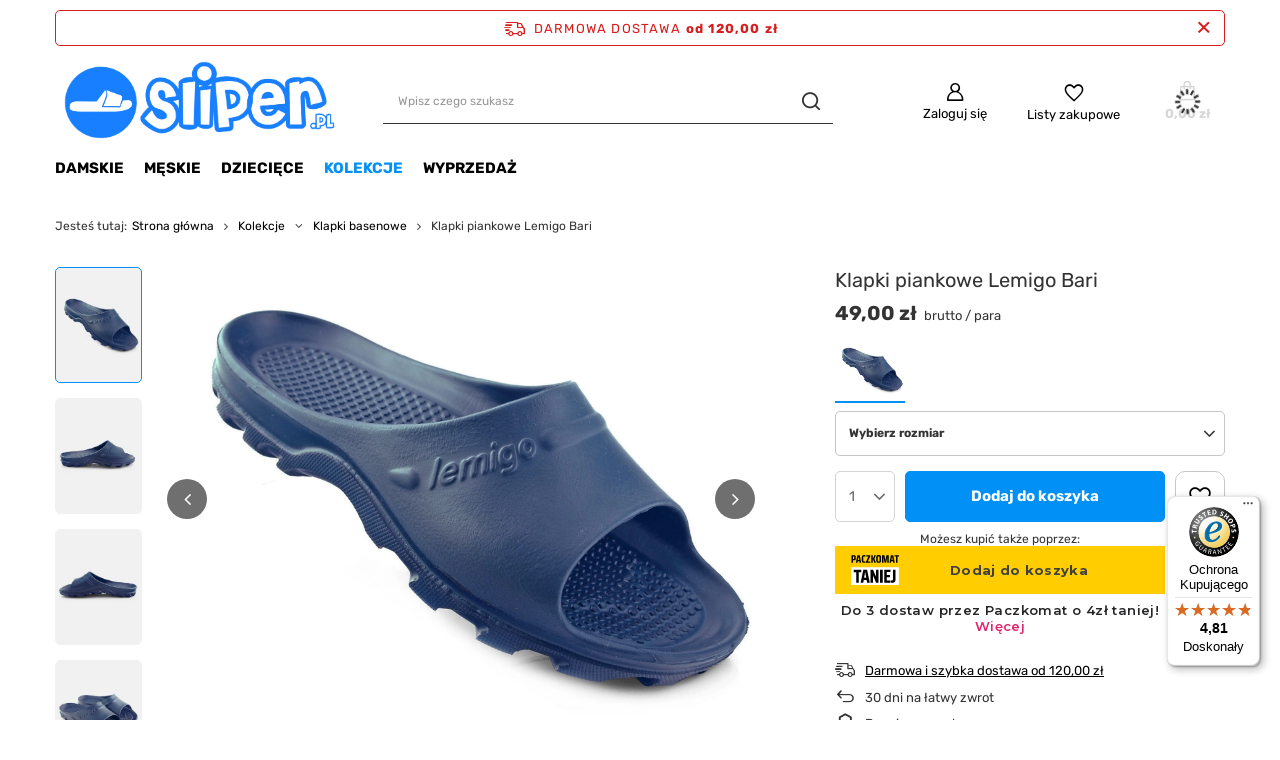

--- FILE ---
content_type: text/html; charset=utf-8
request_url: https://sliper.pl/pl/products/klapki-piankowe-lemigo-bari-7690
body_size: 21312
content:
<!DOCTYPE html>
<html lang="pl" class="--freeShipping --vat --gross " ><head><link rel="preload" as="image" fetchpriority="high" href="/hpeciai/4f5768ddc922ae78e4262d1662535161/pol_pm_Klapki-piankowe-Lemigo-Bari-7690_1.webp"><meta name="viewport" content="user-scalable=no, initial-scale = 1.0, maximum-scale = 1.0, width=device-width, viewport-fit=cover"><meta http-equiv="Content-Type" content="text/html; charset=utf-8"><meta http-equiv="X-UA-Compatible" content="IE=edge"><title>Klapki piankowe Lemigo Bari | CrazyNeedles.pl </title><meta name="keywords" content=""><meta name="description" content="Klapki piankowe Lemigo Bari w sklepie Crazyneedles.pl ➡️ Zamów u nas! ✔️ Niskie ceny, szybka wysyłka ☑️ Szeroka oferta zaspokoi każdy gust!"><link rel="icon" href="/gfx/pol/favicon.ico"><meta name="theme-color" content="#0090f6"><meta name="msapplication-navbutton-color" content="#0090f6"><meta name="apple-mobile-web-app-status-bar-style" content="#0090f6"><link rel="stylesheet" type="text/css" href="/gfx/pol/projector_style.css.gzip?r=1746702479"><style>
							#photos_slider[data-skeleton] .photos__link:before {
								padding-top: calc(min((750/1000 * 100%), 750px));
							}
							@media (min-width: 979px) {.photos__slider[data-skeleton] .photos__figure:not(.--nav):first-child .photos__link {
								max-height: 750px;
							}}
						</style><script>var app_shop={urls:{prefix:'data="/gfx/'.replace('data="', '')+'pol/',graphql:'/graphql/v1/'},vars:{meta:{viewportContent:'initial-scale = 1.0, maximum-scale = 5.0, width=device-width, viewport-fit=cover'},priceType:'gross',priceTypeVat:true,productDeliveryTimeAndAvailabilityWithBasket:false,geoipCountryCode:'US',fairShopLogo: { enabled: false, image: '/gfx/standards/safe_light.svg'},currency:{id:'PLN',symbol:'zł',country:'pl',format:'###,##0.00',beforeValue:false,space:true,decimalSeparator:',',groupingSeparator:' '},language:{id:'pol',symbol:'pl',name:'Polski'},omnibus:{enabled:true,rebateCodeActivate:false,hidePercentageDiscounts:false,},},txt:{priceTypeText:' brutto',},fn:{},fnrun:{},files:[],graphql:{}};const getCookieByName=(name)=>{const value=`; ${document.cookie}`;const parts = value.split(`; ${name}=`);if(parts.length === 2) return parts.pop().split(';').shift();return false;};if(getCookieByName('freeeshipping_clicked')){document.documentElement.classList.remove('--freeShipping');}if(getCookieByName('rabateCode_clicked')){document.documentElement.classList.remove('--rabateCode');}function hideClosedBars(){const closedBarsArray=JSON.parse(localStorage.getItem('closedBars'))||[];if(closedBarsArray.length){const styleElement=document.createElement('style');styleElement.textContent=`${closedBarsArray.map((el)=>`#${el}`).join(',')}{display:none !important;}`;document.head.appendChild(styleElement);}}hideClosedBars();</script><meta name="robots" content="index,follow"><meta name="rating" content="general"><meta name="Author" content="Sliper na bazie IdoSell (www.idosell.com/shop).">
<!-- Begin LoginOptions html -->

<style>
#client_new_social .service_item[data-name="service_Apple"]:before, 
#cookie_login_social_more .service_item[data-name="service_Apple"]:before,
.oscop_contact .oscop_login__service[data-service="Apple"]:before {
    display: block;
    height: 2.6rem;
    content: url('/gfx/standards/apple.svg?r=1743165583');
}
.oscop_contact .oscop_login__service[data-service="Apple"]:before {
    height: auto;
    transform: scale(0.8);
}
#client_new_social .service_item[data-name="service_Apple"]:has(img.service_icon):before,
#cookie_login_social_more .service_item[data-name="service_Apple"]:has(img.service_icon):before,
.oscop_contact .oscop_login__service[data-service="Apple"]:has(img.service_icon):before {
    display: none;
}
</style>

<!-- End LoginOptions html -->

<!-- Open Graph -->
<meta property="og:type" content="website"><meta property="og:url" content="https://sliper.pl/pl/products/klapki-piankowe-lemigo-bari-7690
"><meta property="og:title" content="Klapki piankowe Lemigo Bari"><meta property="og:site_name" content="Sliper"><meta property="og:locale" content="pl_PL"><meta property="og:image" content="https://sliper.pl/hpeciai/041202b150bddfa094aba7d7cf132be1/pol_pl_Klapki-piankowe-Lemigo-Bari-7690_1.webp"><meta property="og:image:width" content="1000"><meta property="og:image:height" content="750"><script >
window.dataLayer = window.dataLayer || [];
window.gtag = function gtag() {
dataLayer.push(arguments);
}
gtag('consent', 'default', {
'ad_storage': 'denied',
'analytics_storage': 'denied',
'ad_personalization': 'denied',
'ad_user_data': 'denied',
'wait_for_update': 500
});

gtag('set', 'ads_data_redaction', true);
</script><script id="iaiscript_2" data-requirements="W10=" data-ga4_sel="ga4script">
window.iaiscript_2 = `<${'script'}  class='google_consent_mode_update'>
gtag('consent', 'update', {
'ad_storage': 'granted',
'analytics_storage': 'granted',
'ad_personalization': 'granted',
'ad_user_data': 'granted'
});
</${'script'}>`;
</script>
<!-- End Open Graph -->

<link rel="canonical" href="https://sliper.pl/pl/products/klapki-piankowe-lemigo-bari-7690" />

                <!-- Global site tag (gtag.js) -->
                <script  async src="https://www.googletagmanager.com/gtag/js?id=AW-16986967510"></script>
                <script >
                    window.dataLayer = window.dataLayer || [];
                    window.gtag = function gtag(){dataLayer.push(arguments);}
                    gtag('js', new Date());
                    
                    gtag('config', 'AW-16986967510', {"allow_enhanced_conversions":true});
gtag('config', 'G-LMBK2G279Y');

                </script>
                <link rel="stylesheet" type="text/css" href="/data/designs/681c6310cf7a49.70113417_1/gfx/pol/custom.css.gzip?r=1747743048"><script id="iaiscript_1" data-requirements="eyJtYXJrZXRpbmciOlsicmV2aHVudGVyIl19">
window.iaiscript_1 = `<img src="https://app.revhunter.tech/px?p=idosell&m=2&c=9619&type=start&product=7690&category=" width="0" height="0" style="display: none;"/>`;
</script>                <script>
                if (window.ApplePaySession && window.ApplePaySession.canMakePayments()) {
                    var applePayAvailabilityExpires = new Date();
                    applePayAvailabilityExpires.setTime(applePayAvailabilityExpires.getTime() + 2592000000); //30 days
                    document.cookie = 'applePayAvailability=yes; expires=' + applePayAvailabilityExpires.toUTCString() + '; path=/;secure;'
                    var scriptAppleJs = document.createElement('script');
                    scriptAppleJs.src = "/ajax/js/apple.js?v=3";
                    if (document.readyState === "interactive" || document.readyState === "complete") {
                          document.body.append(scriptAppleJs);
                    } else {
                        document.addEventListener("DOMContentLoaded", () => {
                            document.body.append(scriptAppleJs);
                        });  
                    }
                } else {
                    document.cookie = 'applePayAvailability=no; path=/;secure;'
                }
                </script>
                                <script>
                var listenerFn = function(event) {
                    if (event.origin !== "https://payment.idosell.com")
                        return;
                    
                    var isString = (typeof event.data === 'string' || event.data instanceof String);
                    if (!isString) return;
                    try {
                        var eventData = JSON.parse(event.data);
                    } catch (e) {
                        return;
                    }
                    if (!eventData) { return; }                                            
                    if (eventData.isError) { return; }
                    if (eventData.action != 'isReadyToPay') {return; }
                    
                    if (eventData.result.result && eventData.result.paymentMethodPresent) {
                        var googlePayAvailabilityExpires = new Date();
                        googlePayAvailabilityExpires.setTime(googlePayAvailabilityExpires.getTime() + 2592000000); //30 days
                        document.cookie = 'googlePayAvailability=yes; expires=' + googlePayAvailabilityExpires.toUTCString() + '; path=/;secure;'
                    } else {
                        document.cookie = 'googlePayAvailability=no; path=/;secure;'
                    }                                            
                }     
                if (!window.isAdded)
                {                                        
                    if (window.oldListener != null) {
                         window.removeEventListener('message', window.oldListener);
                    }                        
                    window.addEventListener('message', listenerFn);
                    window.oldListener = listenerFn;                                      
                       
                    const iframe = document.createElement('iframe');
                    iframe.src = "https://payment.idosell.com/assets/html/checkGooglePayAvailability.html?origin=https%3A%2F%2Fsliper.pl";
                    iframe.style.display = 'none';                                            

                    if (document.readyState === "interactive" || document.readyState === "complete") {
                          if (!window.isAdded) {
                              window.isAdded = true;
                              document.body.append(iframe);
                          }
                    } else {
                        document.addEventListener("DOMContentLoaded", () => {
                            if (!window.isAdded) {
                              window.isAdded = true;
                              document.body.append(iframe);
                          }
                        });  
                    }  
                }
                </script>
                <script>
            var paypalScriptLoaded = null;
            var paypalScript = null;
            
            async function attachPaypalJs() {
                return new Promise((resolve, reject) => {
                    if (!paypalScript) {
                        paypalScript = document.createElement('script');
                        paypalScript.async = true;
                        paypalScript.setAttribute('data-namespace', "paypal_sdk");
                        paypalScript.setAttribute('data-partner-attribution-id', "IAIspzoo_Cart_PPCP");
                        paypalScript.addEventListener("load", () => {
                        paypalScriptLoaded = true;
                            resolve({status: true});
                        });
                        paypalScript.addEventListener("error", () => {
                            paypalScriptLoaded = true;
                            reject({status: false});
                         });
                        paypalScript.src = "https://www.paypal.com/sdk/js?client-id=AbxR9vIwE1hWdKtGu0gOkvPK2YRoyC9ulUhezbCUWnrjF8bjfwV-lfP2Rze7Bo8jiHIaC0KuaL64tlkD&components=buttons,funding-eligibility&currency=PLN&merchant-id=LJE9MAVBVBU3A&locale=pl_PL";
                        if (document.readyState === "interactive" || document.readyState === "complete") {
                            document.body.append(paypalScript);
                        } else {
                            document.addEventListener("DOMContentLoaded", () => {
                                document.body.append(paypalScript);
                            });  
                        }                                              
                    } else {
                        if (paypalScriptLoaded) {
                            resolve({status: true});
                        } else {
                            paypalScript.addEventListener("load", () => {
                                paypalScriptLoaded = true;
                                resolve({status: true});                            
                            });
                            paypalScript.addEventListener("error", () => {
                                paypalScriptLoaded = true;
                                reject({status: false});
                            });
                        }
                    }
                });
            }
            </script>
                <script>
                attachPaypalJs().then(() => {
                    let paypalEligiblePayments = [];
                    let payPalAvailabilityExpires = new Date();
                    payPalAvailabilityExpires.setTime(payPalAvailabilityExpires.getTime() + 86400000); //1 day
                    if (typeof(paypal_sdk) != "undefined") {
                        for (x in paypal_sdk.FUNDING) {
                            var buttonTmp = paypal_sdk.Buttons({
                                fundingSource: x.toLowerCase()
                            });
                            if (buttonTmp.isEligible()) {
                                paypalEligiblePayments.push(x);
                            }
                        }
                    }
                    if (paypalEligiblePayments.length > 0) {
                        document.cookie = 'payPalAvailability_PLN=' + paypalEligiblePayments.join(",") + '; expires=' + payPalAvailabilityExpires.toUTCString() + '; path=/; secure';
                        document.cookie = 'paypalMerchant=LJE9MAVBVBU3A; expires=' + payPalAvailabilityExpires.toUTCString() + '; path=/; secure';
                    } else {
                        document.cookie = 'payPalAvailability_PLN=-1; expires=' + payPalAvailabilityExpires.toUTCString() + '; path=/; secure';
                    }
                });
                </script><script src="/data/gzipFile/expressCheckout.js.gz"></script><script src="/inPost/inpostPayNew.js"></script></head><body>
<!-- Begin additional html or js -->


<!--13|2|8| modified: 2022-02-17 09:22:32-->
<!-- Messenger Wtyczka czatu Code -->
    <div id="fb-root"></div>

    <!-- Your Wtyczka czatu code -->
    <div id="fb-customer-chat" class="fb-customerchat">
    </div>

    <script>
      var chatbox = document.getElementById('fb-customer-chat');
      chatbox.setAttribute("page_id", "196825314177398");
      chatbox.setAttribute("attribution", "biz_inbox");
    </script>

    <!-- Your SDK code -->
    <script>
      window.fbAsyncInit = function() {
        FB.init({
          xfbml            : true,
          version          : 'v12.0'
        });
      };

      (function(d, s, id) {
        var js, fjs = d.getElementsByTagName(s)[0];
        if (d.getElementById(id)) return;
        js = d.createElement(s); js.id = id;
        js.src = 'https://connect.facebook.net/pl_PL/sdk/xfbml.customerchat.js';
        fjs.parentNode.insertBefore(js, fjs);
      }(document, 'script', 'facebook-jssdk'));
    </script>

<!-- End additional html or js -->
<script id="iaiscript_3" data-requirements="eyJtYXJrZXRpbmciOlsicmV2aHVudGVyIl19">
window.iaiscript_3 = `<img src="https://app.revhunter.tech/px?p=idosell&m=2&c=9619&type=start&product=7690&category=" width="0" height="0" style="display: none;"/>`;
</script><div id="container" class="projector_page container max-width-1200"><header class=" commercial_banner"><script class="ajaxLoad">app_shop.vars.vat_registered="true";app_shop.vars.currency_format="###,##0.00";app_shop.vars.currency_before_value=false;app_shop.vars.currency_space=true;app_shop.vars.symbol="zł";app_shop.vars.id="PLN";app_shop.vars.baseurl="http://sliper.pl/";app_shop.vars.sslurl="https://sliper.pl/";app_shop.vars.curr_url="%2Fpl%2Fproducts%2Fklapki-piankowe-lemigo-bari-7690";var currency_decimal_separator=',';var currency_grouping_separator=' ';app_shop.vars.blacklist_extension=["exe","com","swf","js","php"];app_shop.vars.blacklist_mime=["application/javascript","application/octet-stream","message/http","text/javascript","application/x-deb","application/x-javascript","application/x-shockwave-flash","application/x-msdownload"];app_shop.urls.contact="/pl/contact";</script><div id="viewType" style="display:none"></div><div id="freeShipping" class="freeShipping"><span class="freeShipping__info">Darmowa dostawa</span><strong class="freeShipping__val">
				od 
				120,00 zł</strong><a href="" class="freeShipping__close" aria-label="Zamknij pasek informacyjny"></a></div><div id="logo" class="d-flex align-items-center"><a href="https://sliper.pl" target="_self" aria-label="Logo sklepu"><img src="/data/gfx/mask/pol/logo_2_big.svg" alt="" width="3338" height="989"></a></div><form action="https://sliper.pl/pl/search" method="get" id="menu_search" class="menu_search"><a href="#showSearchForm" class="menu_search__mobile" aria-label="Szukaj"></a><div class="menu_search__block"><div class="menu_search__item --input"><input class="menu_search__input" type="text" name="text" autocomplete="off" placeholder="Wpisz czego szukasz" aria-label="Wpisz czego szukasz"><button class="menu_search__submit" type="submit" aria-label="Szukaj"></button></div><div class="menu_search__item --results search_result"></div></div></form><div id="menu_settings" class="align-items-center justify-content-center justify-content-lg-end"><div id="menu_additional"><a class="account_link" href="https://sliper.pl/pl/login.html">Zaloguj się</a><div class="shopping_list_top" data-empty="true"><a href="https://sliper.pl/pl/shoppinglist" class="wishlist_link slt_link --empty" aria-label="Listy zakupowe">
						Listy zakupowe
					</a><div class="slt_lists"><ul class="slt_lists__nav"><li class="slt_lists__nav_item" data-list_skeleton="true" data-list_id="true" data-shared="true"><a class="slt_lists__nav_link" data-list_href="true"><span class="slt_lists__nav_name" data-list_name="true"></span><span class="slt_lists__count" data-list_count="true">0</span></a></li><li class="slt_lists__nav_item --empty"><a class="slt_lists__nav_link --empty" href="https://sliper.pl/pl/shoppinglist"><span class="slt_lists__nav_name" data-list_name="true">Lista zakupowa</span><span class="slt_lists__count" data-list_count="true">0</span></a></li></ul></div></div></div></div><div class="shopping_list_top_mobile" data-empty="true"><a href="https://sliper.pl/pl/shoppinglist" class="sltm_link --empty"></a></div><div id="menu_basket" class="topBasket --skeleton"><a class="topBasket__sub" href="/basketedit.php" aria-label="Koszyk"><span class="badge badge-info"></span><strong class="topBasket__price">0,00 zł</strong></a><div class="topBasket__details --products" style="display: none;"><div class="topBasket__block --labels"><label class="topBasket__item --name">Produkt</label><label class="topBasket__item --sum">Ilość</label><label class="topBasket__item --prices">Cena</label></div><div class="topBasket__block --products"></div><div class="topBasket__block --oneclick topBasket_oneclick" data-lang="pol"><div class="topBasket_oneclick__label"><span class="topBasket_oneclick__text --fast">Szybkie zakupy <strong>1-Click</strong></span><span class="topBasket_oneclick__text --registration"> (bez rejestracji)</span></div><div class="topBasket_oneclick__items"><span class="topBasket_oneclick__item --paypal" title="PayPal"><img class="topBasket_oneclick__icon" src="/panel/gfx/payment_forms/236.png" alt="PayPal"></span><span class="topBasket_oneclick__item --googlePay" title="Google Pay"><img class="topBasket_oneclick__icon" src="/panel/gfx/payment_forms/237.png" alt="Google Pay"></span></div></div></div><div class="topBasket__details --shipping" style="display: none;"><span class="topBasket__name">Koszt dostawy od</span><span id="shipppingCost"></span></div><script>
						app_shop.vars.cache_html = true;
					</script></div><nav id="menu_categories" class="wide"><button type="button" class="navbar-toggler" aria-label="Menu"><i class="icon-reorder"></i></button><div class="navbar-collapse" id="menu_navbar"><ul class="navbar-nav mx-md-n2"><li class="nav-item"><a  href="/pl/menu/damskie-274" target="_self" title="Damskie" class="nav-link" >Damskie</a><ul class="navbar-subnav"><li class="nav-header"><a href="#backLink" class="nav-header__backLink"><i class="icon-angle-left"></i></a><a  href="/pl/menu/damskie-274" target="_self" title="Damskie" class="nav-link" >Damskie</a></li><li class="nav-item empty"><a  href="/pl/menu/klapki-sportowe-291" target="_self" title="Klapki sportowe" class="nav-link" >Klapki sportowe</a></li><li class="nav-item empty"><a  href="/pl/menu/klapki-codzienne-294" target="_self" title="Klapki codzienne" class="nav-link" >Klapki codzienne</a></li><li class="nav-item empty"><a  href="/pl/menu/chodaki-damskie-292" target="_self" title="Chodaki damskie" class="nav-link" >Chodaki damskie</a></li><li class="nav-item empty"><a  href="/pl/menu/japonki-damskie-282" target="_self" title="Japonki damskie" class="nav-link" >Japonki damskie</a></li><li class="nav-item empty"><a  href="/pl/menu/kapcie-damskie-287" target="_self" title="Kapcie damskie" class="nav-link" >Kapcie damskie</a></li><li class="nav-item empty"><a  href="/pl/menu/kalosze-damskie-284" target="_self" title="Kalosze damskie" class="nav-link" >Kalosze damskie</a></li><li class="nav-item empty"><a  href="/pl/menu/tenisowki-damskie-299" target="_self" title="Tenisówki damskie" class="nav-link" >Tenisówki damskie</a></li></ul></li><li class="nav-item"><a  href="/pl/menu/meskie-275" target="_self" title="Męskie" class="nav-link" >Męskie</a><ul class="navbar-subnav"><li class="nav-header"><a href="#backLink" class="nav-header__backLink"><i class="icon-angle-left"></i></a><a  href="/pl/menu/meskie-275" target="_self" title="Męskie" class="nav-link" >Męskie</a></li><li class="nav-item empty"><a  href="/pl/menu/klapki-sportowe-297" target="_self" title="Klapki sportowe" class="nav-link" >Klapki sportowe</a></li><li class="nav-item empty"><a  href="/klapki-codzienne-meskie" target="_self" title="Klapki codzienne" class="nav-link" >Klapki codzienne</a></li><li class="nav-item empty"><a  href="/pl/menu/japonki-meskie-283" target="_self" title="Japonki męskie" class="nav-link" >Japonki męskie</a></li><li class="nav-item empty"><a  href="/pl/menu/chodaki-meskie-296" target="_self" title="Chodaki męskie" class="nav-link" >Chodaki męskie</a></li><li class="nav-item empty"><a  href="/pl/menu/kapcie-meskie-286" target="_self" title="Kapcie męskie" class="nav-link" >Kapcie męskie</a></li><li class="nav-item empty"><a  href="/pl/menu/kalosze-meskie-308" target="_self" title="Kalosze męskie" class="nav-link" >Kalosze męskie</a></li><li class="nav-item empty"><a  href="/pl/menu/tenisowki-meskie-829" target="_self" title="Tenisówki męskie" class="nav-link" >Tenisówki męskie</a></li></ul></li><li class="nav-item"><a  href="/pl/menu/dzieciece-276" target="_self" title="Dziecięce" class="nav-link" >Dziecięce</a></li><li class="nav-item nav-open"><a  href="/pl/menu/kolekcje-277" target="_self" title="Kolekcje" class="nav-link active" >Kolekcje</a><ul class="navbar-subnav"><li class="nav-header"><a href="#backLink" class="nav-header__backLink"><i class="icon-angle-left"></i></a><a  href="/pl/menu/kolekcje-277" target="_self" title="Kolekcje" class="nav-link active" >Kolekcje</a></li><li class="nav-item empty"><a  href="/pl/menu/lekkie-kalosze-piankowe-285" target="_self" title="Lekkie kalosze piankowe" class="nav-link" >Lekkie kalosze piankowe</a></li><li class="nav-item nav-open empty"><a  href="/pl/menu/klapki-basenowe-289" target="_self" title="Klapki basenowe" class="nav-link active" >Klapki basenowe</a></li><li class="nav-item empty"><a  href="/pl/menu/lano-290" target="_self" title="Lano" class="nav-link" >Lano</a></li><li class="nav-item empty"><a  href="/pl/menu/klapki-z-masazem-fakirki-293" target="_self" title="Klapki z masażem, fakirki" class="nav-link" >Klapki z masażem, fakirki</a></li><li class="nav-item empty"><a  href="/pl/menu/rider-ipanema-295" target="_self" title="Rider / Ipanema" class="nav-link" >Rider / Ipanema</a></li><li class="nav-item empty"><a  href="/pl/menu/rozmiary-46-50-298" target="_self" title="Rozmiary 46-50" class="nav-link" >Rozmiary 46-50</a></li><li class="nav-item empty"><a  href="/pl/menu/klapki-ogrodowe-chodaki-302" target="_self" title="Klapki ogrodowe - chodaki" class="nav-link" >Klapki ogrodowe - chodaki</a></li><li class="nav-item empty"><a  href="/pl/menu/klapki-gumowe-305" target="_self" title="Klapki gumowe" class="nav-link" >Klapki gumowe</a></li></ul></li><li class="nav-item"><a  href="/pl/menu/wyprzedaz-278" target="_self" title="Wyprzedaż" class="nav-link" >Wyprzedaż</a></li></ul></div></nav><div id="breadcrumbs" class="breadcrumbs"><div class="back_button"><button id="back_button"></button></div><div class="list_wrapper"><ol><li><span>Jesteś tutaj:  </span></li><li class="bc-main"><span><a href="/">Strona główna</a></span></li><li class="category bc-item-1 --more"><a class="category" href="/pl/menu/kolekcje-277">Kolekcje</a><ul class="breadcrumbs__sub"><li class="breadcrumbs__item"><a class="breadcrumbs__link --link" href="/pl/menu/lekkie-kalosze-piankowe-285">Lekkie kalosze piankowe</a></li><li class="breadcrumbs__item"><a class="breadcrumbs__link --link" href="/pl/menu/klapki-basenowe-289">Klapki basenowe</a></li><li class="breadcrumbs__item"><a class="breadcrumbs__link --link" href="/pl/menu/lano-290">Lano</a></li><li class="breadcrumbs__item"><a class="breadcrumbs__link --link" href="/pl/menu/klapki-z-masazem-fakirki-293">Klapki z masażem, fakirki</a></li><li class="breadcrumbs__item"><a class="breadcrumbs__link --link" href="/pl/menu/rider-ipanema-295">Rider / Ipanema</a></li><li class="breadcrumbs__item"><a class="breadcrumbs__link --link" href="/pl/menu/rozmiary-46-50-298">Rozmiary 46-50</a></li><li class="breadcrumbs__item"><a class="breadcrumbs__link --link" href="/pl/menu/klapki-ogrodowe-chodaki-302">Klapki ogrodowe - chodaki</a></li><li class="breadcrumbs__item"><a class="breadcrumbs__link --link" href="/pl/menu/klapki-gumowe-305">Klapki gumowe</a></li></ul></li><li class="category bc-item-2 bc-active"><a class="category" href="/pl/menu/klapki-basenowe-289">Klapki basenowe</a></li><li class="bc-active bc-product-name"><span>Klapki piankowe Lemigo Bari</span></li></ol></div></div></header><div id="layout" class="row clearfix"><aside class="col-3"><section class="shopping_list_menu"><div class="shopping_list_menu__block --lists slm_lists" data-empty="true"><span class="slm_lists__label">Listy zakupowe</span><ul class="slm_lists__nav"><li class="slm_lists__nav_item" data-list_skeleton="true" data-list_id="true" data-shared="true"><a class="slm_lists__nav_link" data-list_href="true"><span class="slm_lists__nav_name" data-list_name="true"></span><span class="slm_lists__count" data-list_count="true">0</span></a></li><li class="slm_lists__nav_header"><span class="slm_lists__label">Listy zakupowe</span></li><li class="slm_lists__nav_item --empty"><a class="slm_lists__nav_link --empty" href="https://sliper.pl/pl/shoppinglist"><span class="slm_lists__nav_name" data-list_name="true">Lista zakupowa</span><span class="slm_lists__count" data-list_count="true">0</span></a></li></ul><a href="#manage" class="slm_lists__manage d-none align-items-center d-md-flex">Zarządzaj listami</a></div><div class="shopping_list_menu__block --bought slm_bought"><a class="slm_bought__link d-flex" href="https://sliper.pl/pl/products-bought.html">
				Lista dotychczas zamówionych produktów
			</a></div><div class="shopping_list_menu__block --info slm_info"><strong class="slm_info__label d-block mb-3">Jak działa lista zakupowa?</strong><ul class="slm_info__list"><li class="slm_info__list_item d-flex mb-3">
					Po zalogowaniu możesz umieścić i przechowywać na liście zakupowej dowolną liczbę produktów nieskończenie długo.
				</li><li class="slm_info__list_item d-flex mb-3">
					Dodanie produktu do listy zakupowej nie oznacza automatycznie jego rezerwacji.
				</li><li class="slm_info__list_item d-flex mb-3">
					Dla niezalogowanych klientów lista zakupowa przechowywana jest do momentu wygaśnięcia sesji (około 24h).
				</li></ul></div></section><div id="mobileCategories" class="mobileCategories"><div class="mobileCategories__item --menu"><button type="button" class="mobileCategories__link --active" data-ids="#menu_search,.shopping_list_menu,#menu_search,#menu_navbar,#menu_navbar3, #menu_blog">
                            Menu
                        </button></div><div class="mobileCategories__item --account"><button type="button" class="mobileCategories__link" data-ids="#menu_contact,#login_menu_block">
                            Konto
                        </button></div></div><div class="setMobileGrid" data-item="#menu_navbar"></div><div class="setMobileGrid" data-item="#menu_navbar3" data-ismenu1="true"></div><div class="setMobileGrid" data-item="#menu_blog"></div><div class="login_menu_block d-lg-none" id="login_menu_block"><a class="sign_in_link" href="/login.php" title=""><i class="icon-user"></i><span>Zaloguj się</span></a><a class="registration_link" href="/client-new.php?register" title=""><i class="icon-lock"></i><span>Zarejestruj się</span></a><a class="order_status_link" href="/order-open.php" title=""><i class="icon-globe"></i><span>Sprawdź status zamówienia</span></a></div><div class="setMobileGrid" data-item="#menu_contact"></div><div class="setMobileGrid" data-item="#menu_settings"></div></aside><div id="content" class="col-12"><div id="menu_compare_product" class="compare mb-2 pt-sm-3 pb-sm-3 mb-sm-3" style="display: none;"><div class="compare__label d-none d-sm-block">Dodane do porównania</div><div class="compare__sub"></div><div class="compare__buttons"><a class="compare__button btn --solid --secondary" href="https://sliper.pl/pl/product-compare.html" title="Porównaj wszystkie produkty" target="_blank"><span>Porównaj produkty </span><span class="d-sm-none">(0)</span></a><a class="compare__button --remove btn d-none d-sm-block" href="https://sliper.pl/pl/settings.html?comparers=remove&amp;product=###" title="Usuń wszystkie produkty">
                        Usuń produkty
                    </a></div><script>
                        var cache_html = true;
                    </script></div><section id="projector_photos" class="photos" data-thumbnails="true" data-thumbnails-count="auto" data-thumbnails-horizontal="false" data-thumbnails-arrows="false" data-thumbnails-slider="true" data-thumbnails-enable="true" data-slider-fade-effect="true" data-slider-enable="true" data-slider-freemode="false" data-slider-centered="false"><div id="photos_nav" class="photos__nav" style="--thumbnails-count: auto;" data-more-slides="NaN"><div class="swiper-button-prev"><i class="icon-angle-left"></i></div><div id="photos_nav_list" thumbsSlider="" class="photos__nav_wrapper swiper swiperThumbs"><div class="swiper-wrapper"><figure class="photos__figure --nav swiper-slide " data-slide-index="0"><picture><source type="image/webp" srcset="/hpeciai/4f5768ddc922ae78e4262d1662535161/pol_ps_Klapki-piankowe-Lemigo-Bari-7690_1.webp"></source><img class="photos__photo --nav" width="1000" height="750" src="/hpeciai/89cd441bc54cc714d18be32031e47c5f/pol_ps_Klapki-piankowe-Lemigo-Bari-7690_1.jpg" loading="lazy" alt="Klapki piankowe Lemigo Bari"></picture></figure><figure class="photos__figure --nav swiper-slide " data-slide-index="1"><picture><source type="image/webp" srcset="/hpeciai/89e7efae6172fc58e8b24241b44eff63/pol_ps_Klapki-piankowe-Lemigo-Bari-7690_2.webp"></source><img class="photos__photo --nav" width="1000" height="750" src="/hpeciai/f0bdce6767d41804cf552b237a5fa76b/pol_ps_Klapki-piankowe-Lemigo-Bari-7690_2.jpg" loading="lazy" alt="Klapki piankowe Lemigo Bari"></picture></figure><figure class="photos__figure --nav swiper-slide " data-slide-index="2"><picture><source type="image/webp" srcset="/hpeciai/b7e72713d5fd515fc97d7e8cf91d3495/pol_ps_Klapki-piankowe-Lemigo-Bari-7690_3.webp"></source><img class="photos__photo --nav" width="1000" height="750" src="/hpeciai/299d933d8afde7e14ceef3646c946934/pol_ps_Klapki-piankowe-Lemigo-Bari-7690_3.jpg" loading="lazy" alt="Klapki piankowe Lemigo Bari"></picture></figure><figure class="photos__figure --nav swiper-slide " data-slide-index="3"><picture><source type="image/webp" srcset="/hpeciai/1c28fe4c2359c0d5d2ac40531401f448/pol_ps_Klapki-piankowe-Lemigo-Bari-7690_4.webp"></source><img class="photos__photo --nav" width="1000" height="750" src="/hpeciai/f90c4a3fdd294ecc4fd6e99336507117/pol_ps_Klapki-piankowe-Lemigo-Bari-7690_4.jpg" loading="lazy" alt="Klapki piankowe Lemigo Bari"></picture></figure></div></div><div class="swiper-button-next"><i class="icon-angle-right"></i></div></div><div id="photos_slider" class="photos__slider swiper" data-skeleton="true" data-photos-count="4"><div class="photos___slider_wrapper swiper-wrapper"><figure class="photos__figure swiper-slide "><picture><source type="image/webp" srcset="/hpeciai/4f5768ddc922ae78e4262d1662535161/pol_pm_Klapki-piankowe-Lemigo-Bari-7690_1.webp" data-img_high_res_webp="/hpeciai/041202b150bddfa094aba7d7cf132be1/pol_pl_Klapki-piankowe-Lemigo-Bari-7690_1.webp"></source><img class="photos__photo" width="1000" height="750" src="/hpeciai/89cd441bc54cc714d18be32031e47c5f/pol_pm_Klapki-piankowe-Lemigo-Bari-7690_1.jpg" alt="Klapki piankowe Lemigo Bari" data-img_high_res="/hpeciai/fddb23763fb9c7f7b139683f05900286/pol_pl_Klapki-piankowe-Lemigo-Bari-7690_1.jpg"></picture></figure><figure class="photos__figure swiper-slide slide-lazy"><picture><source type="image/webp" srcset="/hpeciai/89e7efae6172fc58e8b24241b44eff63/pol_pm_Klapki-piankowe-Lemigo-Bari-7690_2.webp" data-img_high_res_webp="/hpeciai/a0ec9573a2b1e8642e35f8a751fe650f/pol_pl_Klapki-piankowe-Lemigo-Bari-7690_2.webp"></source><img class="photos__photo" width="1000" height="750" src="/hpeciai/f0bdce6767d41804cf552b237a5fa76b/pol_pm_Klapki-piankowe-Lemigo-Bari-7690_2.jpg" alt="Klapki piankowe Lemigo Bari" data-img_high_res="/hpeciai/d8a074983f6ad19a391b0b8ad0cdd85b/pol_pl_Klapki-piankowe-Lemigo-Bari-7690_2.jpg" loading="lazy"></picture><div class="swiper-lazy-preloader"></div></figure><figure class="photos__figure swiper-slide slide-lazy"><picture><source type="image/webp" srcset="/hpeciai/b7e72713d5fd515fc97d7e8cf91d3495/pol_pm_Klapki-piankowe-Lemigo-Bari-7690_3.webp" data-img_high_res_webp="/hpeciai/942c75fd4a394f168b8762943a66d68b/pol_pl_Klapki-piankowe-Lemigo-Bari-7690_3.webp"></source><img class="photos__photo" width="1000" height="750" src="/hpeciai/299d933d8afde7e14ceef3646c946934/pol_pm_Klapki-piankowe-Lemigo-Bari-7690_3.jpg" alt="Klapki piankowe Lemigo Bari" data-img_high_res="/hpeciai/491da867088d306e55550da05b17db94/pol_pl_Klapki-piankowe-Lemigo-Bari-7690_3.jpg" loading="lazy"></picture><div class="swiper-lazy-preloader"></div></figure><figure class="photos__figure swiper-slide slide-lazy"><picture><source type="image/webp" srcset="/hpeciai/1c28fe4c2359c0d5d2ac40531401f448/pol_pm_Klapki-piankowe-Lemigo-Bari-7690_4.webp" data-img_high_res_webp="/hpeciai/76cc0d6abb896257651c0c0488f1de35/pol_pl_Klapki-piankowe-Lemigo-Bari-7690_4.webp"></source><img class="photos__photo" width="1000" height="750" src="/hpeciai/f90c4a3fdd294ecc4fd6e99336507117/pol_pm_Klapki-piankowe-Lemigo-Bari-7690_4.jpg" alt="Klapki piankowe Lemigo Bari" data-img_high_res="/hpeciai/d31ff07f7c0e03b5bb1c472f9f8a59ef/pol_pl_Klapki-piankowe-Lemigo-Bari-7690_4.jpg" loading="lazy"></picture><div class="swiper-lazy-preloader"></div></figure></div><div class="galleryPagination"><div class="swiper-pagination"></div></div><div class="galleryNavigation"><div class="swiper-button-prev --rounded"><i class="icon-angle-left"></i></div><div class="swiper-button-next --rounded"><i class="icon-angle-right"></i></div></div></div></section><template id="GalleryModalTemplate"><div class="gallery_modal__wrapper" id="galleryModal"><div class="gallery_modal__header"><div class="gallery_modal__counter"></div><div class="gallery_modal__name">Klapki piankowe Lemigo Bari</div></div><div class="gallery_modal__sliders photos --gallery-modal"></div><div class="galleryNavigation"><div class="swiper-button-prev --rounded"><i class="icon-angle-left"></i></div><div class="swiper-button-next --rounded"><i class="icon-angle-right"></i></div></div></div></template><section id="projector_productname" class="product_name"><div class="product_name__block --name mb-2"><h1 class="product_name__name m-0">Klapki piankowe Lemigo Bari</h1></div></section><script class="ajaxLoad">
		cena_raty = 49.00;
		
				var client_login = 'false'
			
		var client_points = '';
		var points_used = '';
		var shop_currency = 'zł';
		var product_data = {
		"product_id": '7690',
		
		"currency":"zł",
		"product_type":"product_item",
		"unit":"para",
		"unit_plural":"pary",

		"unit_sellby":"1",
		"unit_precision":"0",

		"base_price":{
		
			"maxprice":"49.00",
		
			"maxprice_formatted":"49,00 zł",
		
			"maxprice_net":"39.84",
		
			"maxprice_net_formatted":"39,84 zł",
		
			"minprice":"49.00",
		
			"minprice_formatted":"49,00 zł",
		
			"minprice_net":"39.84",
		
			"minprice_net_formatted":"39,84 zł",
		
			"size_max_maxprice_net":"0.00",
		
			"size_min_maxprice_net":"0.00",
		
			"size_max_maxprice_net_formatted":"0,00 zł",
		
			"size_min_maxprice_net_formatted":"0,00 zł",
		
			"size_max_maxprice":"0.00",
		
			"size_min_maxprice":"0.00",
		
			"size_max_maxprice_formatted":"0,00 zł",
		
			"size_min_maxprice_formatted":"0,00 zł",
		
			"price_unit_sellby":"49.00",
		
			"value":"49.00",
			"price_formatted":"49,00 zł",
			"price_net":"39.84",
			"price_net_formatted":"39,84 zł",
			"vat":"23",
			"worth":"49.00",
			"worth_net":"39.84",
			"worth_formatted":"49,00 zł",
			"worth_net_formatted":"39,84 zł",
			"basket_enable":"y",
			"special_offer":"false",
			"rebate_code_active":"n",
			"priceformula_error":"false"
		},

		"order_quantity_range":{
		
		},

		"sizes":{
		
		"268":
		{
		
			"type":"268",
		
			"priority":"36",
		
			"description":"40",
		
			"name":"40",
		
			"amount":4,
		
			"amount_mo":0,
		
			"amount_mw":4,
		
			"amount_mp":0,
		
			"code_extern":"Bari-40",
		
			"code_producer":"5906951018031",
		
			"shipping_time":{
			
				"days":"3",
				"working_days":"1",
				"hours":"0",
				"minutes":"0",
				"time":"2026-01-26 08:00",
				"week_day":"1",
				"week_amount":"0",
				"today":"false"
			},
		
			"delay_time":{
			
				"days":"0",
				"hours":"0",
				"minutes":"0",
				"time":"2026-01-23 15:23:15",
				"week_day":"5",
				"week_amount":"0",
				"unknown_delivery_time":"false"
			},
		
			"delivery":{
			
			"undefined":"false",
			"shipping":"10.50",
			"shipping_formatted":"10,50 zł",
			"limitfree":"120.00",
			"limitfree_formatted":"120,00 zł",
			"shipping_change":"10.50",
			"shipping_change_formatted":"10,50 zł",
			"change_type":"up"
			},
			"price":{
			
			"value":"49.00",
			"price_formatted":"49,00 zł",
			"price_net":"39.84",
			"price_net_formatted":"39,84 zł",
			"vat":"23",
			"worth":"49.00",
			"worth_net":"39.84",
			"worth_formatted":"49,00 zł",
			"worth_net_formatted":"39,84 zł",
			"basket_enable":"y",
			"special_offer":"false",
			"rebate_code_active":"n",
			"priceformula_error":"false"
			},
			"weight":{
			
			"g":"1000",
			"kg":"1"
			}
		},
		"269":
		{
		
			"type":"269",
		
			"priority":"38",
		
			"description":"41",
		
			"name":"41",
		
			"amount":3,
		
			"amount_mo":0,
		
			"amount_mw":3,
		
			"amount_mp":0,
		
			"code_extern":"Bari-41",
		
			"code_producer":"5906951018048",
		
			"shipping_time":{
			
				"days":"3",
				"working_days":"1",
				"hours":"0",
				"minutes":"0",
				"time":"2026-01-26 08:00",
				"week_day":"1",
				"week_amount":"0",
				"today":"false"
			},
		
			"delay_time":{
			
				"days":"0",
				"hours":"0",
				"minutes":"0",
				"time":"2026-01-23 15:23:15",
				"week_day":"5",
				"week_amount":"0",
				"unknown_delivery_time":"false"
			},
		
			"delivery":{
			
			"undefined":"false",
			"shipping":"10.50",
			"shipping_formatted":"10,50 zł",
			"limitfree":"120.00",
			"limitfree_formatted":"120,00 zł",
			"shipping_change":"10.50",
			"shipping_change_formatted":"10,50 zł",
			"change_type":"up"
			},
			"price":{
			
			"value":"49.00",
			"price_formatted":"49,00 zł",
			"price_net":"39.84",
			"price_net_formatted":"39,84 zł",
			"vat":"23",
			"worth":"49.00",
			"worth_net":"39.84",
			"worth_formatted":"49,00 zł",
			"worth_net_formatted":"39,84 zł",
			"basket_enable":"y",
			"special_offer":"false",
			"rebate_code_active":"n",
			"priceformula_error":"false"
			},
			"weight":{
			
			"g":"1000",
			"kg":"1"
			}
		},
		"270":
		{
		
			"type":"270",
		
			"priority":"41",
		
			"description":"42",
		
			"name":"42",
		
			"amount":2,
		
			"amount_mo":0,
		
			"amount_mw":2,
		
			"amount_mp":0,
		
			"code_extern":"Bari-42",
		
			"code_producer":"5906951018055",
		
			"shipping_time":{
			
				"days":"3",
				"working_days":"1",
				"hours":"0",
				"minutes":"0",
				"time":"2026-01-26 08:00",
				"week_day":"1",
				"week_amount":"0",
				"today":"false"
			},
		
			"delay_time":{
			
				"days":"0",
				"hours":"0",
				"minutes":"0",
				"time":"2026-01-23 15:23:15",
				"week_day":"5",
				"week_amount":"0",
				"unknown_delivery_time":"false"
			},
		
			"delivery":{
			
			"undefined":"false",
			"shipping":"10.50",
			"shipping_formatted":"10,50 zł",
			"limitfree":"120.00",
			"limitfree_formatted":"120,00 zł",
			"shipping_change":"10.50",
			"shipping_change_formatted":"10,50 zł",
			"change_type":"up"
			},
			"price":{
			
			"value":"49.00",
			"price_formatted":"49,00 zł",
			"price_net":"39.84",
			"price_net_formatted":"39,84 zł",
			"vat":"23",
			"worth":"49.00",
			"worth_net":"39.84",
			"worth_formatted":"49,00 zł",
			"worth_net_formatted":"39,84 zł",
			"basket_enable":"y",
			"special_offer":"false",
			"rebate_code_active":"n",
			"priceformula_error":"false"
			},
			"weight":{
			
			"g":"1000",
			"kg":"1"
			}
		},
		"274":
		{
		
			"type":"274",
		
			"priority":"43",
		
			"description":"43",
		
			"name":"43",
		
			"amount":9,
		
			"amount_mo":0,
		
			"amount_mw":9,
		
			"amount_mp":0,
		
			"code_extern":"Bari-43",
		
			"code_producer":"5906951018062",
		
			"shipping_time":{
			
				"days":"3",
				"working_days":"1",
				"hours":"0",
				"minutes":"0",
				"time":"2026-01-26 08:00",
				"week_day":"1",
				"week_amount":"0",
				"today":"false"
			},
		
			"delay_time":{
			
				"days":"0",
				"hours":"0",
				"minutes":"0",
				"time":"2026-01-23 15:23:15",
				"week_day":"5",
				"week_amount":"0",
				"unknown_delivery_time":"false"
			},
		
			"delivery":{
			
			"undefined":"false",
			"shipping":"10.50",
			"shipping_formatted":"10,50 zł",
			"limitfree":"120.00",
			"limitfree_formatted":"120,00 zł",
			"shipping_change":"10.50",
			"shipping_change_formatted":"10,50 zł",
			"change_type":"up"
			},
			"price":{
			
			"value":"49.00",
			"price_formatted":"49,00 zł",
			"price_net":"39.84",
			"price_net_formatted":"39,84 zł",
			"vat":"23",
			"worth":"49.00",
			"worth_net":"39.84",
			"worth_formatted":"49,00 zł",
			"worth_net_formatted":"39,84 zł",
			"basket_enable":"y",
			"special_offer":"false",
			"rebate_code_active":"n",
			"priceformula_error":"false"
			},
			"weight":{
			
			"g":"1000",
			"kg":"1"
			}
		},
		"275":
		{
		
			"type":"275",
		
			"priority":"45",
		
			"description":"44",
		
			"name":"44",
		
			"amount":6,
		
			"amount_mo":0,
		
			"amount_mw":6,
		
			"amount_mp":0,
		
			"code_extern":"Bari-44",
		
			"code_producer":"5906951018079",
		
			"shipping_time":{
			
				"days":"3",
				"working_days":"1",
				"hours":"0",
				"minutes":"0",
				"time":"2026-01-26 08:00",
				"week_day":"1",
				"week_amount":"0",
				"today":"false"
			},
		
			"delay_time":{
			
				"days":"0",
				"hours":"0",
				"minutes":"0",
				"time":"2026-01-23 15:23:15",
				"week_day":"5",
				"week_amount":"0",
				"unknown_delivery_time":"false"
			},
		
			"delivery":{
			
			"undefined":"false",
			"shipping":"10.50",
			"shipping_formatted":"10,50 zł",
			"limitfree":"120.00",
			"limitfree_formatted":"120,00 zł",
			"shipping_change":"10.50",
			"shipping_change_formatted":"10,50 zł",
			"change_type":"up"
			},
			"price":{
			
			"value":"49.00",
			"price_formatted":"49,00 zł",
			"price_net":"39.84",
			"price_net_formatted":"39,84 zł",
			"vat":"23",
			"worth":"49.00",
			"worth_net":"39.84",
			"worth_formatted":"49,00 zł",
			"worth_net_formatted":"39,84 zł",
			"basket_enable":"y",
			"special_offer":"false",
			"rebate_code_active":"n",
			"priceformula_error":"false"
			},
			"weight":{
			
			"g":"1000",
			"kg":"1"
			}
		},
		"276":
		{
		
			"type":"276",
		
			"priority":"46",
		
			"description":"45",
		
			"name":"45",
		
			"amount":3,
		
			"amount_mo":0,
		
			"amount_mw":3,
		
			"amount_mp":0,
		
			"code_extern":"Bari-45",
		
			"code_producer":"5906951018086",
		
			"shipping_time":{
			
				"days":"3",
				"working_days":"1",
				"hours":"0",
				"minutes":"0",
				"time":"2026-01-26 08:00",
				"week_day":"1",
				"week_amount":"0",
				"today":"false"
			},
		
			"delay_time":{
			
				"days":"0",
				"hours":"0",
				"minutes":"0",
				"time":"2026-01-23 15:23:15",
				"week_day":"5",
				"week_amount":"0",
				"unknown_delivery_time":"false"
			},
		
			"delivery":{
			
			"undefined":"false",
			"shipping":"10.50",
			"shipping_formatted":"10,50 zł",
			"limitfree":"120.00",
			"limitfree_formatted":"120,00 zł",
			"shipping_change":"10.50",
			"shipping_change_formatted":"10,50 zł",
			"change_type":"up"
			},
			"price":{
			
			"value":"49.00",
			"price_formatted":"49,00 zł",
			"price_net":"39.84",
			"price_net_formatted":"39,84 zł",
			"vat":"23",
			"worth":"49.00",
			"worth_net":"39.84",
			"worth_formatted":"49,00 zł",
			"worth_net_formatted":"39,84 zł",
			"basket_enable":"y",
			"special_offer":"false",
			"rebate_code_active":"n",
			"priceformula_error":"false"
			},
			"weight":{
			
			"g":"1000",
			"kg":"1"
			}
		},
		"277":
		{
		
			"type":"277",
		
			"priority":"48",
		
			"description":"46",
		
			"name":"46",
		
			"amount":0,
		
			"amount_mo":0,
		
			"amount_mw":0,
		
			"amount_mp":0,
		
			"code_extern":"Bari-46",
		
			"code_producer":"5906951018093",
		
			"delay_time":{
			
				"days":"0",
				"hours":"0",
				"minutes":"0",
				"time":"2026-01-23 15:23:15",
				"week_day":"5",
				"week_amount":"0",
				"unknown_delivery_time":"false"
			},
		
			"delivery":{
			
			"undefined":"false",
			"shipping":"10.50",
			"shipping_formatted":"10,50 zł",
			"limitfree":"120.00",
			"limitfree_formatted":"120,00 zł",
			"shipping_change":"10.50",
			"shipping_change_formatted":"10,50 zł",
			"change_type":"up"
			},
			"price":{
			
			"value":"49.00",
			"price_formatted":"49,00 zł",
			"price_net":"39.84",
			"price_net_formatted":"39,84 zł",
			"vat":"23",
			"worth":"49.00",
			"worth_net":"39.84",
			"worth_formatted":"49,00 zł",
			"worth_net_formatted":"39,84 zł",
			"basket_enable":"y",
			"special_offer":"false",
			"rebate_code_active":"n",
			"priceformula_error":"false"
			},
			"weight":{
			
			"g":"1000",
			"kg":"1"
			}
		},
		"284":
		{
		
			"type":"284",
		
			"priority":"49",
		
			"description":"47",
		
			"name":"47",
		
			"amount":4,
		
			"amount_mo":0,
		
			"amount_mw":4,
		
			"amount_mp":0,
		
			"code_extern":"Bari-47",
		
			"code_producer":"5906951018109",
		
			"shipping_time":{
			
				"days":"3",
				"working_days":"1",
				"hours":"0",
				"minutes":"0",
				"time":"2026-01-26 08:00",
				"week_day":"1",
				"week_amount":"0",
				"today":"false"
			},
		
			"delay_time":{
			
				"days":"0",
				"hours":"0",
				"minutes":"0",
				"time":"2026-01-23 15:23:15",
				"week_day":"5",
				"week_amount":"0",
				"unknown_delivery_time":"false"
			},
		
			"delivery":{
			
			"undefined":"false",
			"shipping":"10.50",
			"shipping_formatted":"10,50 zł",
			"limitfree":"120.00",
			"limitfree_formatted":"120,00 zł",
			"shipping_change":"10.50",
			"shipping_change_formatted":"10,50 zł",
			"change_type":"up"
			},
			"price":{
			
			"value":"49.00",
			"price_formatted":"49,00 zł",
			"price_net":"39.84",
			"price_net_formatted":"39,84 zł",
			"vat":"23",
			"worth":"49.00",
			"worth_net":"39.84",
			"worth_formatted":"49,00 zł",
			"worth_net_formatted":"39,84 zł",
			"basket_enable":"y",
			"special_offer":"false",
			"rebate_code_active":"n",
			"priceformula_error":"false"
			},
			"weight":{
			
			"g":"1000",
			"kg":"1"
			}
		}
		}

		}
		var  trust_level = '0';
	</script><form id="projector_form" class="projector_details is-validated" action="https://sliper.pl/pl/basketchange.html" method="post" data-product_id="7690" data-type="product_item"><button style="display:none;" type="submit"></button><input id="projector_product_hidden" type="hidden" name="product" value="7690"><input id="projector_size_hidden" type="hidden" name="size" autocomplete="off"><input id="projector_mode_hidden" type="hidden" name="mode" value="1"><div class="projector_details__wrapper --inpost-pay --oneclick"><div id="projector_prices_wrapper" class="projector_details__prices projector_prices"><div class="projector_prices__price_wrapper"><strong class="projector_prices__price" id="projector_price_value" data-price="49.00"><span data-subscription-max="49.00" data-subscription-max-net="39.84" data-subscription-save="" data-subscription-before="49.00">49,00 zł</span></strong><div class="projector_prices__info"><span class="projector_prices__vat"><span class="price_vat"> brutto</span></span><span class="projector_prices__unit_sep">
										/
								</span><span class="projector_prices__unit_sellby" id="projector_price_unit_sellby" style="display:none">1</span><span class="projector_prices__unit" id="projector_price_unit">para</span></div></div><div class="projector_prices__lowest_price omnibus_price"><span class="omnibus_price__text">Najniższa cena produktu w okresie 30 dni przed wprowadzeniem obniżki: </span><del id="projector_omnibus_price_value" class="omnibus_price__value" data-price=""></del><span class="projector_prices__unit_sep">
							/
					</span><span class="projector_prices__unit_sellby" style="display:none">1</span><span class="projector_prices__unit">para</span><span class="projector_prices__percent" id="projector_omnibus_percent"></span></div><div class="projector_prices__maxprice_wrapper" id="projector_price_maxprice_wrapper"><span class="projector_prices__maxprice_label">Cena regularna: </span><del id="projector_price_maxprice" class="projector_prices__maxprice" data-price=""></del><span class="projector_prices__unit_sep">
							/
					</span><span class="projector_prices__unit_sellby" style="display:none">1</span><span class="projector_prices__unit">para</span><span class="projector_prices__percent" id="projector_maxprice_percent"></span></div><div class="projector_prices__srp_wrapper" id="projector_price_srp_wrapper" style="display:none;"><span class="projector_prices__srp_label">Cena katalogowa:</span><span class="projector_prices__srp" id="projector_price_srp" data-price=""></span></div><div class="projector_prices__points" id="projector_points_wrapper" style="display:none;"><div class="projector_prices__points_wrapper" id="projector_price_points_wrapper"><span id="projector_button_points_basket" class="projector_prices__points_buy --span" title="Zaloguj się, aby kupić ten produkt za punkty"><span class="projector_prices__points_price_text">Możesz kupić za </span><span class="projector_prices__points_price" id="projector_price_points" data-price=""><span class="projector_currency"> pkt.</span></span></span></div></div></div><div id="versions" class="projector_details__versions projector_versions"><span class="projector_versions__label">Kolor</span><div class="projector_versions__sub"><a class="projector_versions__item --selected" href="/pl/products/klapki-piankowe-lemigo-bari-7690" title="Granatowy"><span class="projector_versions__gfx"><picture><source type="image/webp" srcset="/hpeciai/923df023231564eeee5e336a25a7682c/pol_il_Klapki-piankowe-Lemigo-Bari-7690.webp"></source><img src="/hpeciai/35cceb4d0ca3825d0ca969777be33ecb/pol_il_Klapki-piankowe-Lemigo-Bari-7690.jpg" alt="Granatowy"></picture></span><span class="projector_versions__name">Granatowy</span></a></div></div><div id="projector_sizes_cont" class="projector_details__sizes projector_sizes" data-select="true"><span class="projector_sizes__label">Rozmiar</span><div class="projector_sizes__sub"><select name="projector_sizes" id="projector_sizes_select" class="projector_sizes__select f-select --placeholder" aria-label="Wybierz rozmiar"><option>Wybierz rozmiar</option><option value="268" data-count="4">40</option><option value="269" data-count="3">41</option><option value="270" data-count="2">42</option><option value="274" data-count="9">43</option><option value="275" data-count="6">44</option><option value="276" data-count="3">45</option><option class="--disabled" label="46 (wyprzedane)" value="277" data-count="0">46</option><option value="284" data-count="4">47</option></select></div></div><div class="projector_details__buy projector_buy" id="projector_buy_section"><div class="projector_buy__number_wrapper"><select class="projector_buy__number f-select"><option value="1" selected>1</option><option value="2">2</option><option value="3">3</option><option value="4">4</option><option value="5">5</option><option data-more="true">
								więcej
							</option></select><div class="projector_buy__more"><input class="projector_buy__more_input" type="number" name="number" id="projector_number" aria-label="Ilość produktów" data-prev="1" value="1" data-sellby="1" step="1"></div></div><button class="projector_buy__button btn --solid --large" id="projector_button_basket" type="submit">
							Dodaj do koszyka
						</button><a class="projector_buy__shopping_list" href="#addToShoppingList" title="Kliknij, aby dodać produkt do listy zakupowej"></a><express-checkout></express-checkout><div class="projector_oneclick__wrapper"><div class="projector_oneclick__label">
							Możesz kupić także poprzez:
						</div><div class="projector_details__inpost_pay projector_inpost_pay" id="inpostPay" data-id="inpostPay" data-basket-by-front="1"></div></div></div><div class="projector_details__tell_availability projector_tell_availability" id="projector_tell_availability" style="display:none"><div class="projector_tell_availability__block --link"><a class="projector_tell_availability__link btn --solid --outline --solid --extrasmall" href="#tellAvailability">Powiadom mnie o dostępności produktu</a></div></div><div class="projector_details__info projector_info"><div id="projector_status" class="projector_info__item --status projector_status --status-hide"><span id="projector_status_gfx_wrapper" class="projector_status__gfx_wrapper projector_info__icon"><img id="projector_status_gfx" class="projector_status__gfx" src="/data/lang/pol/available_graph/graph_1_4.png" alt="Produkt dostępny w bardzo dużej ilości"></span><div id="projector_shipping_unknown" class="projector_status__unknown" style="display:none"><span class="projector_status__unknown_text"><a target="_blank" href="/pl/contact">Skontaktuj się z obsługą sklepu</a>, aby oszacować czas przygotowania tego produktu do wysyłki.
						</span></div><div id="projector_status_wrapper" class="projector_status__wrapper"><div class="projector_status__description" id="projector_status_description">Produkt dostępny w bardzo dużej ilości</div><div id="projector_shipping_info" class="projector_status__info" style="display:none"><strong class="projector_status__info_label" id="projector_delivery_label">Wysyłka </strong><strong class="projector_status__info_days" id="projector_delivery_days"></strong><span class="projector_status__info_amount" id="projector_amount" style="display:none"> (%d w magazynie)</span></div></div></div><div class="projector_info__item --shipping projector_shipping" id="projector_shipping_dialog"><span class="projector_shipping__icon projector_info__icon"></span><a class="projector_shipping__info projector_info__link" href="#shipping_info"><span class="projector_shipping__text">Darmowa i szybka dostawa</span><span class="projector_shipping__text_from"> od </span><span class="projector_shipping__price">120,00 zł</span></a></div><div class="projector_info__item --returns projector_returns"><span class="projector_returns__icon projector_info__icon"></span><span class="projector_returns__info projector_info__link"><span class="projector_returns__days">30</span> dni na łatwy zwrot</span></div><div class="projector_info__item --stocks projector_stocks"><span class="projector_stocks__icon projector_info__icon"></span><a class="projector_stocks__info projector_info__link --link" href="/product-stocks.php?product=7690">
									Sprawdź, w którym sklepie obejrzysz i kupisz od ręki
								</a><div id="product_stocks" class="product_stocks"><div class="product_stocks__block --product pb-3"><div class="product_stocks__product d-flex align-items-center"><img class="product_stocks__icon mr-4" src="hpeciai/4f5768ddc922ae78e4262d1662535161/pol_il_Klapki-piankowe-Lemigo-Bari-7690.webp" alt="Klapki piankowe Lemigo Bari"><div class="product_stocks__details"><strong class="product_stocks__name d-block pr-2">Klapki piankowe Lemigo Bari</strong><div class="product_stocks__versions"><div class="product_stocks__version"><span class="product_stocks__version_name">Kolor:</span><span class="product_stocks__version_value">Granatowy</span></div></div><div class="product_stocks__sizes row mx-n1"><a class="product_stocks__size select_button col mx-1 mt-2 flex-grow-0 flex-shrink-0" href="#268" data-type="268">40</a><a class="product_stocks__size select_button col mx-1 mt-2 flex-grow-0 flex-shrink-0" href="#269" data-type="269">41</a><a class="product_stocks__size select_button col mx-1 mt-2 flex-grow-0 flex-shrink-0" href="#270" data-type="270">42</a><a class="product_stocks__size select_button col mx-1 mt-2 flex-grow-0 flex-shrink-0" href="#274" data-type="274">43</a><a class="product_stocks__size select_button col mx-1 mt-2 flex-grow-0 flex-shrink-0" href="#275" data-type="275">44</a><a class="product_stocks__size select_button col mx-1 mt-2 flex-grow-0 flex-shrink-0" href="#276" data-type="276">45</a><a class="product_stocks__size select_button col mx-1 mt-2 flex-grow-0 flex-shrink-0" data-disabled="true" href="#277" data-type="277">46</a><a class="product_stocks__size select_button col mx-1 mt-2 flex-grow-0 flex-shrink-0" href="#284" data-type="284">47</a></div></div></div></div><div class="product_stocks__block --stocks --skeleton"></div></div></div><div class="projector_info__item --safe projector_safe"><span class="projector_safe__icon projector_info__icon"></span><span class="projector_safe__info projector_info__link">Bezpieczne zakupy</span></div><div class="projector_info__item --paypo projector_paypo"><span class="projector_paypo__icon projector_info__icon"></span><span class="projector_paypo__info projector_info__link"><a class="projector_paypo__link" href="#showPaypo">Odroczone płatności</a>. Kup teraz, zapłać za 30 dni, jeżeli nie zwrócisz</span><div class="paypo_info"><h6 class="headline"><span class="headline__name">Kup teraz, zapłać później - 4 kroki</span></h6><div class="paypo_info__block"><div class="paypo_info__item --first"><span class="paypo_info__text">Przy wyborze formy płatności, wybierz PayPo.</span><span class="paypo_info__img"><img class="b-lazy" src="/gfx/standards/loader.gif?r=1746702276" data-src="/panel/gfx/payforms/paypo.png" alt="PayPo - kup teraz, zapłać za 30 dni"></span></div><div class="paypo_info__item --second"><span class="paypo_info__text">PayPo opłaci twój rachunek w sklepie.<br>Na stronie PayPo sprawdź swoje dane i podaj pesel.</span></div><div class="paypo_info__item --third"><span class="paypo_info__text">Po otrzymaniu zakupów decydujesz co ci pasuje, a co nie. Możesz zwrócić część albo całość zamówienia - wtedy zmniejszy się też kwota do zapłaty PayPo.</span></div><div class="paypo_info__item --fourth"><span class="paypo_info__text">W ciągu 30 dni od zakupu płacisz PayPo za swoje zakupy <strong>bez żadnych dodatkowych kosztów</strong>. Jeśli chcesz, rozkładasz swoją płatność na raty.</span></div></div></div></div><div class="projector_info__item --points projector_points_recive" id="projector_price_points_recive_wrapper" style="display:none;"><span class="projector_points_recive__icon projector_info__icon"></span><span class="projector_points_recive__info projector_info__link"><span class="projector_points_recive__text">Po zakupie otrzymasz </span><span class="projector_points_recive__value" id="projector_points_recive_points"> pkt.</span></span></div></div></div></form><template id="tell_availability_dialog_template"><form class="projector_tell_availability__block --dialog is-validated" id="tell_availability_dialog"><h6 class="headline"><span class="headline__name">Produkt wyprzedany</span></h6><div class="projector_tell_availability__info_top"><span>Otrzymasz od nas powiadomienie e-mail o ponownej dostępności produktu.</span></div><div class="projector_tell_availability__email f-group --small"><div class="f-feedback --required"><input type="text" class="f-control --validate" name="availability_email" data-graphql="email" required="required" id="tellAvailabilityEmail"><label class="f-label" for="tellAvailabilityEmail">Twój adres e-mail</label><span class="f-control-feedback"></span><div class="f-message"></div></div></div><div class="projector_tell_availability__button_wrapper"><button type="button" class="projector_tell_availability__button btn --solid --large">
					Powiadom o dostępności
				</button></div><div class="projector_tell_availability__info1"><span>Dane są przetwarzane zgodnie z </span><a href="/pl/privacy-and-cookie-notice">polityką prywatności</a><span>. Przesyłając je, akceptujesz jej postanowienia. </span></div><div class="projector_tell_availability__info2"><span>Powyższe dane nie są używane do przesyłania newsletterów lub innych reklam. Włączając powiadomienie zgadzasz się jedynie na wysłanie jednorazowo informacji o ponownej dostępności tego produktu. </span></div></form></template><template id="set_subscription_period_in_basket_template"><div class="set_subscription_period"><h6>Produkty subskrypcyjne w twoim koszyku</h6><div class="set_subscription_period__message menu_messages_warning --small"><p>Wybierz jedną częstotliwość subskrypcji dla wszystkich produktów w koszyku lub złóż oddzielne zamówienia dla różnych okresów odnowienia.</p></div><div class="set_subscription_period__wrapper"><p class="set_subscription_period__info">Ustaw jedną częstotliwość dostaw dla wszystkich produktów subskrypcyjnych z twojego koszyka co:</p><div class="set_subscription_period__periods"></div></div><div class="set_subscription_period__buttons"><button class="set_subscription_period__button btn --outline --large --return">Anuluj</button><button class="set_subscription_period__button btn --solid --large --edit">Zmień</button></div></div></template><template id="set_subscription_period_in_basket_error_template"><div class="set_subscription_period --error"><h6>Produkty subskrypcyjne w twoim koszyku</h6><div class="set_subscription_period__message menu_messages_error --small"><p>W twoim koszyku znajdują się produkty z różnym okresem odnowienia zamówienia subskrypcyjnego. Jeśli chcesz zamówić produkty z różnym okresem subskrypcji złóż oddzielne zamówienie.</p></div><div class="set_subscription_period__buttons"><button class="set_subscription_period__button btn --outline --large --return">Kontynuuj zakupy</button><a class="set_subscription_period__button btn --solid --large --basket" href="/basketedit.php">
					Przejdź do koszyka
				</a></div></div></template><script class="ajaxLoad">
		app_shop.vars.contact_link = "/pl/contact";
	</script><section class="projector_tabs"><div class="projector_tabs__tabs"></div></section><section id="projector_longdescription" class="longdescription cm" data-dictionary="true"><h2><p>Wygodne klapki basenowe - postaw na komfort noszenia<br></p></h2>
<p>Klapki basenowe Polskiej firmy LEMIGO.&nbsp;
</p>
<p> Wykonane z lekkiej pianki, dzięki czemu są elastyczne i wygodne.</p>
<p>Łatwe w utrzymaniu czystości, klapki maja rzeźbiony spód dzięki czemu są antypoślizgowe.</p>
<p></p>
<h2>Klapki basenowe Lemigo Bari - bezpieczeństwo i świetny wygląd</h2>
<p></p>
<p>Klapki basenowe sprawdzą się również w innych miejscach. Z powodzeniem możemy z nich korzystać na wakacjach czy pod prysznicem. Dzięki antypoślizgowej powierzchni są bezpieczne w codziennym użytkowaniu. Świetnie się prezentują, a jednocześnie są bardzo wygodne. Klapki basenowe Lemigo Bari są bardzo lekkie. Dzięki temu łatwo jest je transportować. Jest to produkt wysokiej jakości, który z pewnością przypadnie do gustu nawet najbardziej wymagającym osobom.</p>
<p><strong>Długości wkładek:</strong>
</p>
<ul><li>40 - 26 cm</li><li>41 - 26,5 cm</li><li>42&nbsp;- 27 cm</li><li>43 - 28 cm</li><li>44 - 28,5 cm</li><li>45 - 29,5 cm</li><li>46 - 30 cm</li><li>47 - 30,5 cm</li></ul>
<p></p>
<hr></section><section id="projector_dictionary" class="dictionary"><div class="dictionary__group --first --no-group"><div class="dictionary__param mb-4" data-producer="true"><div class="dictionary__name mr-3"><span class="dictionary__name_txt">Marka</span></div><div class="dictionary__values"><div class="dictionary__value"><a class="dictionary__value_txt" href="/pl/producers/lemigo-1621279378" title="Kliknij, by zobaczyć wszystkie produkty tej marki">Lemigo</a></div></div></div><div class="dictionary__param mb-4" data-code="true"><div class="dictionary__name mr-3"><span class="dictionary__name_txt">Symbol</span></div><div class="dictionary__values"><div class="dictionary__value"><span class="dictionary__value_txt">Bari</span></div></div></div><div class="dictionary__param mb-4" data-producer_code="true"><div class="dictionary__name mr-3"><span class="dictionary__name_txt">Kod producenta</span></div><div class="dictionary__values"><div class="dictionary__value"><span class="dictionary__value_txt"><span class="dictionary__producer_code --name">40</span><span class="dictionary__producer_code --value">5906951018031</span></span></div><div class="dictionary__value"><span class="dictionary__value_txt"><span class="dictionary__producer_code --name">41</span><span class="dictionary__producer_code --value">5906951018048</span></span></div><div class="dictionary__value"><span class="dictionary__value_txt"><span class="dictionary__producer_code --name">42</span><span class="dictionary__producer_code --value">5906951018055</span></span></div><div class="dictionary__value"><span class="dictionary__value_txt"><span class="dictionary__producer_code --name">43</span><span class="dictionary__producer_code --value">5906951018062</span></span></div><div class="dictionary__value"><span class="dictionary__value_txt"><span class="dictionary__producer_code --name">44</span><span class="dictionary__producer_code --value">5906951018079</span></span></div><div class="dictionary__value"><span class="dictionary__value_txt"><span class="dictionary__producer_code --name">45</span><span class="dictionary__producer_code --value">5906951018086</span></span></div><div class="dictionary__value"><span class="dictionary__value_txt"><span class="dictionary__producer_code --name">46</span><span class="dictionary__producer_code --value">5906951018093</span></span></div><div class="dictionary__value"><span class="dictionary__value_txt"><span class="dictionary__producer_code --name">47</span><span class="dictionary__producer_code --value">5906951018109</span></span></div></div></div><div class="dictionary__param mb-4"><div class="dictionary__name mr-3"><span class="dictionary__name_txt">Kolor</span></div><div class="dictionary__values"><div class="dictionary__value"><span class="dictionary__value_txt">Granatowy</span></div></div></div></div></section><section id="product_questions_list" class="questions mb-5 col-12"><div class="questions__wrapper row align-items-start"><div class="questions__block --banner col-12 col-md-5 col-lg-4"><div class="questions__banner"><strong class="questions__banner_item --label">Potrzebujesz pomocy? Masz pytania?</strong><span class="questions__banner_item --text">Zadaj pytanie a my odpowiemy niezwłocznie, najciekawsze pytania i odpowiedzi publikując dla innych.</span><div class="questions__banner_item --button"><a class="btn --solid --medium questions__button">Zadaj pytanie</a></div></div></div></div></section><section id="product_askforproduct" class="askforproduct mb-5 col-12"><div class="askforproduct__label headline"><span class="askforproduct__label_txt headline__name">Zapytaj o produkt</span></div><form action="/settings.php" class="askforproduct__form row flex-column align-items-center" method="post" novalidate="novalidate"><div class="askforproduct__description col-12 col-sm-7 mb-4"><span class="askforproduct__description_txt">Jeżeli powyższy opis jest dla Ciebie niewystarczający, prześlij nam swoje pytanie odnośnie tego produktu. Postaramy się odpowiedzieć tak szybko jak tylko będzie to możliwe.
				</span><span class="askforproduct__privacy">Dane są przetwarzane zgodnie z <a href="/pl/privacy-and-cookie-notice">polityką prywatności</a>. Przesyłając je, akceptujesz jej postanowienia. </span></div><input type="hidden" name="question_product_id" value="7690"><input type="hidden" name="question_action" value="add"><div class="askforproduct__inputs col-12 col-sm-7"><div class="f-group askforproduct__email"><div class="f-feedback askforproduct__feedback --email"><input id="askforproduct__email_input" type="email" class="f-control --validate" name="question_email" required="required" data-graphql="email" data-region="1143020003"><label for="askforproduct__email_input" class="f-label">
							E-mail
						</label><span class="f-control-feedback"></span></div></div><div class="f-group askforproduct__question"><div class="f-feedback askforproduct__feedback --question"><textarea id="askforproduct__question_input" rows="6" cols="52" type="question" class="f-control --validate" name="product_question" minlength="3" required="required"></textarea><label for="askforproduct__question_input" class="f-label">
							Pytanie
						</label><span class="f-control-feedback"></span></div></div></div><div class="askforproduct__submit  col-12 col-sm-7"><button class="btn --solid --medium px-5 mb-2 askforproduct__button">
					Wyślij
				</button></div></form></section><section id="products_associated_zone2" class="hotspot__wrapper" data-pageType="projector" data-zone="2" data-products="7690"><div class="hotspot skeleton"><span class="headline"></span><div class="products__wrapper"><div class="products"><div class="product"><span class="product__icon d-flex justify-content-center align-items-center"></span><span class="product__name"></span><div class="product__prices"></div></div><div class="product"><span class="product__icon d-flex justify-content-center align-items-center"></span><span class="product__name"></span><div class="product__prices"></div></div><div class="product"><span class="product__icon d-flex justify-content-center align-items-center"></span><span class="product__name"></span><div class="product__prices"></div></div><div class="product"><span class="product__icon d-flex justify-content-center align-items-center"></span><span class="product__name"></span><div class="product__prices"></div></div></div></div></div><template class="hotspot_wrapper"><div class="hotspot"><h3 class="hotspot__name headline__wrapper"></h3><div class="products__wrapper swiper"><div class="products hotspot__products swiper-wrapper"></div></div><div class="swiper-button-prev --rounded --edge"><i class="icon-angle-left"></i></div><div class="swiper-button-next --rounded --edge"><i class="icon-angle-right"></i></div><div class="swiper-pagination"></div></div></template><template class="hotspot_headline"><span class="headline"><span class="headline__name"></span></span></template><template class="hotspot_link_headline"><a class="headline" tabindex="0"><span class="headline__name"></span></a><a class="headline__after"><span class="link__text">Zobacz wszystko</span><i class="icon icon-ds-arrow-right pl-1"></i></a></template><template class="hotspot_product"><div class="product hotspot__product swiper-slide d-flex flex-column"><div class="product__yousave --hidden"><span class="product__yousave --label"></span><span class="product__yousave --value"></span></div><a class="product__icon d-flex justify-content-center align-items-center" tabindex="-1"><strong class="label_icons --hidden"></strong></a><div class="product__content_wrapper"><a class="product__name" tabindex="0"></a><div class="product__prices mb-auto"><strong class="price --normal --main"><span class="price__sub --hidden"></span><span class="price__range --min --hidden"></span><span class="price__sep --hidden"></span><span class="price__range --max --hidden"></span><span class="price_sellby"><span class="price_sellby__sep --hidden"></span><span class="price_sellby__sellby --hidden"></span><span class="price_sellby__unit --hidden"></span></span><span class="price --convert --hidden"></span></strong><span class="price --points --hidden"></span><a class="price --phone --hidden" href="/contact.php" tabindex="-1" title="Kliknij, by przejść do formularza kontaktu">
            Cena na telefon
          </a><span class="price --before-rebate --hidden"></span><span class="price --new-price new_price --hidden"></span><span class="price --omnibus omnibus_price --hidden"></span><span class="price --max --hidden"></span></div></div></div></template><template class="hotspot_opinion"><div class="product__opinion"><div class="opinions_element_confirmed --false"><strong class="opinions_element_confirmed_text">Niepotwierdzona zakupem</strong></div><div class="product__opinion_client --hidden"></div><div class="note"><span><i class="icon-star"></i><i class="icon-star"></i><i class="icon-star"></i><i class="icon-star"></i><i class="icon-star"></i></span><small>
					Ocena: <small class="note_value"></small>/5
				</small></div><div class="product__opinion_content"></div></div></template><div class="--slider"></div></section><section id="products_associated_zone3" class="hotspot__wrapper" data-pageType="projector" data-zone="3" data-products="7690"><div class="hotspot skeleton"><span class="headline"></span><div class="products__wrapper"><div class="products"><div class="product"><span class="product__icon d-flex justify-content-center align-items-center"></span><span class="product__name"></span><div class="product__prices"></div></div><div class="product"><span class="product__icon d-flex justify-content-center align-items-center"></span><span class="product__name"></span><div class="product__prices"></div></div><div class="product"><span class="product__icon d-flex justify-content-center align-items-center"></span><span class="product__name"></span><div class="product__prices"></div></div><div class="product"><span class="product__icon d-flex justify-content-center align-items-center"></span><span class="product__name"></span><div class="product__prices"></div></div></div></div></div><template class="hotspot_wrapper"><div class="hotspot"><h3 class="hotspot__name headline__wrapper"></h3><div class="products__wrapper swiper"><div class="products hotspot__products swiper-wrapper"></div></div><div class="swiper-button-prev --rounded --edge"><i class="icon-angle-left"></i></div><div class="swiper-button-next --rounded --edge"><i class="icon-angle-right"></i></div><div class="swiper-pagination"></div></div></template><template class="hotspot_headline"><span class="headline"><span class="headline__name"></span></span></template><template class="hotspot_link_headline"><a class="headline" tabindex="0"><span class="headline__name"></span></a><a class="headline__after"><span class="link__text">Zobacz wszystko</span><i class="icon icon-ds-arrow-right pl-1"></i></a></template><template class="hotspot_product"><div class="product hotspot__product swiper-slide d-flex flex-column"><div class="product__yousave --hidden"><span class="product__yousave --label"></span><span class="product__yousave --value"></span></div><a class="product__icon d-flex justify-content-center align-items-center" tabindex="-1"><strong class="label_icons --hidden"></strong></a><div class="product__content_wrapper"><a class="product__name" tabindex="0"></a><div class="product__prices mb-auto"><strong class="price --normal --main"><span class="price__sub --hidden"></span><span class="price__range --min --hidden"></span><span class="price__sep --hidden"></span><span class="price__range --max --hidden"></span><span class="price_sellby"><span class="price_sellby__sep --hidden"></span><span class="price_sellby__sellby --hidden"></span><span class="price_sellby__unit --hidden"></span></span><span class="price --convert --hidden"></span></strong><span class="price --points --hidden"></span><a class="price --phone --hidden" href="/contact.php" tabindex="-1" title="Kliknij, by przejść do formularza kontaktu">
            Cena na telefon
          </a><span class="price --before-rebate --hidden"></span><span class="price --new-price new_price --hidden"></span><span class="price --omnibus omnibus_price --hidden"></span><span class="price --max --hidden"></span></div></div></div></template><template class="hotspot_opinion"><div class="product__opinion"><div class="opinions_element_confirmed --false"><strong class="opinions_element_confirmed_text">Niepotwierdzona zakupem</strong></div><div class="product__opinion_client --hidden"></div><div class="note"><span><i class="icon-star"></i><i class="icon-star"></i><i class="icon-star"></i><i class="icon-star"></i><i class="icon-star"></i></span><small>
					Ocena: <small class="note_value"></small>/5
				</small></div><div class="product__opinion_content"></div></div></template><div class="--slider"></div></section></div></div></div><footer class="max-width-1200"><div id="menu_buttons" class="section container"><div class="row menu_buttons_sub"><div class="menu_button_wrapper d-flex flex-wrap col-12"><div class="newsletter-button"><span class="newsletter-span">Odbierz rabat 10% na pierwsze zakupy</span>
<a href="/pl/newsletter.html" class="newsletter-link">Zapisz się do naszego newslettera</a></div></div></div></div><nav id="footer_links" data-stretch-columns="true"><ul id="menu_orders" class="footer_links"><li><a id="menu_orders_header" class="footer_tab__header footer_links_label" aria-controls="menu_orders_content" aria-expanded="true" href="https://sliper.pl/pl/client-orders.html">Zamówienia</a><ul id="menu_orders_content" class="footer_links_sub" aria-hidden="false" aria-labelledby="menu_orders_header"><li id="order_status" class="menu_orders_item"><a href="https://sliper.pl/pl/order-open.html">Status zamówienia</a></li><li id="order_status2" class="menu_orders_item"><a href="https://sliper.pl/pl/order-open.html">Śledzenie przesyłki</a></li><li id="order_rma" class="menu_orders_item"><a href="https://sliper.pl/pl/rma-open.html">Chcę zareklamować produkt</a></li><li id="order_returns" class="menu_orders_item"><a href="https://sliper.pl/pl/returns-open.html">Chcę zwrócić produkt</a></li><li id="order_exchange" class="menu_orders_item"><a href="/pl/client-orders.html?display=returns&amp;exchange=true">Chcę wymienić towar</a></li><li id="order_contact" class="menu_orders_item"><a href="/pl/contact">Kontakt</a></li></ul></li></ul><ul id="menu_account" class="footer_links"><li><a id="menu_account_header" class="footer_tab__header footer_links_label" aria-controls="menu_account_content" aria-expanded="false" href="https://sliper.pl/pl/login.html">Konto</a><ul id="menu_account_content" class="footer_links_sub" aria-hidden="true" aria-labelledby="menu_account_header"><li id="account_register_retail" class="menu_account_item"><a href="https://sliper.pl/pl/client-new.html?register">Zarejestruj się</a></li><li id="account_basket" class="menu_account_item"><a href="https://sliper.pl/pl/basketedit.html">Koszyk</a></li><li id="account_observed" class="menu_account_item"><a href="https://sliper.pl/pl/shoppinglist">Listy zakupowe</a></li><li id="account_boughts" class="menu_account_item"><a href="https://sliper.pl/pl/products-bought.html">Lista zakupionych produktów</a></li><li id="account_history" class="menu_account_item"><a href="https://sliper.pl/pl/client-orders.html">Historia transakcji</a></li><li id="account_rebates" class="menu_account_item"><a href="https://sliper.pl/pl/client-rebate.html">Moje rabaty</a></li><li id="account_newsletter" class="menu_account_item"><a href="https://sliper.pl/pl/newsletter.html">Newsletter</a></li></ul></li></ul><ul id="menu_regulations" class="footer_links"><li><span id="menu_regulations_header" class="footer_tab__header footer_links_label" aria-controls="menu_regulations_content" aria-expanded="false">Regulaminy</span><ul id="menu_regulations_content" class="footer_links_sub" aria-hidden="true" aria-labelledby="menu_regulations_header"><li class="menu_regulations_item"><a href="/pl/delivery">Wysyłka</a></li><li class="menu_regulations_item"><a href="/pl/payments">Sposoby płatności i prowizje</a></li><li class="menu_regulations_item"><a href="/pl/terms">Regulamin</a></li><li class="menu_regulations_item"><a href="/pl/privacy-and-cookie-notice">Polityka prywatności</a></li><li class="menu_regulations_item"><a href="/pl/returns-and_replacements">Odstąpienie od umowy</a></li><li class="menu_regulations_item"><button id="manageCookies" class="manage_cookies" type="button">Zarządzaj plikami cookie</button></li></ul></li></ul></nav><div id="menu_contact" class="container"><ul class="menu_contact__items"><li class="contact_type_header"><a href="https://sliper.pl/pl/contact">

					Kontakt
				</a></li><li class="contact_type_phone"><a href="tel:531958481">531958481</a></li><li class="contact_type_mail"><a href="mailto:sklep@sliper.pl">sklep@sliper.pl</a></li><li class="contact_type_adress"><span class="shopshortname">Sliper<span>, </span></span><span class="adress_street">Warszawska 59<span>, </span></span><span class="adress_zipcode">15-062<span class="n55931_city"> Białystok</span></span></li></ul></div><div class="footer_settings container"><div id="price_info" class="footer_settings__price_info price_info"><span class="price_info__text --type">
									W sklepie prezentujemy ceny brutto (z VAT).
								</span></div><div class="footer_settings__idosell idosell" id="idosell_logo"><a class="idosell__logo --link" target="_blank" href="https://www.idosell.com/pl/?utm_source=clientShopSite&amp;utm_medium=Label&amp;utm_campaign=PoweredByBadgeLink" title="Sklep internetowy IdoSell"><img class="idosell__img" src="/ajax/poweredby_IdoSell_Shop_white.svg?v=1" alt="Sklep internetowy IdoSell"></a></div></div><script>
		const instalmentData = {
			
			currency: 'zł',
			
			
					basketCost: parseFloat(0.00, 10),
				
					basketCostNet: parseFloat(0.00, 10),
				
			
			basketCount: parseInt(0, 10),
			
			
					price: parseFloat(49.00, 10),
					priceNet: parseFloat(39.84, 10),
				
		}
	</script><script type="application/ld+json">
		{
		"@context": "http://schema.org",
		"@type": "Organization",
		"url": "https://sliper.pl/",
		"logo": "https://sliper.pl/data/gfx/mask/pol/logo_2_big.svg"
		}
		</script><script type="application/ld+json">
		{
			"@context": "http://schema.org",
			"@type": "BreadcrumbList",
			"itemListElement": [
			{
			"@type": "ListItem",
			"position": 1,
			"item": "https://sliper.pl/pl/menu/kolekcje-277",
			"name": "Kolekcje"
			}
		,
			{
			"@type": "ListItem",
			"position": 2,
			"item": "https://sliper.pl/pl/menu/klapki-basenowe-289",
			"name": "Klapki basenowe"
			}
		]
		}
	</script><script type="application/ld+json">
		{
		"@context": "http://schema.org",
		"@type": "WebSite",
		
		"url": "https://sliper.pl/",
		"potentialAction": {
		"@type": "SearchAction",
		"target": "https://sliper.pl/search.php?text={search_term_string}",
		"query-input": "required name=search_term_string"
		}
		}
	</script><script type="application/ld+json">
		{
		"@context": "http://schema.org",
		"@type": "Product",
		
		"description": "",
		"name": "Klapki piankowe Lemigo Bari",
		"productID": "mpn:Bari",
		"brand": {
			"@type": "Brand",
			"name": "Lemigo"
		},
		"image": "https://sliper.pl/hpeciai/041202b150bddfa094aba7d7cf132be1/pol_pl_Klapki-piankowe-Lemigo-Bari-7690_1.webp"
		,
		"offers": [
			{
			"@type": "Offer",
			"availability": "http://schema.org/InStock",
			
					"price": "49.00",
          "priceCurrency": "PLN",
				
			"eligibleQuantity": {
			"value":  "1",
      
			"unitCode": "para",
			"@type": [
			"QuantitativeValue"
			]
			},
			"url": "https://sliper.pl/pl/products/klapki-piankowe-lemigo-bari-7690?selected_size=268"
			}
			,
			{
			"@type": "Offer",
			"availability": "http://schema.org/InStock",
			
					"price": "49.00",
          "priceCurrency": "PLN",
				
			"eligibleQuantity": {
			"value":  "1",
      
			"unitCode": "para",
			"@type": [
			"QuantitativeValue"
			]
			},
			"url": "https://sliper.pl/pl/products/klapki-piankowe-lemigo-bari-7690?selected_size=269"
			}
			,
			{
			"@type": "Offer",
			"availability": "http://schema.org/InStock",
			
					"price": "49.00",
          "priceCurrency": "PLN",
				
			"eligibleQuantity": {
			"value":  "1",
      
			"unitCode": "para",
			"@type": [
			"QuantitativeValue"
			]
			},
			"url": "https://sliper.pl/pl/products/klapki-piankowe-lemigo-bari-7690?selected_size=270"
			}
			,
			{
			"@type": "Offer",
			"availability": "http://schema.org/InStock",
			
					"price": "49.00",
          "priceCurrency": "PLN",
				
			"eligibleQuantity": {
			"value":  "1",
      
			"unitCode": "para",
			"@type": [
			"QuantitativeValue"
			]
			},
			"url": "https://sliper.pl/pl/products/klapki-piankowe-lemigo-bari-7690?selected_size=274"
			}
			,
			{
			"@type": "Offer",
			"availability": "http://schema.org/InStock",
			
					"price": "49.00",
          "priceCurrency": "PLN",
				
			"eligibleQuantity": {
			"value":  "1",
      
			"unitCode": "para",
			"@type": [
			"QuantitativeValue"
			]
			},
			"url": "https://sliper.pl/pl/products/klapki-piankowe-lemigo-bari-7690?selected_size=275"
			}
			,
			{
			"@type": "Offer",
			"availability": "http://schema.org/InStock",
			
					"price": "49.00",
          "priceCurrency": "PLN",
				
			"eligibleQuantity": {
			"value":  "1",
      
			"unitCode": "para",
			"@type": [
			"QuantitativeValue"
			]
			},
			"url": "https://sliper.pl/pl/products/klapki-piankowe-lemigo-bari-7690?selected_size=276"
			}
			,
			{
			"@type": "Offer",
			"availability": "http://schema.org/OutOfStock",
			
					"price": "49.00",
          "priceCurrency": "PLN",
				
			"eligibleQuantity": {
			"value":  "1",
      
			"unitCode": "para",
			"@type": [
			"QuantitativeValue"
			]
			},
			"url": "https://sliper.pl/pl/products/klapki-piankowe-lemigo-bari-7690?selected_size=277"
			}
			,
			{
			"@type": "Offer",
			"availability": "http://schema.org/InStock",
			
					"price": "49.00",
          "priceCurrency": "PLN",
				
			"eligibleQuantity": {
			"value":  "1",
      
			"unitCode": "para",
			"@type": [
			"QuantitativeValue"
			]
			},
			"url": "https://sliper.pl/pl/products/klapki-piankowe-lemigo-bari-7690?selected_size=284"
			}
			
		]
		}

		</script><script>app_shop.vars.requestUri="%2Fpl%2Fproducts%2Fklapki-piankowe-lemigo-bari-7690";app_shop.vars.additionalAjax='/projector.php';</script><div class="sl_choose sl_dialog"><div class="sl_choose__wrapper sl_dialog__wrapper"><div class="sl_choose__item --top sl_dialog_close mb-2"><strong class="sl_choose__label">Zapisz na liście zakupowej</strong></div><div class="sl_choose__item --lists" data-empty="true"><div class="sl_choose__list f-group --radio m-0 d-md-flex align-items-md-center justify-content-md-between" data-list_skeleton="true" data-list_id="true" data-shared="true"><input type="radio" name="add" class="sl_choose__input f-control" id="slChooseRadioSelect" data-list_position="true"><label for="slChooseRadioSelect" class="sl_choose__group_label f-label py-4" data-list_position="true"><span class="sl_choose__sub d-flex align-items-center"><span class="sl_choose__name" data-list_name="true"></span><span class="sl_choose__count" data-list_count="true">0</span></span></label><button type="button" class="sl_choose__button --desktop btn --solid">Zapisz</button></div></div><div class="sl_choose__item --create sl_create mt-4"><a href="#new" class="sl_create__link  align-items-center">Stwórz nową listę zakupową</a><form class="sl_create__form align-items-center"><div class="sl_create__group f-group --small mb-0"><input type="text" class="sl_create__input f-control" required="required"><label class="sl_create__label f-label">Nazwa nowej listy</label></div><button type="submit" class="sl_create__button btn --solid ml-2 ml-md-3">Utwórz listę</button></form></div><div class="sl_choose__item --mobile mt-4 d-flex justify-content-center d-md-none"><button class="sl_choose__button --mobile btn --solid --large">Zapisz</button></div></div></div></footer><script src="/gfx/pol/projector_shop.js.gzip?r=1746702479"></script><script src="/gfx/pol/projector_photos_core.js.gzip?r=1746702479" type="module"></script><script src="/gfx/pol/envelope.js.gzip?r=1746702479"></script><script src="/gfx/pol/menu_suggested_shop_for_language.js.gzip?r=1746702479"></script><script src="/gfx/pol/menu_settings.js.gzip?r=1746702479"></script><script src="/gfx/pol/menu_alert.js.gzip?r=1746702479"></script><script src="/gfx/pol/menu_compare.js.gzip?r=1746702479"></script><script src="/gfx/pol/menu_shoppinglist.js.gzip?r=1746702479"></script><script src="/gfx/pol/menu_additionalpayments.js.gzip?r=1746702479"></script><script src="/gfx/pol/hotspots_javascript.js.gzip?r=1746702479"></script><script src="/gfx/pol/hotspots_slider.js.gzip?r=1746702479"></script><script src="/gfx/pol/hotspots_add_to_basket.js.gzip?r=1746702479"></script><script src="/gfx/pol/projector_details.js.gzip?r=1746702479"></script><script src="/gfx/pol/projector_configurator.js.gzip?r=1746702479"></script><script src="/gfx/pol/projector_bundle_zone.js.gzip?r=1746702479"></script><script src="/gfx/pol/projector_dictionary.js.gzip?r=1746702479"></script><script src="/gfx/pol/projector_cms_sizes.js.gzip?r=1746702479"></script>        <script >
            gtag('event', 'page_view', {
                'send_to': 'AW-16986967510',
                'ecomm_pagetype': 'product',
                'ecomm_prodid': '7690-268',
                'ecomm_totalvalue': 49,
                'ecomm_category': 'Kategoria tymczasowa',
                'a': '',
                'g': ''
            });
        </script><script type="text/javascript">
  (function () { 
    var _tsid = 'X84F57B12D8F586ADEE3D090FB14E5AAD'; 
    _tsConfig = { 
      'yOffset': '0', /* offset from page bottom */
      'variant': 'reviews', /* default, reviews, custom, custom_reviews */
      'customElementId': 'MyCustomTrustbadge', /* required for variants custom and custom_reviews */
      'trustcardDirection': 'bottomLeft', /* for custom variants: topRight, topLeft, bottomRight, bottomLeft */
      'customBadgeWidth': '80', /* for custom variants: 40 - 90 (in pixels) */
      'customBadgeHeight': '40', /* for custom variants: 40 - 90 (in pixels) */
      'disableResponsive': 'false', /* deactivate responsive behaviour */
      'disableTrustbadge': 'false' /* deactivate trustbadge */
    };
    var _ts = document.createElement('script');
    _ts.type = 'text/javascript'; 
    _ts.charset = 'utf-8'; 
    _ts.async = true; 
    _ts.src = '//widgets.trustedshops.com/js/' + _tsid + '.js'; 
    var __ts = document.getElementsByTagName('script')[0];
    __ts.parentNode.insertBefore(_ts, __ts);
  })();
</script>
<div id="MyCustomTrustbadge" style="width:100px;height:50px"></div>
<script >gtag("event", "view_item", {"currency":"PLN","value":49,"items":[{"item_id":"7690","item_name":"Klapki piankowe Lemigo Bari","item_brand":"Lemigo","item_variant":"Granatowy:Kolor","price":49,"quantity":1,"item_category":"kategoria tymczasowa"}],"send_to":"G-LMBK2G279Y"});</script><script>
            window.Core = {};
            window.Core.basketChanged = function(newContent) {
            if (newContent.basket) {
            const event = new CustomEvent("inpost-update-count", { detail: newContent.basket.productsNumber
    });
    const iziButtonsCollection =
        Array.from(document.getElementsByTagName("inpost-izi-button"));
    iziButtonsCollection.forEach(el => el.dispatchEvent(event));
    }};</script><script>var inpostPayProperties={"isBinded":null}</script>
<!-- Begin additional html or js -->


<!--23|2|14| modified: 2023-05-02 13:03:50-->
<style>
#minimized-trustbadge-98e3dadd90eb493088abdc5597a70810{
left: 15px !important;
}
</style>
<!--SYSTEM - COOKIES CONSENT|2|-->
<script src="/ajax/getCookieConsent.php" id="cookies_script_handler"></script><script> function prepareCookiesConfiguration() {
  const execCookie = () => {
    if (typeof newIaiCookie !== "undefined") {
      newIaiCookie?.init?.(true);
    }
  };

  if (document.querySelector("#cookies_script_handler")) {
    execCookie();
    return;
  }
  
  const scriptURL = "/ajax/getCookieConsent.php";
  if (!scriptURL) return;
  
  const scriptElement = document.createElement("script");
  scriptElement.setAttribute("id", "cookies_script_handler");
  scriptElement.onload = () => {
    execCookie();
  };
  scriptElement.src = scriptURL;
  
  document.head.appendChild(scriptElement);
}
 </script><script id="iaiscript_4" data-requirements="eyJtYXJrZXRpbmciOlsibWV0YWZhY2Vib29rIl19">
window.iaiscript_4 = `<!-- Facebook Pixel Code -->
            <${'script'} >
            !function(f,b,e,v,n,t,s){if(f.fbq)return;n=f.fbq=function(){n.callMethod?
            n.callMethod.apply(n,arguments):n.queue.push(arguments)};if(!f._fbq)f._fbq=n;
            n.push=n;n.loaded=!0;n.version='2.0';n.agent='plidosell';n.queue=[];t=b.createElement(e);t.async=!0;
            t.src=v;s=b.getElementsByTagName(e)[0];s.parentNode.insertBefore(t,s)}(window,
            document,'script','//connect.facebook.net/en_US/fbevents.js');
            // Insert Your Facebook Pixel ID below. 
            fbq('init', '1363122693743578');
            fbq('track', 'PageView');
            </${'script'}>
            <!-- Insert Your Facebook Pixel ID below. --> 
            <noscript><img height='1' width='1' style='display:none'
            src='https://www.facebook.com/tr?id=1363122693743578&amp;ev=PageView&amp;noscript=1'
            /></noscript>
            <${'script'} >fbq('track', 'ViewContent', {"content_ids":"['7690']","content_type":"product","content_name":"Klapki piankowe Lemigo Bari","currency":"PLN","value":"49.00","content_category":"","contents":"[{ 'id': '7690', \n                'quantity': 1.000, \n                'item_price': 49}]"}, {"eventID":"0ab2794a-f3f7-40dd-b87f-2b9e34d8332b"});</${'script'}>
            <!-- End Facebook Pixel Code -->`;
</script>

<!-- End additional html or js -->
<script id="iaiscript_5" data-requirements="eyJtYXJrZXRpbmciOlsicmV2aHVudGVyIl19">
window.iaiscript_5 = `<img src="https://app.revhunter.tech/px?p=idosell&m=2&c=9619&type=start&product=7690&category=" width="0" height="0" style="display: none;"/>`;
</script><script id="iaiscript_6" data-requirements="eyJhbmFseXRpY3MiOlsiZ29vZ2xlYW5hbHl0aWNzIl19">
window.iaiscript_6 = ``;
</script><style>.grecaptcha-badge{position:static!important;transform:translateX(186px);transition:transform 0.3s!important;}.grecaptcha-badge:hover{transform:translateX(0);}</style><script>async function prepareRecaptcha(){var captchableElems=[];captchableElems.push(...document.getElementsByName("mailing_email"));captchableElems.push(...document.getElementsByName("question_email"));captchableElems.push(...document.getElementsByName("opinion"));captchableElems.push(...document.getElementsByName("opinionId"));captchableElems.push(...document.getElementsByName("availability_email"));captchableElems.push(...document.getElementsByName("from"));if(!captchableElems.length)return;window.iaiRecaptchaToken=window.iaiRecaptchaToken||await getRecaptchaToken("contact");captchableElems.forEach((el)=>{if(el.dataset.recaptchaApplied)return;el.dataset.recaptchaApplied=true;const recaptchaTokenElement=document.createElement("input");recaptchaTokenElement.name="iai-recaptcha-token";recaptchaTokenElement.value=window.iaiRecaptchaToken;recaptchaTokenElement.type="hidden";if(el.name==="opinionId"){el.after(recaptchaTokenElement);return;}
el.closest("form")?.append(recaptchaTokenElement);});}
document.addEventListener("focus",(e)=>{const{target}=e;if(!target.closest)return;if(!target.closest("input[name=mailing_email],input[name=question_email],textarea[name=opinion],input[name=availability_email],input[name=from]"))return;prepareRecaptcha();},true);let recaptchaApplied=false;document.querySelectorAll(".rate_opinion").forEach((el)=>{el.addEventListener("mouseover",()=>{if(!recaptchaApplied){prepareRecaptcha();recaptchaApplied=true;}});});function getRecaptchaToken(event){if(window.iaiRecaptchaToken)return window.iaiRecaptchaToken;if(window.iaiRecaptchaTokenPromise)return window.iaiRecaptchaTokenPromise;const captchaScript=document.createElement('script');captchaScript.src="https://www.google.com/recaptcha/api.js?render=explicit";document.head.appendChild(captchaScript);window.iaiRecaptchaTokenPromise=new Promise((resolve,reject)=>{captchaScript.onload=function(){grecaptcha.ready(async()=>{if(!document.getElementById("googleRecaptchaBadge")){const googleRecaptchaBadge=document.createElement("div");googleRecaptchaBadge.id="googleRecaptchaBadge";googleRecaptchaBadge.setAttribute("style","position: relative; overflow: hidden; float: right; padding: 5px 0px 5px 5px; z-index: 2; margin-top: -75px; clear: both;");document.body.appendChild(googleRecaptchaBadge);}
let clientId=grecaptcha.render('googleRecaptchaBadge',{'sitekey':'6LfY2KIUAAAAAHkCraLngqQvNxpJ31dsVuFsapft','badge':'bottomright','size':'invisible'});const response=await grecaptcha.execute(clientId,{action:event});window.iaiRecaptchaToken=response;setInterval(function(){resetCaptcha(clientId,event)},2*61*1000);resolve(response);})}});return window.iaiRecaptchaTokenPromise;}
function resetCaptcha(clientId,event){grecaptcha.ready(function(){grecaptcha.execute(clientId,{action:event}).then(function(token){window.iaiRecaptchaToken=token;let tokenDivs=document.getElementsByName("iai-recaptcha-token");tokenDivs.forEach((el)=>{el.value=token;});});});}</script><script>app_shop.runApp();</script><img src="https://client9619.idosell.com/checkup.php?c=c865e1e091eb359050de7378235aa2cf" style="display:none" alt="pixel"></body></html>


--- FILE ---
content_type: text/css
request_url: https://sliper.pl/data/designs/681c6310cf7a49.70113417_1/gfx/pol/custom.css.gzip?r=1747743048
body_size: -4
content:
.projector_status__info_amount {
display: none !important;
}
.projector_sizes__sub .count {
display: none !important;
}
.projector_info__item.--stocks.projector_stocks {
    display: none!important;
}

--- FILE ---
content_type: image/svg+xml
request_url: https://sliper.pl/data/gfx/mask/pol/logo_2_big.svg
body_size: 197247
content:
<?xml version="1.0" encoding="UTF-8" standalone="no"?>
<!DOCTYPE svg PUBLIC "-//W3C//DTD SVG 1.1//EN" "http://www.w3.org/Graphics/SVG/1.1/DTD/svg11.dtd">
<svg version="1.1" id="Layer_1" xmlns="http://www.w3.org/2000/svg" xmlns:xlink="http://www.w3.org/1999/xlink" x="0px" y="0px" width="3338px" height="989px" viewBox="0 0 3338 989" enable-background="new 0 0 3338 989" xml:space="preserve">  <image id="image0" width="3338" height="989" x="0" y="0"
    href="[data-uri]
AAB6JQAAgIMAAPn/AACA6QAAdTAAAOpgAAA6mAAAF2+SX8VGAAAABmJLR0QA/wD/AP+gvaeTAAAA
CXBIWXMAADBKAAAwSgHCONjjAACAAElEQVR42uz9eZysaV0f/H+uu6pOn3NmhoGBYRi2YdiGZRhh
ANn3HUWNu1Hj9ihucXsSo9mMxiT6JDFuMUSNMTHx9zxGTdxBEQR3RXEBRURZRECRRWDO6e667+v6
/VHdM2fObGfO0ld19/v9evU5XdW1fKq6qrqW63N/S2stAAAAAAAAAAAAAAAAwP429A4AAAAAAAAA
AAAAAAAAnDtFIQAAAAAAAAAAAAAAADgAFIUAAAAAAAAAAAAAAADgAFAUAgAAAAAAAAAAAAAAgANA
UQgAAAAAAAAAAAAAAAAOAEUhAAAAAAAAAAAAAAAAOAAUhQAAAAAAAAAAAAAAAOAAUBQCAAAAAAAA
AAAAAACAA0BRCAAAAAAAAAAAAAAAAA4ARSEAAAAAAAAAAAAAAAA4ABSFAAAAAAAAAAAAAAAA4ABQ
FAIAAAAAAAAAAAAAAIADQFEIAAAAAAAAAAAAAAAADgBFIQAAAAAAAAAAAAAAADgAFIUAAAAAAAAA
AAAAAADgAFAUAgAAAAAAAAAAAAAAgANAUQgAAAAAAAAAAAAAAAAOAEUhAAAAAAAAAAAAAAAAOAAU
hQAAAAAAAAAAAAAAAOAAUBQCAAAAAAAAAAAAAACAA0BRCAAAAAAAAAAAAAAAAA4ARSEAAAAAAAAA
AAAAAAA4ABSFAAAAAAAAAAAAAAAA4ABQFAIAAAAAAAAAAAAAAIADQFEIAAAAAAAAAAAAAAAADgBF
IQAAAAAAAAAAAAAAADgAFIUAAAAAAAAAAAAAAADgAFAUAgAAAAAAAAAAAAAAgANAUQgAAAAAAAAA
AAAAAAAOAEUhAAAAAAAAAAAAAAAAOAAUhQAAAAAAAAAAAAAAAOAAUBQCAAAAAAAAAAAAAACAA0BR
CAAAAAAAAAAAAAAAAA4ARSEAAAAAAAAAAAAAAAA4ABSFAAAAAAAAAAAAAAAA4ACY9w4AAAAAAADA
wXXVN5zd8YaSVw8llyc5niRjzdV7nX0o+Ugp+bPWcrK2PGmvz/+wevs39k4AAAAAAAD7l6IQAAAA
AAAAXQwlv1BKLirJ8bHmo079WW2rr55qy8VpN+a6RZr5kLdPNW9pyXP7JgUAAAAAAFhRFAIAAAAA
AOBC+6nZkAcmuXyquXx3z9pyK/Wb/WOsuSrJVadfitmQt001f5TkY3pnBAAAAAAADhdFIQAAAAAA
gH3oqm/oneD2zYb8WpJrk1ySJFPtnWjvTDUPSPKA7BSIhpJlbTnSOxcAAAAAAHDwKQoBAAAAAABw
zspqQFDZ3b1bDCpZtWV2/z+Masvi9Is/lLy2tjyjdzYAAAAAAOBgGXoHAAAAAAAAYP+ZDXljVuWX
lqSdWhIqpx32MJeEbktteXpOuf565wEAAAAAAA4GRSEAAAAAAADOyGzI72Wn2DLVPOK2DtdO+/7U
3SXcBqUhAAAAAADgnCkKAQAAAAAAcKuGktcMJdu5qRz0Ucmq7LP7tev03bdHWegO3Vgamg35jd5h
AAAAAACA/WPeOwAAAAAAAADrZTbkjVPNI+qtzLY5teTTbuP7ktsei2Nczp0z1Twhq8LQG5KcnGo+
uncmAAAAAABgfSkKAQAAAAAAkJK8ajbkwWPN/aZ6i5/dWPBpt38aNztMiWLQ+TLVXLvzbZsPeftY
84DemQAAAAAAgPWjKAQAAAAAAHBIDSW/2lqe0JJZSzLWWx6m3M7xb2260G1NGeL8GWuuys37WAAA
AAAAAEkUhQAAAAAAgH3gqm/oneDgmQ353anmMXd0uNPbKLe3u522v4lCe0JhCAAAAAAAuJGiEAAA
AAAAwOHSkmSqZ3Gk29hdbuNnSkJ7qiXJUPKR2nJJ7zAAAAAAAEAfQ+8AAAAAAAAAXFhDyS9kVSS5
IN2ddtr3Jcbb9FJbLk7SZkM+2DsLAAAAAACw90wUAgAAAAAAOKCGkl+tLU+uezDaZ/csSm4qC53q
1P1NGrrwpppLc/NfCwAAAAAAcAiYKAQAAAAAAHDAzIa8MUmrLU/e6/Nup/2f3LwcpCTURZsN+eBQ
8preQQAAAAAAgAtLUQgAAAAAAOCAmA/5gyRtqnnEXp93OeXrdMba9DfVXFpbnp6kDSW/2jsPAAAA
AABwYSgKAQAAAAAAHAxtrHlU1wCnfF9u5XvThNbDzqSpNpT8Qu8sAAAAAADA+aUoBAAAAAAAsE/N
hvxuVv2btengtFP+L7fyPeujtjx3PuQdvXMAAAAAAADnz7x3AAAAAAAAAM7K5lSz0TvErt2C0Knl
oN2C0Fo1mbiZseZ+0eUCAAAAAIADw0QhAAAAAACAfWRjnpdnVexYm5LQqU4vBZ1eIGJt6XMBAAAA
AMABoCgEAAAAAACwD8yH/MDRRf5ya8wLemc5XcltF4FOnTDEvtBmQ97YOwQAAAAAAHB25r0DAAAA
AAAAcPuOLvKazWWePtbeSW7dqSWgsrN79//d72/rcKyfqeYRWRWG3jDVPKp3HgAAAAAA4MyZKAQA
AAAAALCm5kN+MEnbXObpvbPcnlMnCt1a+afdyv5KQutvqrk2SRtKXtM7CwAAAAAAcGYUhQAAAAAA
ANbQ0UXeOdZ8Tu8cZ2q3+LNbGjp9N/tXbXn6fMiv9s4BAAAAAADcMUUhAAAAAACANTIf8t9nQ7Y3
l7lP7yxn6tRS0Knf7/7M9KD9b6x5cvwqAQAAAABg7c17BwAAAAAAAGDl6CLv3E8FoduiTXKgtdmQ
d0w1V/UOAgAAAAAA3JKiEAAAAAAAwHpom8veEc7xAuTmU4VyK7vZ/1rLPXpnAAAAAAAAbt3QOwAA
AAAAAMBhtjHPb+UAd2l2y0McHLXleFa/2jaU/ELvPAAAAAAAwE1MFAIAAAAAAOjk6CLv3FzmPr1z
nE/tDPfjYKgtz40+GAAAAAAArA0ThQAAAAAAAPqoB60ktKuc4X4cHLMhb+2dAQAAAAAAUBQCAAAA
AADo4cBOYCkxVegwmmoeEL9mAAAAAADoTlEIAAAAAABgjxxb5LU5BGWKctr/HCqtJD/ZOwQAAAAA
ABxWikIAAAAAAAB7YDHLDSeXeVrvHHuhnfZ/ojR0mLTkJbMhv9U7BwAAAAAAHEaKQgAAAAAAABfQ
fMgPzIdsLacc751lL+yWg04tBpUcgjFK3MxU8/jZkPf0zgEAAAAAAIeNohAAAAAAAMCF9VljzZHe
IXrYLQu1mCh0GE01V8yH/EHvHAAAAAAAcJgoCgEAAAAAAFwA8yE/mKSNNYveWfZSyU0ThE6dImSi
0OE01jwqfv0AAAAAALBnFIUAAAAAAADOsyOz/L9jzef0zrHXdgtCcLqh5GTvDAAAAAAAcBgoCgEA
AAAAAJxH8yE/uD3l03rn6KllVRqCXbXlaPTIAAAAAADggpv3DgAAAAAAAHBQHFvk9SeXeXTvHL20
2/geTqFHBgAAAAAAF5CJQgAAAAAAAOfBkXleeZhLQskt2x/lNv7n0NMjAwAAAACAC0RRCAAAAAAA
4BzNZ/mx7THP6Z2jt1NHxZTc1AY5/X/I6ubwc71DAAAAAADAQaMoBAAAAAAAcA6OLfKH45RP7J1j
XZxaFkpMEeJ2vbAkP987BAAAAAAAHCSKQgAAAAAAAOfg5DLX9s6wblrueIqQAhFJUkqe1jsDAAAA
AAAcJIpCAAAAAAAAZ2Fjnpfntnsw7LitQpArjiSpLUfj5gAAAAAAAOeNohAAAAAAAMCddHSen9sa
84LeOdZJOeX/U8tBGiCciaHkZO8MAAAAAABwECgKAQAAAAAA3AnzIT+4OeaFvXOsgzuaFlTO9IQ4
9EwWAgAAAACA82PeOwAAAAAAAMB+cWSW/7E95TN751gXpxaCTm94lDv4+fk2G/JXp5z3dpLacuOU
mppkKMlFteXuteV432uO29GiYwYAAAAAAGettGbDXAAAAAAAwHq76ht6J1gZSqbaMvTOsW52Wx0X
8lOnoeRVrWWrJS++kJdlNuQ3Wsuja8vGhTwf7tBalIXe/o29EwAAAAAAwJ1johAAAAAAAMCZadX2
125hd1rQHbU67sxUodmQ90419zx1v7267qeaJ97a/kPJ+2rLZXuTgpgsBAAAAAAAZ8UW7wAAAAAA
AG7H6/9xykVH8ie9c6yrdtr/ya23O26v5zMb8uGdo5Uk5fSS0DqoLXffzVeSV8yG/FXvTAfdbMh7
emcAAAAAAID9RlEIAAAAAADgdjz13+VNW2Me0DvHOtht8pzp/rdlKNnKzYtBd+l92e6MlrxwqrnX
qZehd6aDaKq5IslP9M4BAAAAAAD7iaIQAAAAAADAbTi2yO/fsJ2HjjVHemdZBy23nBxUbmX/25ge
dGOpprYc7X1ZLoCSpCxmeVPvIAfMx5Xkd3uHAAAAAACA/UJRCAAAAAAA4FbMh/zAyWWu651jXZzJ
6Jxb+9lsyHtziCbuLKc8fOfyvrx3loOiJY/pnQEAAAAAAPYLRSEAAAAAAIBbMdZ8Xu8M62h3WlA5
ZXc57WdJMh/y1iRlqrln78ydvCg73aqS/GLvMPtdKZl6ZwAAAAAAgP1g3jsAAGfnQd+Y1JYshps+
fG9JhpIsp6S1ZGPeMpSS7SkZhmSqq/2PzFeHmQ3JrCTbYzKbJWNNLt1IHndVy2vfUjLV1amOtWQo
q+MuZqvT2p6SjVmyrKvjbm4nR2arny/mycntpE5JGW7KtJitMqclU1an17JqrW7Mkxu2k6OLZCir
85yVVebaVl8b89X5lpK0uvp/MVudxlRX5zPu7H9kSE4uk/lOpuW0+nna6jQW89X5//k3tJtdrw/4
FyVHZknNzvUyrI5Tdw5Wyk3n37K6/sed71uSY4vkyNByw3ZWl2G2Ol6tN53HUFbX1eZ489/b0Z3L
N5122N3DtJtHTbL6Xdaasqy3vknWlrShZLYouW7Zct/a8uGh5P5JjraWt/W+Hd+RUjKbDfnrWvOG
2rKV29jy7FCS+Sxte7zZcVNbcuzI6jpdjrc8zqnXa0ty6ZGWlJIPb910v1rMVr+vE9ur/Tbmq9/5
eMp1vnPTunGLuhuLZGqr29BQVvez1W2o5aIjyeZYsj0mi8Xq+LvZZsPq/rWcVidYdm4rQ0m2lqvz
OLpY3Xbmw+rn2+PqdtDa6ngbs2TZVuc5H5KtMdmYtWxPJYtZMrbkSGkZW7I1lVy0WB1mPltlbi0p
O/f1sSWttdX9ICVv/me3vO6v+oad2/R8dTrDzv1yN/NivrosNavTbVndznevt/ksmQ+r+/xUd+7n
O/e9Ula7p50c21NZPZYMO7+H6abHrq1x9Viy+xi1e32lrA5fys7va+f+PJRVtmlaZVjuPj7OWk4u
k1ZWj0FDS1pJ5uWmx9GaZD5r2dwuqW31O9q9Dc12Dzetcs+H1fGzc56ttfzxPz00G1AGAADY79q5
n8TBcur7H+1WfrZrPuSNY821Yz3jkz7wWvLcJBlKXl1bntk7z37UWob5kD8fax7YOwsAAAAAAKwz
RSEAWF8lq7/VNcmxJMdzUycpO/tfm+ShufX1GUmyTHLXKfm7SR6R5COt5WhWnYrN3hfwDCxqy9tb
8v8l+cskG7dxPY1J3pHkzUk+vHO9Xb7zs/cmeX9ii6MAAADAmTk6z99sjud+OgfZbbwZVZLVRj24
dbXlWUkyG/K6qeaxvfPsN2PN1bMhb5xqHtk7CwAAAAAArCtFIQDoY55kkVXZJ1kVdx6c5H6nHOby
JFck2UrykCT3zk1ll5akjlOe2VaHuVUlqykpU7tx98Wn/Pguva+EO9JWE27uluTRt3u4JGPN35bk
N1vy10mOJnlAScpU8/bW8srkZhOUhiTvSfKmrMpUJcmRnZP6SO/LDQAAAPSzmOVHNsfcvXeOdXZ6
QWgo+aXdAgxnZqp5XJLMhvzuVPOY3nn2k6nmEb0zAAAAAADAOlMUAoALY3ejqkezKvjMctM0oLu0
lhcnuVeS7azKP0eXNR9dWx64c5iS5G6t3f7f6qmtDlh6X9rOWktqy6Ulef6p+yXJcpnHlpKPT/K+
U44ya6sJRb+W5ENZXYV3n1o2ZyW/luR3sioQbWQ1yeldO19JckmSG3JTyQsAAAA4QJZTPqV3hnV2
akloPuSNY821tZ31yR16U831STIf8qtjzZN759lHdt9DBQAAAAAATqMoBADn5qKsykBTVsWRK5I8
PatpPW9L8tGt5WlZ/c1tSVpNLtmuuXb3BHan/iynW36yfUdrLHwSfpPbui52rsNZknvebP+Wuye5
7tT9To5JST6rJW/OqsR1UW05Nta8OclPJRlry5Nby8uTvGLndEtWE4reFwAAAGBfmw/ZHm0a5A4N
Q95Va+7jujp/xpqnJMlQckNtOd47z34wH/KmseZhvXMAAAAAAMC6URQCgJXdCUB35Iokz0vyN1kd
4cUtuSzJsiR1OeVB41QeV1sWpeQjteayW5xCWzWKTi+2KP1cGOUMr9iSZKolSe5SSh63u/9Uk6nl
oUmek2RaTrk4yVNL8sKsikJDWz2n+o0kb0yyyGri0B9nVR6aZVUkAwAAANbY0Xl+anPMoneONVeS
pCoIXTC15aIkmQ9521hzVe8862ysuWYo+fXa8qTeWQAAAAAAYJ0oCgFwqF31DasWyV98MO0uG8ld
b9pW50VJjiR5YpJHJ1kmSWt5Smt5dlZFkDbV3PvU0xvrqm00rHZedlvnqxS0nm6rVNRaUpJjp+x1
zc7XqT6+Je9PMl/WnEjL7yb589Zyt5S8OcmvZFUk2srO7QkAAABYD0PJ92yO+djeOdbZYpb/vbQp
lD0z1vxhoih0R2rLE3tnAAAAAACAdaMoBAArlyb5+CRXJrlXq3lASY62loen5arcNG1ot0pyl+SW
I4hKlIAOojP8nV6U5KKWZFwtmnlQsrqNjC01LX88pLx1WdtHkrw9yQeSvDXJryb5y96XEQAAAA6z
2ZDPrUowt2o+ZGusOaoktOdekiSzIX841VzbO8w6G0pu2J3EBAAAAAAAKAoBcPjcL8l2kocm+aQk
x5NM971rrh5KHp+Wi7bGHCk73ZB2UxNI/4ez1lqGJI+ckkeeXJaUZErJONV8KMlbkvx+VoOotpL8
TpKfT/Lu3rkBAADgMNiY5+e3xptNEmbH8SN5/YntXN87x2E21TxqKHlFKXnKVJVhbk1tOT4b8rqp
5nG9swAAAAAAwDpQFALgoBp2/j+a5Lk7X1fXlmtLSZumHG/J5buHG3KzUtAtJgXB+dSSWZJZrbk8
q9vhk5Jkqmm15cNpeX+SVyV5T5LLkvxAktevjpoaN1EAAAA4b7bGPK93hnW0mOV/n9jOJ/bOQVJb
XpCWzIb8zVRz99551tFU89jeGQAAAAAAYF0oCgFwUBxJco8kG0mOt+TLkty1ttxlOeWjp5rLxmS2
Oxbo9JaF1gVrorSWuyS5S5LPrS3Tds0wJM+syRtLsmzJnyb5iaxutn+UZLN3aAAAANjHvC10mvmQ
rbHm6HLqnYTTTTX3SPJTST62d5Z1NB/y52PNA3vnAAAAAACA3hSFANhvSlYDgC5Ocr+spq08sCXX
tZbnpeUBtaVstRwrJaW1lLGtjlTO5Vxh7w0lGWpNavKwklzTkmwuU1vL17aSEy3570l+Y+fwv5fk
vUm2kpzY2a/2vhAAAACwro4u8ubNZe8U6+XoIj+5PeatvXNwu16y87+S22nGmqvnQ9451ty3dxYA
AAAAAOhJUQiA/WCeZJHkuiT3T/KQUnJ1a3nGsuY+LTm+U6a4ySkfkysIsZ+VW347KyWzsWajJV9Z
kq8ca9JWRaG31ZYPpOWXU3I8yY8m+WCSMYntAAMAAMApNpd5SO8M62RjnjdsLvPxvXNwxkqUhW5h
rLlP7wwAAAAAANCbohAA62iW5FiSS5JcneTJSa4ea16QlvvXlsXuAetOO0gZiMNo93Y/1aQkj07y
6OXqPvF5aUmb8qIkf9iSv0jyiqxKQ1s7X7aZDAAAwKF1dJG3mSZ0o5Zk2Bp7x+AslNmQP5xqru0d
ZJ3Mhrxxqnlk7xwAAAAAANCLohAA6+KiJBtJ7pvkqS15ZK25dppyVUquSlZliNMpCMHN7wdtZ3et
yZR8zJB8zNZU0pLXz5K3tZZ3tZK3JfnJJO9N8uGsJg4BAADAobCY5Uc3l7l/7xzrYij53mouzb41
1TxqNuRDU80lvbOsi6nmEb0zAAAAAABAT4pCAPR076yKQcdry8eW5N7jlGtKKdePqwkpN5YegDNT
Tvu+JWmrxT6P2V7mMSnJVitpyccNydtqyxuS/FFWzwtfleRDvS8DAAAAXEjLKZ/UO8M6GEqm2jJX
Etr/ppq7JPmxJJ/YO8u6mA/5y7HmPr1zAAAAAABAD4pCAOylWZIrklyX5F4t+YSSPL62lK0pV5aS
1HZjqSFJUrSE4Jzt3o12i3fT6j72tCF52taU2mpOpKS15IdK8ook70rytiR/cxsnZwkRAAAA+9Kx
RV5/ctk7RX9DyZTkZb1zcF59Ukl+viXP6x1kHYw1907yU0le0jsLAAAAAADsNUUhAC60K5I8Nskj
asuVteWaWvOEltzjZk2DU8tBvRPDAbVbvDu1OJSWISUXTzVpyZeW5PNK8o6ymjT0W0nelOT3k7z9
7l+ffPBE2v3umtS4rwIAALD/nFzm0b0z9Daf5cQ45aLeOTj/WvL82ZDfmGqe0DvLOhhKnmdiFgAA
AAAAh5GiEAAXwpEkD07y6bXmaVPJw2rLveq0+uHuVBMlA1gvO6OCjrWWa5Y116Tl7wylfKDW/Mli
yK8k+bkkr0/yt72zAgAAwJ110ZH8yQ3bvVP0tTHPB7bGXNY7BxfOVPNEk4VWastG7wwAAAAAANCD
ohAA59OVSb54a5knTjX3mVoemeRm04ISBSFYZ2X3n9X9dqgtd28tT24tT754I5928UbemZbfTvKf
kry5d14AAAA4E/Mh33/Ddh7aO0dvSkKHg8lCN7O73SoAAAAAADg0FIUAOBf3THK3JF+S5D5Ty72n
ZR5XW470DgacPyVJWxWHrtr5enJJnp3kLUnqzsFel+T7k7yvd14AAAA43ZFZXjDWcz+dfU5Z4hCZ
ap44G/K6qeaxvbMAAAAAAAB7S1EIgDvroUmuTfKEsebFteau45R7lWReq80zwmHQVnfz63a+Uluy
OeZjkrwwyS8m+fMkr0zy172zAgAAwFDyPSeWuW/vHJ19W+8A7L2p5nE737ZzOqF9rpQsW8uidw4A
AAAAANgrikIAnIl7JHl6kkePNR9Xah5UWzamZHF6KUhJCA6plmNJnjm1PLm1bM2G/G6SVyT5zSR/
mOS9vSMCAABwOC1m+YytsXeKrpf/x5ZT/u/eOeinlIytHd7PBFvLfDbkj6eah/fOAgAAAAAAe+HQ
figAwO0aklyS5AFJXtJant6SZ7RkVmtmSVKKUhBwq45MLUemKc8oyVMz5QOt5fXzWX4/yc8neW2S
rd4hAQAAOBzmQ162NeauvXP0cmyRvzi5zCf3zkFfrWUxG/KeqeaK3ll6mWoe1jsDAAAAAADsFUUh
AE51UZJ7bk95dko+dWq5b1IeUUrSdg5QtIOAO3DKw8RsnHKPJM9rJc8rLZ85DHlVku9O8sYkNckN
vfMCAABwcM2GfMpYe6fo4+gif3pymYf2zsF6mGrulZve5gUAAAAAAA4wRSEAjia5R5InDcnHfmgr
j/6Nt5Zrtms2mo+NgXO0Wy6sNSnJlbXmM5M8LskbsioJ/dckb07yvpg0BAAAwHm2Neay3hl6mA9Z
bioJcZqS/EJLntc7Ry+zIW+daq7unQMAAAAAAC40RSGAw+lYksuT3K+1vCglL9ke84iSzGtLTi6T
I7PeEYGD5MYpQ6sC4jVJrqlJpto+fih5S0v+vySvTvLeJG/vnRcAAID97+gi795c9k7Rx1hzpHcG
1k9Lnj8f8pax5kG9s/Qw1TxgPuTPx5oH9s4CAAAAAAAXkqIQwOHzxNryKa3lCcspD09yWW2rRfwt
q+kfG7PdtfwAF05JUlu5dHPMY0vyyFbygbHlrUn+3yS/meS3emcEAABg/9pc5l69M/Rw/Ehef2K7
dwrW1Vjz4KFku7YsemfpdPlNFAIAAAAA4MBTFAI4+I4luSzJQ5K8qLZ8+vaY+6ckra4OUMrNj6Ak
BOylnYego2m5cnvMlSV5clrePS/5n0nekuS3k/xu75wAAADsHxvz/PTW2DvF3ju2yOtObOfxvXOw
3mrLkXgbGAAAAAAADixFIYCD7f4p7atbyiOXUx6a5Kobf9JuWRAC6OnUh6Sx5sra8g/GKRlm+YPF
kP+V5D8leV/vnAAAAKy/rTEf0ztDDyeXSkKcsd0h84dRy83figIAAAAAgANFUQjg4Llvko9L8tSx
5qrUPHncnRzUOxnAGSpJWkuWLSk1101Drk3yzKwmC/1kkjcn+eveOQEAAFg/i1l+ZDn1TrH3ji3y
SyeXvVOwnwwlm7XlaO8cAAAAAADA+aUoBHAwHE1yfZJPGGue3loe2ZKLx1psGhHY14adB7CplaEk
z0nLc6aWT9yueeeQ/HSS/5PkLb1zAgAAsD5ayyf0zrDXjs7zvpPLPKt3DvaX2nIsh3SqUCmZWsus
dw4AAAAAALgQFIUA9r+n1ZaX1uQpteZ+rWVWTmkGKQkBB8HuY1kpSWt50PYyDxpKHj9r+fRhyCuT
/H9JXt87JwAAAH0NJd871ix659hrm2Pu0TsD+1bJISwLtZahdwYAAAAAALhQFIVgTTzsm8/8sMOQ
zG786K6llJIyJOO0+vl8aBnHkvk8qS0ZW3Jk2FlcvXMa21NSdnbMZ6tPAm/YTpZTcunx1e7ltDrN
xSyZDUlryeYy2Zi3TLVkc1z97OgsWbZkrMnRnfNMVsedWnJssTrfzeVq/6kmx46sTj9ZTYs4Mlvt
vz21zIeS+XDTZR3r6rK2mjz9Qckf/1Xy5x9ILtlItsek1mQxb5laSUly/EhLbSXLaXXata2Ov12T
IavMyymZzZJFWobZ6rIsp+SiI8nDrmj5262SN/5lcunRpCZpJTk2a1nWkq1xdZ0tZsk4tiynsroO
y+oy1CTzsvraGpMj89VlqC2ry7VzuKy+zTCsds+H1XFrXe2/mCez0nJymZSsJgMdmSUPvWfL295f
7p/kxUmum2pePLZctXv7KJpBwCGw8zft+LLmsUPNdUk+Pskrkvx2ktckeWfvjAAAAOy9xSwftzX2
TrG3ji3yWyeXvVOwn82G/O1Uc2nvHB0u9xunmkf2zgEAAAAAAOebohDA/nI8yadvLvN545TrU7JR
k1nvUAC97PRmFyV5WEsevKzZnCW/meRfJ3lV73wAAADsra0xV/TOsJfmQ7ZPLvOE3jnY36aau+YQ
ThWaah7ROwMAAAAAAFwIikIA6+9Ikucl+eQTy1z9R+8pj9kac5eYHARwunltubhOeU5JHpjkdVkt
cvnJJD+SxPaVAQAAOFBqy3/tnYGDYSh5ZW15bu8cAAAAAADAuVMUAlhPJckVSR4/JJ+1OeUlQ8mx
WpMTUzIbescDWE+ndCivTnJ1ajK1fOwwyzNnJT+Y5I1JPtg7JwAAAJyrxSwnl1O+uHcODoba8rwc
wqlCAAAAAABwECkKAayXo0nu25JnjlO+YLOWx9eWWUnSWlJKVjsAODMlmZLjdcr/1Uo+fSj5tSQ/
lOTVSd6TZOodEQAAgPPm0JQchpK6nHK8dw4OnJJDdD/a0XKzbc8AAAAAAMD+pygEsB6OJ3lGa3l2
bfn0qea+bffj2OJTSoBzsfsYOrVcPNY8fyh5/mzIb81afizJq5L8SZIP984JAADA2ZsP+eGx9k6x
h5d3lpPbY+8UAAAAAAAArCNFIYD+rq8tn7mc8iVjy7HWVovai3YQwHlXymozscuaj67b+ejZLG8r
NT+Z5D8keVvvfAAAAJydqeXTe2fYS63lZ3tn4GAqyatb8qzeOfbSUHJDbbmodw4AAAAAADhfFIUA
+nlEkk8ap3xKrXnU7gZP9YMALrySZGrJNOUBU81XDCXXzYb8cJKXJ/mL3vkAAAC4c1o7PG+rbczz
/q0xn9o7BwdTS569+u/wqC3He2cAAAAAAIDzSVEIYG+VJI9J8sKx5ePS8oS6O0GodzKAQ2Z3cltt
yVTzzNry9JT8UpL/leRnojAEAACwLxxd5Jc3l71T7I2hpE41P9E7BwfbfMgfjDXX9c6xl4aSX6gt
z+udAwAAAAAAzgdFIYC9UZJ8dG35jFrz3GnKI2pZdYMUhAD6KyWZWoa6LM9O8oSh5FMzy08m+ekk
b+mdDwAAgNu2ucxTe2fYKxvzvO7kMp/fOwcH21jzUTlkU4Vay3N6ZwAAAAAAgPNFUQjgwvuk1vKc
qeXZU801LUmKghDAutl9XG7JRVPNs1rLk4YhnzAveXlWE4bemKT2zgkAAMBNhpLvqYeozrA15pd7
Z+BwWMzyluWUB/fOsVeat+wBAAAAADhAFIUALpyPSvI521M+e6q5xyFarwCwr+2Oe6stR2vNM2rN
E+uQT1okv5nk3yT5y94ZAQAAWJkNuUedeqfYO7XlH/TOwOGwnPKQHLKpQgAAAAAAcFAoCgGcf/dP
8tWbY543tVyT5rEWYD8qO9uRbcnGsuZxU8tjSnL9Yp4fSfJfkny4d0YAAIDDbjnlU3pn2EMmnrCn
ZkN+c6p5Qu8ce3h53z/VXNY7BwAAAAAAnCuL1wHOnwcm+axpyifU5LqWzHoHAuD8qS2zJE/KmEfX
Vj4tyX9N8t+SbPXOBgAAAHC+tXa43vOYau7WOwMAAAAAAJwPikIA52ae5CFJvmQ55ROmmiuTzFvv
VABcMFPLsXHME0vLY4chL03yvUl+PMn7ktTe+QAAAA6LoeQ76yF5I24omQ7LZWV91JZnJHHLAwAA
AACAfWboHQBgn7o8yQtaybdNLa/cGvP3x5r7RQET4FAoq38WU831W1Netmz5hZZ8SZKHJzneOx8A
AMBhcHSeF/fOsFeGkv/ROwOH02zI23pn2EtDyat7ZwAAAAAAgHNlQTvAnbOR5BG15Z+d3M5Lplrm
LasF46V3MgD2XClJbUmd8lFT8t1tyJsXyc8k+U9J3p5ku3dGAACAg+rkmAf2zrAXhpI61nxu7xwc
TlPN1TlcU4Wu7x0AAAAAAADOlaIQwJm7X0u+pNY8v7Y8trYkbbVIHIDDa/fPQGvJcspDx5aHzkqu
LyW/lOTHkvxh74wAAAAHUWuHY9s9i1l+c2vsnQIOh9pyl94ZAAAAAADgXCkKAdyxy5M8aWvMF29N
eVFtp0wQOhRLEQA4E7vF0dqS2vKMoeQZQ/L8YZZvTvLrST7QOyMAAMBBMZR8Zz0kM062xjy5dwYO
t9mQ1081j+mdAwAAAAAAODOKQgC37S5JnlNrPnNKnjZN5Z6JCUIA3L7dPxO1JVtTnjTUfN9iltcO
Jf8nyf9JstU7IwAAwH43H3KP7al3CjgcpprrkxySal4ylLyitrygdw4AAAAAADhbikIAt+7py5qX
btc8b5py+e6qbyUhAM7U7p+MqebetebTp1meMx/yuId/c/7n1pTfT9IWw85hWnJk1jKflWwuk9mQ
LKeWlpIj86S0ZHPZMqTkr25ILr8oOXokmZfk5DKpScaavP1f3Hae674lObFMhpIsyupv2rSzxGdj
lmxOyTglR+er0zs6a9meSlpaFrOSk9ur89iYJ60li9nq+KWsTnOqyXJKji1Wp3limRxfJFNraS0Z
hmSsJRtDsqwtN2yXXHSkpaSkJqk7p52sTnO2k+/EMhlacuRIUtqZrUnaGpNZWV13Z/KLGmsyjsls
1vtWw531hq/vnQAAgF62p3xG7wx74egir91c9k7BYVeSH58Nee1Y8/TeWfZCbXl+7wwAAAAAAHAu
ht4BANbMfZP83++/ob2slPzdqeby3SXJSkIAnI1SVpvcXdZcvjWVfzDW/FBLPqkemu3wAgAAcLbG
KX/WOwO05BNry0d65wAAAAAAAM6MiUIAK/dO8tnbU17yh+8qH705ZnHslKkGAHAudv+W1JYsp1xb
k28ZSl6U5BVJfjLJZu+MAAAA+8VQ8rLDsvGFsebze2eAJGktW70zAAAAAAAAZ0ZRCCB53lTzT1vL
k7fGzGtNhqIgBMD5V7KaLlSSB7WWB21P+fhZyaem5BuT/GHvfAAAAPvBxjxPOLnsnQIOl5Z84uo/
AAAAAABg3Q29AwB0UpJ8bJIf3lrmv001T08yL0lmg5IQAHujttx9WfNJU8vPJvm6JJf2zgQAALDu
xppremfYC0cX+dPeGQAAAAAAANh/FIWAw6YkuW9t+bbllB/6yFg+Y2vKlb1DAXC4TTX3PTnmn2+N
+Zmsiqx36Z0JAABgXY01R3tn2JPLOeU3emeAUw0lH+qdYa/MZ3l37wwAAAAAAHC2FIWAw2TWWv5u
rfmZqebvTzV3TesdCQBWLdaplmMnl3nK1pgfbi3fn+TKJLPe2QAAANZNazkU88DHmr/XOwOcqrbD
Mwl5nHKv3hkAAAAAAOBszXsHANgDsyTPLMmLli1/d5pyZTkUSwkA2E92/zS15JLNMZ9YknvPhrwy
yWuT/HKSZe+MAAAAAAAAAAAAwHpTFAIOuquTfMz2lK+uLQ80Rg2AdVeStJZZTXlKap5Sl/mrjVm+
I8n3J3lv73wAAAA9LWb50eXUO8WFd2yR1520uQgAAAAAAADOgqIQcFDdO8nDx5qvG6c8d6qJKUIA
7CclSW1Ja7mitvzru2zkwSe28u+T/GlMFwIAAA6p2ZArDkNRCAAAAAAAAM6W4RrAQfS0seaHtsb8
+NaY59amJATA/lWSTC350Gb5/GHI/7rb8Xxtkut65wIAAOjkgb0D7IWp5s96Z4DDbih5de8MAAAA
AABwNhSFgIPm6ZvLfO+J7Ty71tyldxgAOB92pwttjnnEUPLNNfl/k3x5ko3e2QAAAPbS5jL37p1h
L4w17+mdAW7NfMhbe2fYK0PJQ3pnAAAAAACAszHvHQDgPPmoJJ81TnlWLeVhiSlCABwc5cZ/ktaS
ljx8c5nv2JjnPkn+S5K3nHLwIUntnRkAAICzV1u+qncGuDVTzVuSXN07x14Ya+7TOwMAAAAAAJwN
RSHgIPjSsZaXTjXXJUlpveMAwIVVkow1w7Sdf3Rknqen5duS/NiV/zR59zenPvxftYxTyXzW0lKy
GFqKBi0AAABwjlry/NV/AAAAAADAulIUAvarkuQlSf5eTT4mNUdbbhy2AAAHXknSWsr2mCcPQx6S
5JOT/PA139x+avAHEQAAAAAAAAAAAA4lRSFgP7p2qvmH21NeMNVcsbunNdEAHDa7Q4JqzeWl5NMv
OpKnJLlfkv+W5Ibe+QAAAAAAAAAAAIC9NfQOAHAnfeKJMf9jOeXvjVOuaL3TAMCaaC3ZnnK/7Snf
Mtb8cJKP6p0JAADgfDq6yE/0zrAnl3Oel/fOAAAAAAAAwP5lohCwXzwkyVf8wp+2T0py5fGF+UEA
cLqSpNZyyfaUj0tyn/ks/78kP5LkL3pnAwAAAAAAAAAAAC48RSFg3R1L8nc3x3xubXnSciqz2ZAU
PSEAuF01eezmWK4bSv7OYsi3JvnZJFPvXAAAAGerJPfqnWEvNK/dAAAAAAAAOAdD7wAAt+OK2vLP
N5f5T8uap9aW2XxYTUsAAG5HSYaSTFMWyzFP2VyW763JJyc50jsaAADAObhr7wB7obac6J0BuNFP
9Q4AAAAAAAB3lolCwDo6luT67THfMNY8a1kzH7SDAOBOKyVpSbbG3Gtq+fYy5CFJfijJXyYZe+cD
AAC4M2rL5b0z7IWmKARrYzbkit4ZAAAAAADgzjJRCFg385R80cll/tfmlOeNTUkIAM5FyaowNNbc
a5zyL8cpP9NavjDJ8d7ZAAAA7ozastE7wx5dzs3eGeD2DCVbvTPslZLco3cGAAAAAAC4s0wUAtbJ
k1rLc7bH9gXTVK4sCkIAcN6UJGnJ2PLIreQ7jiQPSMn3JXlL72wAAABnYqw51jvDHqm9A8Ad2EoO
R3Ev5dA87gAAAAAAcIAoCgG9lSTXJnnR1pQvWtbyoGQ1+QAAOP9KkmXNYqz52sU8z1oMeVmSH0vy
t72zAQAAkNSWL+2dAW5PKTmZlrv0zrEXWlMUAgAAAABg/xl6BwAOr9mQHJ3nmWPNf//wVr51OWVV
EuodDAAOuJKktWR7zOM3l/m+Zc23J7mqdy4AAIDb09qheevwu3oHAFammkt7ZwAAAAAAgDtLUQjo
5XiST1/W/D/LMY+e6mrR8mH5pB8Aeitl9Xd3rBlObOdzl2NeluS63rkAAAAOu6Fk0TsD3B5TdgAA
AAAAYL0pCgE9HBlbvnRrme8+uZ3HJcmgIQQAXQwlGWuyPeWFreWHkzy/dyYAAABgrW30DgAAAAAA
ANy2ee8AwKHzkKnly6btfHxJ7t7aaqIBANDPUJKWZKp55Ee28q+Ob+SaJD+a5N29swEAABw2Q8nR
2nqngNtWm6IQAAAAAACsM0UhYK/cPcmn1prPTPLRSRaJkhAArIuSVVmoJY87uczDWsqLZsnLkvx0
kto7HwAAwCEy9A4AAAAAAADA/qUoBOyFB4xTvmWc8pKWHNcNAoD1VZJMNRef3M6LhiGP3RjyPZnl
X0ZZCAAAYG+UHOsdAQAAAAAAgP3LVumAC6kkudfmMt+6ucwnt+R470AAwB0rSVpLllPueWJZvn45
5buT3LV3LgAAgMOgrF6WAQAAAAAAwFkxUQi4UGYp+dhpzDfX5NreYQCAO29I0pKNE8t80ZDMknxl
kq3V3gAAAAAAAAAAAMC6URQCLoTLWstnLMf2ZbWUh7dmE5gAsF+VJLVmNrW8ZD6ktuRnsvpSFgIA
ALgAllM+qXcGAAAAAAAA9i9FIeB8e+pU80+2p7xwrCWlKAkBwEFQSq6sLV+8NeZFR4bcO8lPJnlP
71wAAAAAAAAAAADATYbeAYAD41iSj98a819ObOeFyykpGkIAcKC0JGPNVZtT/vOy5geTPDFeUwAA
AAAAAAAAAMDaMFEIOB/uXVv+wfaUz24t90ixYhgADqqSpLbkxHZeMJ/l6o15vn8o+Z4kN/TOBgAA
AFxYJXll6x0CAAAAAAC4XYpCnLWHfXPvBKyJu2/X/D9bYz6zttXiYYOEAOBgK1lNF1qOeWht+dZj
ixwpyX9IcqJ3NgAAONVV39A7AZydoeTba8tX9c4BpxuGXDnV3in2lr8lHGZv/8beCQAAAACAs6Eo
BJyLx0w1X75d85k1pggBwGFSkrSSjFPKZss/WsxzRZL/lOSPe2cDAADY74aSi6uxLayh1vKg3hkA
AAAAAIDbZ10/cLY+pbb8wFjz+S2mCAHAYVSSDCWZWi7ZXObLx5r/nORJvXMBAADsd4uZMgbrqbZs
9M4AAAAAAADcPkUh4Gx88faU72rJo3sHAQDWQ2sp45SnbY35l0ke0TsPAADAPndx7wBAUhKzvQAA
AAAA2HcUhYA745ok33FiWf7NsuYKU4QAgF2lrL62xjzzxDL/M8k/SXJl71wAAMDBcWSWH+qdYa+c
XOZxvTMASZJf6h0AAAAAAADurHnvAMC+cdlyyr9bjnlRK5kpCQEAt6a2zLbGPHpW8vDlLPceSr48
tr4LAACcB7XlRO8MwKFTewcAAAAAAIA7y0Qh4Ew8/OQy33pyzHNayax3GABgvZUktWXjxHY+fWss
357k4b0zAQAA+98hLAp9V+8AcKr5kHf0zrDXWvLc3hkAAAAAAODOUhQCbs+RJB+zPea/b0/5gtZy
rHcgAGD/aC2XLcf8/WXNdyd5ZqJwDAAAnL3a8jW9M+ylY4s8tXcGONVYc7/eGQAAAAAAgDumKATc
lotay9dtT/nRrSmPS0spvRMBAPtOTcrWsjz75Fb5yanmc5PMe2cCAADYD7bGXNc7AwAAAAAAAPuP
RXrArbloOeXrNrfzT2pL0RACAM7W7tOIrTGXzGq+5egsiyT/JcmydzYAAIB1VpuNvQEAAAAAAHDn
+ZAJON0lyylfcGI7/3hZTRECAM6PUpJac48T2/n2seWzklzUOxMAAMC6W8zyI70zQJIMJT/TOwMA
AAAAAHBmTBQCTvWY1vKFJzbzca1kmJXcNAYAAOAclJK0JFtTNma1/Ksk1yX5ziRv7Z0NAABgXc2H
XL2ceqfgsCvJjw4lF9fWOwkAAAAAAHAmFIWAXS+eWr45yWNadvpBSkIAwHlUSpKW1JYrZ0P7qrHm
4Ysh/zjJ7/bOBgAAsI5OLvO43hmgJZ881hy6mtBQ8mvKUQAAAAAA7EdD7wDAWviEE9v5z2PNY0rZ
WcQLAHAB7D7XqK1kc1lesD3lB5M8o3cuAABgfxhKau8McNiU5LW9M/TQWrZ6ZwAAAAAAgLOhKASH
2+VJvuqG7fyHrTH39YAAAOyllmRrzKO2xnxfkq9Oct/emQAAgPW2Mc9bemfYa0cXeU3vDBxuLXla
7wydLvfJ3hkAAAAAAOBs6AXA4fWAsea7Ty7zLeOUB8QUIQBgj+0+/RinPGRrzL/ZmvJ5J8feqQAA
gHW2NeYVvTPste0xT+2dAQ6pj+kdAAAAAAAAzoaiEBxO1y2nfO/mmE+tLRtJ9IQAgK6mlo0T2/mq
JN+S5B698wAAAOuptnxF7wwdLrPPcuhmNuR3e2cAAAAAAADuHB8uweHzqO0x37Mc87zeQQAAdu2U
li9bjvmaqeZfJLm0dyYAAIB1cWSej/TOwOE01TymdwYAAAAAAODOURSCw+Whm8v8uxNbeUprpggB
AOulJFlOWXx4My/dnvKvklzWOxMAAMA62B5zUe8McJgMJX/dOwMAAAAAAJwtRSE4HI4n+dSTy/yX
k9t5fktStIQAgDU0G5KpZv6RrXzpcsq3JXlc70wAAADA4VJK3t87AwAAAAAAnC1FITj4jtWaL71h
Kz98cpmnJkpCAMB6G4ZkrCkf2c7nTLV9T1ZloVnvXAAAwHoYSr6vd4ZOWu8AHDqH9jY31Ty8dwYA
AAAAADhbikJwsB2vNV9+cpl/ujVllqYkBADsD0NJak2mKY9dTvnPteZTk3gmAwAAJEntHaCXoeTf
9c7A4bCY5U97ZwAAAAAAAM7OvHcA4IK5dGr5ipPL/LMki8GyWgBgnxlK0lKGZcv1bTv/7uIj2a6t
/NhUk2vv3fKGd5UcmbXUlMyG5ENbyawks3JoN3gMAACHQm354iQv7Z2jh2OLPPWG7d4pOAyWUx7c
OwOHU0l+PklKyUYp2UhybOdHVyQ52lqOtJYj7TxPn54NedPOt7tl1N0Nbk5JZqZMAQAAAAD7iaIQ
HEylJv9kcztfM9XMTBECAPa7ccq9Ty7Ld27Ms5Xkp3vnAQAA6OHkMo8fSr67tnx57ywcXPMhvz8e
2rldnK2SvHKn3HNZkru3lktry9E7ezq7m39p7ZQde2CqedgZRrsz10kbhnwoyWat+YMktSUv3LtL
BQAAAAAcVopCcPDcdaz54s0xXzE1JSEAYP8rO/9sjbn3WPMdR+dZJnlF71wAAEA/G/N8YGvM3Xrn
2Gu1ZTh+JC88YaoQF9BYc13vDD3NhvzRpCiVJD81lFxcSo6V5Ngd3S5a9r7cs+5aUqaaS5NcmuR5
N+19+3YKRn9Ra97akmf2vhwAAAAAwP6jKAQHyFiTlHzF9rL8c5OEAICDppRke8oDh5JvTvKXSd7Q
OxMAANDHcsqPJvnC3jl6OLGdB/XOwMFVklce9p7HVPPI3hn2Qkl+ehhyWUnukZJj45T7nn6YqvjT
xU7B6P5J7p/b+Q3MhvxVknfWmg+15Nm9cwMAAAAA60NRCA6Oi5L8w83tfGUzSQgAOKBmQzK1POaN
7y4/kORbk/xY70wAAMDeqy1flENaFEqSY4u88+Tylov64Vy15Dm9M3D+lOSVpeRYkqG2PPHUn7Uk
Jiftb1PNFUmu2Nl5i0LRbMjfJvmL1vLB2vK03nkBAAAAgL2jKAQHw9Gx5eu3x/zD1nJESQgAOKhK
ktYye/8NefyReb7tyLG0JD/eOxcAANBFy+plwqGzNebK3hmA9TKU3FBbjp+6X0vSTAQ6tKaaS5Nc
urPzZreE+ZB31JY31ZYX9M4JAAAAAJx/Q+8AwDk7MtX2DSe28jVjVRICAA6HjUWS5P43bJdvS/Lx
vfMAAAB77/iR/HnvDL3UlmFjnnf1zsGBc+grJbMhv9M7wx0pya+VkmV2ekC7X6eXhOD2jDX3ry3P
z2m3oyStlPW/HwAAAAAAt89EIdjfLplqvvrkmL8/1hwblIQAgEOklGRzylVtO99+ydHMYrIQAAAc
Ksspb0jyoN45etmZKvQdSb6ydxY4KFrLh3tnONVsyG8lefBUc7cbM974D1wYreX67NzKrvqG1X6z
Ib+dpNaaD7bkhb0zsr7e/o29EwAA7F+7z785OEryqtmQu7fkitZySZJFbVmct9MvqSXZHEre25IP
Jdmeah7X+3Jz+HgtCOtJUQj2r42p5atOjuWfjDVHlIQAgMNolmQ55QEf2swLUvJzSU72zgQAAAfR
UPKyJCklX9Ba0pJZa9nzdyXnQzbHmqNJspx6Xyv9HZnnC7ZHRSHOi9o7wDqoLc/qdd4ledUw5BFT
zRW7+01+K6yJqebxp+y8sao2H/LW2vLu2vKU3hkBAAD22mzI7yV5QGs53pLS2s3XZLck4wV8bd9a
hpYcry1XnXa2tzCUnCglH55q7tX7egNgbygKwf5Tklw2tXzZ5pivnZSEAIDDrKyeHC2nPLcM+Z7Z
LD+S5DVJTvSOBgAA624+5PuPzPPo1nKv5ZR71pZZbRlu7bB19+PlzlMsdktCrGyPuejoIj+xuczH
987C/jUf8u6x7n3xb93Mh/zBhVy8c7qSvLyUPLO2bCSrh1fFIPabsebqJFfn5uWhv5xq/qAlL+6d
DwA4M6aYwPlXkp8vJYuh5C5JLkpy6c6Ppqnm3rdxnDM//ZIxyXJnkswHa83ftOS5vS/3QVSSV86G
PHJquWc77b3T/fQ6vrYcT8vxnPYO72zIDa3lt3tuPAWAC0NRiLO2ud07wf50/LSPsVuSIyWrZ/pD
sr1c7b8YWrbHko1FsjWuDjcMSa157lTzT7anPGmqOVIO/Ud3AADJUPLAJA9cTvmEMsuPz0r+eZK/
7J0LAAB6OzrPTw1DrllOuU9tOTLVmz4XGGsyep9339tc5uN6Z2B/G21JNkky1nzUhTz92ZDX1Zrr
287ar5akdS5fwoUw1twnyX1y88VnPtEEAGDf2tnQw0Wl5B4lKWPNNXd0nN3XfPUCve5rLYski51J
MrvTZG733IaSrSRbtd1YWuJWDCXbdXX9JrnwU4F6m2ouSvLMnHL7GUpODCVvHmse0zsfAGdPUQj2
l0dvTfmPteYhu90iAAB2tKQmd90cy+cPi1yR5IuSvKt3LAAAuNDmQ753PssVJbn45DLPPvVnm2Pv
dOyFY4u84+Qy9++dg31JVeUCKcmrkjxztxi0n7YyDBfA6Vus/tta8zpbPAcAYF0MJb9QSu5WkotP
LwLduKGHff4Kemei7catXZLZkPe2lre2lg8fpufpO9OCHjzWG8tWF6zctZ/UluO15dFJ2lCyHEre
OdW8pSXP750NgDOnKAT7x1Om2v5ra+UhCkIAALeuZPUm7cntPHc+5FMedHn7jj/7m5KSlpqSI0Ny
n7u2vPX9JbO0zGaeWQEAsL9szPNzQ8m9xpprllOOJTuTgSxAP9ROLnO/+ZAfGGs+v3cW9o/5kHd5
7FgZSpbnshCoJD/bkhfPhvzetDOZyLoiuG1TzaVJnpOdu8pQ8iutZeswLUgEAKCrW7xkqwegCHQu
pprLk1y+s3P3efqHkvxBbXla73znS0l+vpQ8tbbV+6oHfVrQ+VBbFrXl6iRXJ2mlZCzJiVLyF7Xm
XcpDAOtLUQj2h2NjzT9eTkpCAAB3pJTV1pBOLPNlSV6f5LW9MwEAwNmaD/neI7Nc39KuHGu569aY
470zsZ6GIZ8aRSHuhLHmyt4Z1sjrz/J4PzGUXJxkaC3N1CA4O7XlqTvftiSZD3nnVPM7LfmE3tkA
ANi/5kN+PclDx5rLemfZj2rLXZI8NUkrSZsNedNY84jeue6s2ZA3tpaH1JbFjdOhOGutZd6Su6Tl
kUkeOR/y3qnmt1vy4t7ZALg5RSFYf8cX83z95uaNb5ADAHAHSpJa8+C3vy//Icm3JvmR3pkAAOBM
HJnnvdtj7rG7+6ZpQTYhxO3bHnPR0Xl+anPMS3pnYV+wLOYUteUJZ3rY2ZA3TqcsjDqXSUTArRtr
7pvkvrmpOPS7teWDteU5vbMBALCeZkPeM9Vccep+JsWcPy0pY83Ds/McvZSMaXnNOk4FLcnrSsk1
teXiJLFRjwtrrLlHkhflpveavJENsCYUhWC9bSyn/MOtKV871RwZPIUCADgjpazerHzPh8r1i3m+
7a7HUpP8aO9ccBhc9Q29E3DYDCXfv5jl6lLy0O0xV9aW2V6c77FF/iTJh2vLB6ead481f6/3dQHs
P0PJyzbmed7JZR64u9/22DsV+9nmmI89ushrNpd5Ru8srK+h5G+VW+6ckry8JS9ILDCCHsaa63e+
3S0OvXusuXfvXAAA9DGUvKaUXHNqMchrtb3VWuZJnpPVpKEbWsuv15bn9cozH/K22nLvlsxay2Bq
UFe7ZbK6UyZ7du9AAIeVohCsryNJvunEdr5sakpCAABn4+giqcl9Ti7Lv91YZCvJT/XOBMCZObbI
m6aWK7bH3PX2DldbstVhUf3JZa45ba/PvrXDDSXTbMj2fMgbtsb8QW35v/Y+LbBOjszzS2m5fnvK
JbUlJ5e9E3HQbC7z9N4ZWF/zIW8Za+7SO8c6mQ35zdtYUPZzSV6YGL8E62asuTI3v2v6JBUA4AAb
Sn69tjxxd3dt8UJtjUw1FyV5bknqMOS3pnrT7+pCGkp+Pcl1teW46VHrp7UMSZ6VpM2HvGfndRwA
e2joHQC4VRdPrXz99pSvnFouUhICADg7LatVAttjHnBiK9+R5BN7ZwJg5fiR/OGxRd6X1cP1Lb5O
LnPNHZWE9oPaMltOOXZymcfXli84/XIOJcvjR/LGJP+hd1bgwhhKvmcxy4ns3O+3xzxje8olvXNx
sA0lZlNxC0PJa8aaB/XOsW5OXcA0lLw6Nz1Xe2HvbMAZO/U11qt7hwEA4NzNh7wpO8/xTi0Jsb5a
UqaaJ2Q1ZeiPL9T5lGTMzu2ithzvfbm5Y2PNvXLT6zYA9oiiEKyZ2pJa8zUnl/nasWVDSQgA4NyV
kmxPufoj2/n6JI/qnQfgMFnM8n+OLvLunFaQObGda08uc1nvfL3VlvmJ7TwiyVfllOvn6Dx/c/xI
/vDIPD/WOyNw582H/PB8yGZWH1h/yXLKsd6ZOFxqy+zoIm/unYP1UptpU7dmNuS35kPemdVj9jN7
5wHOzc79uGW1OPFNvfMAAHBm5kPellPeIx9rrumdibM31TxsKDlxvk5vKPnb7Nw2WjLrffk4J7sb
efjl3kEADrp57wDAzVyS5Ku3xvyDlhzXEQIAOH+GIdka8+i3vq/8YEr+VZIf750J4KAZSv7jxjwP
LiX33Sm/ZDmtvrhzNsfcPcndk1ybnS2sbczzganmZ8eaz+qdD7i5+ZCXbczz2CR3vWE7Dx5r70SQ
bC7zkONH8rsntnN97yz0Nx/y5x6bbt1U8/jeGYALY1otLm2zIe8ryWaS9441j+mdCwCAlfmQt401
VyWJ16wHT205ltXz8b+aVhNl7pT5kHfvTKJJNYfmwKktT83O67Wp5h698wAcRCYKwfq4uNb8w60x
/7i2XNI7DADAQTMkKcn8gydy/Uc28++SfHK8JgI4Z/Mh/+OUqRlfenKZ5++WhDi/tsbcbaz5zJw6
eWiRP+mdCw6roeR7ji3yZ1lt4fSlN2zncTds58G9c8GpTmznMUPJy3rnoK+h5MNjzdW9cwD0MtXc
fay5z1jz6CStJKOtVwMA7L35kNefOjlotyTEwTbVXJHVBJlfvaPDDiWvzk23jztdLmL/mWruntXt
44beWQAOGhOFYD1cPNb8o5PLfH1tmRWjhAAALpj5LGktV9+wLN91UcmY5CeT2EYVwJ3XElv5621z
mYdm53eRpB1b5DdOLvPk3rngIFvM8uOzkidtjrnXyWXvNHBGvjDJF/cOQT+15eLeGQDWSUtmbWfr
1Tt7+XQWAOACmg35jdry2LFar3qY1ZYnz4e8Y6y5/+k/mw15XWu5rrYseuekj9pyPKvXaF6fAZwn
tp4N/V06tXz1Ddv5mrFm5lkOAMCFV0qyPeVeJ7by72vNS+LNJoDbdXSR380pU2xy02Iq1ks5ucyT
csrv6dgif9Q7FBwEi1l+fFiVzNtyyt/ZHG3Nkv2jtgzxt/tQKsmr4ncPcCZufA01lPxi7zAAAAfB
bMgbsvMca6p5QmtKQiRjzf2GktckN3vfok01j1USYkfLziTYkvxS7zAA+5knX9DXkVbzdTdM+bpa
VwtWAQDYG6Ul21Me2JJ/s5jlvUl+M8nUOxfAuhhKxtoyS5JNEzP2rZPLPDw7C4RnQ8ah5H8vp3xq
71ywH8yHfP9syKdsjbnL0rNEDoChZNr9287BN5T8cl1NywDgTqgtz07SZkM+MNVc1jsPAMB+Mh/y
5pbcc6q5dKq907CuasvTkzRbNuH2tGSW5BmzIR+ZqmnZAGdDUQj22DQlxzdW328u88yTY17ampIQ
AMBeK2X17uM4tQemlG+ZzfJvjg75ubEl4867kqXZ9DJwuBxb5E0nl7kmSaoHwANnqplPyackaUcX
+ZPW8o7llLfVli/qnQ3WybFFfmWsedxyysZoQQMHSG0ZFrNsLqcc7Z2FC09JCODcTDV3y01vDfok
FwDgNgwlv1hKHjXVXO69NOB8m2ouStLmQ94z1fxxS57dOxPAfqEoBP1cO075plZzN28tAwD0sSoL
lY3tZZ42G1KODnldkvf2zgWwl44u8tubyzwuSU6aHHRobK4KYdfs7PzCo4u8eWc/OLSOLfJnY819
Ti6z0TsLXCjLKRvzIVtjdTs/4FS+Ac6vGx9XS/JqC9MAAJL5kN8eax5XW7wKBS64seZeSe41H/I7
Y81je+cB2A+G3gHgkHrg1jLftax5QmITVAAAPZWy+toa8+StKf82yd16ZwLYIy1J2y0JcbhtLvPQ
7NwmNuZ5X+88sJeOLvLnSdrJZR64nJQnOPjGmiPzIZu9c3BhDCV/2zsDwEHWkmdl57VT7ywAAD0M
Jb+apI3VZwvA3htrrk/ShpJf750FYN0pCsHeGpI8Y3M7//GG7TyzttWiVAAA+lpNFspww3Y+Z6z5
liRX9M4EcCEcmecnNuZ555FZ+2DvLKyvrTGXHZm192/M22/Ph/xw7zxwIQwlLzs6XxWENpe5unce
2GtjzYay0IHUastdeocAOERakjYb8ltDyWt6hwEAuJCGkpNZve58cu8sALXliaVk6p0DYJ3Newdg
/7rkaO8E6+2qy5Lff9dNuy85moxTnrKs+e5pyrUtSkIAAOukJBlrcsNWvnBjnvcPs3z9rHcogPPk
2CK/c3KZ67fH3X28IOX2bU/lbkket/P1GRvzvH855Udry0t7Z4NzMZR8T235ktqSzfHcTw/2s92y
0Fjj3f59bj7kDWPNI3vnADispprH73zbSvKLLXlu70y9XPUNvRMAe6UkLx+G3OdcTmOqeVTvywHc
vvmQN481D0mSap4isGZay5CkzYf82Vjz4N55ANaNohDsnXuWkq8da65NlIQAANbRUJKppWyO+aLj
s/x1kv+Z5K975wI4W8cX+YsTy9z35LJ3Eva7rTGXJfmixSyfNZT89NaYT+udCe6M+ZDvX8zaw9Pa
xSfHoXccWBtjzcbGPB/eGnNJ7yycnZL8rJIQwPpoyXOStMUsb1pOeXjvPAC7SvJ/SslGKblbSS5O
cmyseeDZnl5LMtVzjnWutQMrb+ACKckrhyFXjdUkbmD9jTUPmg350FRN2gY4laIQ7I27L6f863HK
C0virQoAgDU2lKQll21u518thtx9Mc83JdnunQvgTM2HfO9Q8tnbU46eUBDiPFtOOZ7kU3e+Mh/y
38aaz+2dC27LfMgPjzWfMdZkrCXemINb2hpzcZI2n+Xl45QX9c7DmZsN+eOp5mG9cwBwS8spD8tN
C+A9CQUuqFLy+pI8sLbbXhzbkrSWc6/mrJc7vDRDyTLJVil5W635q8M89Q3OxGzI7ye5aqq59DyU
AQH2zFRzSZI2G/L6qeb63nkA1oFNJ8IF9BnXJ5cdT5L83XHK50xNOQ8AYD8oSaaWY9tTvjjJ8zbm
Sa3J1pgsa3LQPkkDDo6hZBprvnB7ytHeWTgcxprPSdKOH8nbh5Lv7J0Hdm3M83NHZvnbseYzemeB
/WKc8sLeGThzsyHvURIC2DdaVgvWfqN3EGD/mg35rdmQD2XnMeXUr9by6NsrCR1mtWVRWy6eaq7d
nfq2+1WSWkqm+ZB3DCW/3jsr9LRzH2hTzXVTzaW98wCcranmMVn9nX957ywAvSkKwYX3gmXNV7Rk
blNRAAD7S11NhvyWJE/tnQXg9mzM84EkrTbv9dDHie3cv7b8/WOL/MVQ8rLeeTi85kO+P0nbGvPC
7ckiKTgLbTHLDb1DcIfaVHNF7xAA3DlTzROStPmQd/bOAqyvkrxyNuQPdx4rbiy1TDWP39lSPudJ
S0prGcaa+9WWJ+aWJSw48IaSV2f12cITe2cBOJ9a8oLZkL/pnQOgJ4tH4MIZkjxhc5l/3Woe7C0E
AID9pSRJSzaXuXZzmW9J8tDemQBOd2yxWjCwNeauvbNAkpxc5r615aWLWX50PuQHe+fh0GljzRf0
DgH73XLK8dmQ7fmQ/9E7CzdXktfGgkWAfW+suU+SNhTlXCAZSn55KNnO7nSg5DlTzbU7jxX0dbPi
0FBycj7k9b1DwfkyH/LO2vLM3jkALpSp5u7xXhpwiCkKwYUxvPX9+Zj//Qft326N7dqjC882AAD2
o1KSlOSG7fbY7TF/P8n9e2cC2PEfkrSTSwsGWE/LKZ801nzO0YUtZXPhbczz1/H2G5xXU81irPnM
jXl+rncWVoaSX2jJ03rnAOD8qS3Hs5ow9N6drfkDh8B8yDtySvmktjy1tix65+KO1ZajY82jc1qB
aDbkr3tngzNVkp+cDauNUCgkAodImw95W+8QAHtt3jsA+9egZnarhpIsp9znQ1v5+rTypCHZ2Rw9
AAD7UUnSUo5OpX35xlDu3pIvS/KB3rmAw2k+5IfHms/onQPO1OaqzNaStI15/tfWmE/rnYmDYzHL
jyynfMrW2DsJHFxbY164Mc/7tsbcvXeWQ65VdUiAA2usuUeSZ2Y1reK1teUZvTMB589Q8gul5AlT
zSVJMtbeiTjfpprLs7MBk1JSZyV/NtY8tHcuON18yO+PNddNHoeAQ2isuSqrv9dW8wKHhqoHnH93
qS1fMCTXlcTTCgCAA6AkqVPJVPOpreVz41kesMeGkpfNh2wrCbGPla0xn5qkJvmu3mHY34aSly1m
2VxO+ZTeWeAw2Bpz2XzIZu8ch9FsyJ/ExDSAQ6W2PD2r6RRv7J0FuPNK8vOzIX86lNyQmyYGPXe3
JMTB11qGseYhOWXi0FDy4ZK8snc2Dq+h5FezmiB0Xe8sAGugzYf8ee8QAHtBUQjOr7uPU77p5Hb+
WWu5qFg+CgBwoGxPmW1P+bpW87kxoRXYI0fm+V+15aVjzaJ3FjgPSpIv7x2C/a22vHQ5ZaN3DjhM
xpqNKKzsqdmQD062Qg5waE01jyjJWJLX9s4C3LGh5GfmQz7QkudNNQ+uLcd7Z2J91JaLW/Kc7BSH
5kN+p3cmDo/ZkNfWlif3zgGwTsaaq22cATgMLGzjrN2w3TvBejgyS2azZJqSlHzhia185dQSJSEA
gIOllNUnOLXmntu1/Pt5yTQf8t9rS+Yl2Zp6JwQOqLY99o4AF8SNi82PzPOL22Oe2zsQ+4KSAvTX
kmQ25E+VWC6MoeQjteWiqfZOAkBvLZkleVpWi8rfP9bcvXcm4BZaktS2+oIzMdZcn1Pe45gP+dPR
6ysujOa1JcCtm2oekdXfYyt9gQPLRCE4f561uZ0vnZIMxbMHAICDqGT1XG855W5bY74pyUN6ZwIO
ptmQ/xEL4jkktsc8ZzHLDYtZfqR3FtbT8UV+KR4TYa1MNQ9J0kry8t5ZDphWWy7qHQKA9TPWXJZV
YejNvbPAYTaU/Hp2psLE61TOk3Hn9VWStpjl7b3zsP8NJb8cj1EAZ6oNJa/oHQLgQlAUgvPjo7en
/Mex5X7uVAAAh0OtuWp7zP8Tk1qB82go+f6stvL3mb2zwF5aTjm+nPIpi1luODLPT/TOw/pYzLJ5
Ypln9M4B3OTUjWS15AVDyXZJfrZ3rn3OQlMAzsjuYvLZkD/snQUOk/mQP8+q1P3E3lk42JZT7h+v
DzgHJRlry1N75wDYT2rL8+dDXt87B8D5ptMA5+4hm9v59uWUh5siBABwuGyP+fiS9l1JruydBdj/
ji7y2tryBb1zQE/LKce3x3zcsUXeneTf9s5DV9+VpC2nbPQOAtzc6avVasuiJS8qJcve2faboeTD
sQAQgLMw1VybVWHIhCG4AEry8tmQ38pOYWOsubp3Jg6lG6dXzYb8Wu8wrLfZkN9P0loy650FYD8a
ax49lGz2zgFwPikKwbm5cnvKd2yNeVLvIAAA7L2WlJPb5Yu2pnxjkot65wH2tba5zNN6h4B1cXKZ
eyX5B8cWeXvvLOy9o4v8apIv750DuHNayzxJG0o2TRi6bSX56ZLUrLZIf3HvPADsb9POhKH5kHf2
zgIHQUleldVC+xdMNY/vnQd2TTVPStJKUoeSX++dh/UyH/K2qea63jkA9rvasjEf8pbeOQDOl3nv
AOxftXeAPXTRYvX/bEhKkhuWq/9rzZdtTXlhMUoIAODQGluGUvOijVn7ny3lNVNNjh7J6gmz54nA
HTi6yKs2l3lW7xywrk4uc/8k7egiv7a5zFN65+HCmg/5wfmQF20uc8/eWYA7tvtyp532fW3ZyO6E
oZZfbMkLe2ddF7Mhb59q7t87BwAHz1hzn6wKQ28dax7YOw/sJyX56dmQR4019zfqkXXXktJanpjV
lKG3JDkx1XxU71z0U0qWY7UGFOB8GWselFU59+da8uLeeQDOhYlCcPY+a2r5nGL5JwDAobZTIL98
OeWliS0MAmfu6CJvURKCM7O5zJPnQ7aTfEfvLFwYR+f5mbHmczZHJSHYL9rO16m7k1NKQy3zlrwg
qylDv9w7by/zIe/IztWlJATAhTbWXJ3V4vHf6J0F9oNSsmzJx4yep7EPTTUP3pki02ZDPlSSl/fO
xN4aSj68M90XgPOsJS+aDXlt7xwA50JRCM7O87bHfONUc9/eQQAA6K+2bGzV8mlbY74zscVO4Mxs
LvOg3hlgPxlrFkm+YmOev+mdhfNrPuR7N0db5oP97PTC0Olb16otTz3tYAfaYnZTOWisuV/vPAAc
PlPNE2ZDfr93DlhHJfnZ+ZA3zYf2dgvsOSimmkt2N9QwH/LrvfOwJ1ptubh3CICDrMRnucD+pigE
d94jW9rXTy0PPDSfagIAcMdahqnmiTX5siRHescB1tNQ8r255Qb4gTtha8zdk7TjR/KrvbNw7o4u
8utjzRf2zgGcH2Xn63ae6Ow+D2qzIX/dO+8F0JK05aQcBEB/u1Mm5kNen+R/984DvZWS30nSWvKi
seaasRZThDiQxponZufxvyQ/3zsPF4TPFwD2wFhz76ympf9m7ywAZ0NRCO6cq5ZTvnl7WZ51a1tF
BADg8NpdDLcc8yV1yj9KcknvTMB6ObbIK2qzGB7OlxPbeXJWH9B8b+8snJ3jR/L7m8s8sXcO4Pw5
tQ19R++fTzWX7x5lKNmeDXlP7/x31mzI60652BZqAbCWxppHJ/mE+ZC39M4CPcyH1bTH1nJ97yyw
l8aaR7fkeUPJZu8snB9DyavjtSfAnqstHz0f8ge9cwDcWYpCcOYu2x7zrz+ynU+ozZ0HAIBbKklq
y7EbtvNNyylfk2TWOxOwHkpJPbnM83vngIOotnzhsUXe3jsHd87RRf78xHau650DWA+1ZTHVXJFT
SjcleVXvXKebDfnjUzNONY/tnQkAztRY86CsCrqv6Z0FLrSSvHK3IDRW0x453GrLRpJWSqb5kDf1
zsPZqy3P7J0B4LAaax41H/K23jkA7ox57wCwH2yOyWKWT98c82lTbSnFLCEAAG5dKclYk+0p/9eR
eV69mOe1f/be3qmAzlqzjT+4oE4uc/9SUkvyfbXlpb3zcPuOLvKOzaWFWnBQ7U5bbad8fzZa8qxT
jz6UnKgtF+3V5ZgP+YOx5lGn7jfVvTp3ALhwasvTk7T5kN8bax7TOw+cb8OQd9eae42eu8HNtJZh
bLkmSRuGvKfWXNk7E3eKTxkAOhtrrirJq1ry7N5ZAM6EohDcsSHJc7fHfNlUMxuUhAAAuB0lN5aF
7ruc8k2LeV6a5E965wK6+PdJvqZ3CDgsWktpyRctZvns5ZTjvfNw64aSb1cSgoOtnfb9uZSFTlVb
jt/RSc2G/PaNB2/ZOv37UnK3nf8vay2X1ZbLbuu0LCwF4KAbax6dm/5cw743H/L6sebR1fM4uEO1
5l7ZeX1Vkp9ryYt7Z+K2DSWbVU0IYC2UkqfOSt411ty7dxaAO6IoxFk7PuudYG+MLce3pnzFVPMI
75ACAHCmWktu2M4zSsl/SvJ5Sd7eOxOw55SEoIPllGNJ2rEjeePJ7VzbOw83ObbIr5xc5im9cwAX
3m456NSS0PkqDN2eqebxt/fzG6c8WmAFAKdqez25D86n3YKQojecnZa8aDbkr6eae/bOwi2VZKwt
h2SVHsD6qy2L2nLlbMj7p3rbGyECWAeKQnD7jsyHfM3JZZ7UOwgAAPtLKatFaB/ezLOOzPJlf++J
+drv/eXkgffonQy40I4t8q6Ty1zZOwccdie388jFLDcsJ4vd1sF8yA8qCcHhcWt9nNO7OXtRHAIA
zszu5L7ZkN+Zah7XOw+ciaHkF1rLc8ZqKhacq6nm8iStJK2U/GpteVrvTCRDyQ1KQgDraaq5287E
t6O9swDcFkUhztrsAN96ZkmWLZmm/JPNZf5hkmPeWQIA4M4qJak1WczyKUl+MMkf9c4EXFjHFvlt
JSFYH8spxzfm7ee3xvL83lkOs6HkO8eaz+mdA1gvSkIAsH6mmscOJa+uLc/qnQVuz3zIX42mn8B5
15LSWp5aktqSoXeew2wo+cWdIi8Aa6q2bMyH/NFY84jeWQBuzQGuesA5e8LJ7XzFpCQEAMA5GFYf
o9znx1/fvjEpX5nkXb0zARfGkXn+6uTSAgVYN1tjeV5WW8ZeTjVHeuc5pL6sdwBg79zepCBThIB1
NSv57ZvtUTIkGXd3tpYPXMjzry0v7H0dwK7a8swkbT7kL8ea+/bOA6cqydiS2Vh7J4GDre28fCtJ
Uxjqo7Y8u3cGAO7YWPPwrN7ytMwYWDuKQnDrHric2r+urdy1+PMNAMC5W2wuy9+58i75UJKvSfK3
vQMB59fRRd69qSQEa22qWWzM896WvHJ7zGf0znNYLGb5P8vJghI4DHbfSm+n7acYBOyF2ZA37Hx7
Mkmmmvcm+ZgzPf50+oPVPnvwmg15U2u5W5JLa8tG7zwcDGPNfUrJMi2vaMnH9s7D4TYf8uax5iH7
7OEZ9r3dwtBsyHsnU7z2zFByQ/WABwfWULJVSsah5H215b215v0tef6dOY2S/PxsyOUtuaq2XNqa
9+B7mw9571hzee8cAKdSFIJbusuJZb715LI8S8cXAIDzZTbLbHvKZw5T/mJe8i82x8RGD+Fg2Jjn
g5vLXNo7B3DHtsbcI8mnDyWbteXzeuc56IaSly2nfHzvHMDeubV19qcWiKxzAs7UUPKhUvKnteaD
LXnuHR1+OuRvskw1DzvTww4lv1pK7r2z86LWslFb7tL7MrCeWss8ycfsLFi+qHceDp/ZkNdNNY81
QQj6mlYLn9t8yJ+ONQ/tnecgKyXL2qzphP1sPuQ9SW5IkqnmLS03nyBbd94km87hPFry/Dt6fjQb
8nut5RG1ZdH7OjkMxpp77Hz2dLR3FoBdnlRy1oYDWKLZGpPZkM/eXObFLTFMCACA86YkWdZslGW+
YH4kr0ny6t6ZgHM3G7K1NeZI7xzAnVNbPncxy6ctpxzvneUgG0o+39ZP4fA4fZLQ7n6nloUAhpLN
oeTdteUva8vTbutwVbvwgqktT7m967YkPzsbcmVL7rezZWprCkhtOZ6kleSXW/L03nk4HOZD3jHW
3K93DuAmY81DkrSh5HW15fG98xw0syG/NVXPvWC/KUkbhvzeVHN9kqxLwXmqefQpGV9ZSjaGkuPj
Tk7Ov9qyUZKXn14OA+jFE0u4ucVHtvLUlhzzwSUAAOfbUJKx5r5bY74pyecn+dPemYCzN5QsfWgH
+9dyyrGstoT6fWPNF/XOc9AcXeTXN5e2VAiHye2Vg04vEVn7DwfPfMhfJtlsyftrzftva1FMbTsl
INZWS158ewvbZkN+Jckjppq79c7K3mvJ0+ZD3jXWG6dSwXk3H/L7Y81167LIFril2vK42ZBfaS0n
a8vzeuc5KKaqfAX7wVDya63lhpY8P1m9z7XuU25b8tx2K6/HZ0Pe77Xd+dWS586HvG2seUDvLAAW
s8BN7jVO+cxpyhNKsYFDAAAunK2pPaWU/KPZUL4w1sjBvjOUvOzIPM/eXHpfBQ6CseYLjy3yvJPL
XN07y0GyucwTe2cA9tatlYNOLQ8lSkKwn5WklZIPl5J31Zq/askzT/25xdyHx1Tz1Nv62WzI62rL
Y1rL0DsnF85Yc2VW04VeYUvZXADN3xTYH6aapyT/f/b+O06ys7zzvz/3fU51mFHWKEujAMoSEspC
KKGAECLnNQZswMY47v52f7v279l9nv15c7KN7d01XhucjXHAJIsgEEEgESQjQBJIIJBAASSUZqa7
65z7vp4/upvpGfXMdKiq69Q537deR91TVV31rerqOum+7guKyCMps8k7z7jrFXy3St4ppK2KyMNm
fCMbly5cpMMzq1RG7q0zx0G7Jr9ImQMAAlxfRI4MMFllnumda8wVdeZoFQuJSBNoQIvIvI1V4v+t
Em9BRUIiIiIiMmTZQgjGpZMll22Z5ZOXP9PY0GvREcWR0ZgTcfFb2fjZ2co7hogM0kzFMZMlj8zV
GtQwINqwEemonTsH7e56EWmmGJiLgQeycf+SQWTz3cIWW4aJ7ELKnLOLq/TOaSGD55eRby8OmBRZ
jzJyX505yjuHiKxeyhzIfNfuu+vMCd55xlWV2OydQcZbAIuRHwAPpcyZS69rerebJoqBuRD4Vsqc
Cu2fHMPgmqXPcWE7X5OrrUOdObpXcHeVON47i4h0lwqFZM36tXeCwZgsoJ952dY5fiJlQlCZkIiI
iIgMWQCy8cw68QfAS4CvemcSkZXpFTxTs/qJtNNczYFlpA/8YZ15m3ceEZFxtLSD0M5FQxohLtIs
ZeRb9TKzBGdr1+zI0hhPOwO70H3gQO9gsj4aPCiD0Cu4s0oqEhIZd3Xm+IVtzGd4Zxk3ZeSethch
yGCVkQeAh+rM2YuXGSoIWq8i8uhih7Tc8YkyFicDiIGbgLOzMemdaRwlFcKLiDNNvywC58zV/FJt
bPAOIiIiIiLdEYAqc2w/8W+Aw73ziMieTZQ8XCWu9c4hIsNTZ3p15mdj4J3eWcZYh0+fShvEQO4V
zEyWfH+6x01l5A+Y33zfeZEllhYILXf5zv/WCygyfEVgaxn5Ast/hoXlioRERmlhAN6P35MBPlRE
tnrnkjUxwGLgFu8gMpasSpzkHUJEBmNhYHnHh9evnoqrZDkhUBeRh8vIrTx9f+6IpUVCsjYxsC3A
DSy8rotFQrJdNi7KxhQQYuCDReAG70zjZKHAysrIl72ziEg3qVBIuu6wuYp/P1dzbmT+CLSIiIiI
yCiEAMEgZV752Az/BtjonUlEdm2i5Il+zcHeOURkNLLx1uke93nnEJHhCQHrFWyb7nF7GfkTFgYE
ZKOoEhvmao6cqXhunXmLd9ZxsDgCbOfOQbbka9jpq4gM3PUsGTiWjL3qzPneoURWyuC6lNmL+cNm
HysjD3pnktXJxnll5DveOWQ8FJEtaLNQpO2sjNzlHaLpysg3vTNIM5SR+2Pgsyzs05nRS5lDVRA0
eEXk4SLylWxsNLjSO8+4yMaLDGaAEALqX7UKdeasGPiIdw4R6Z7SO4CMr7LwTrB6s9X81yJCv4YY
eUNdc4WZioREREREZPQM2NCDOx4Ob7jt+9xwyN7hvSnDXO2dTESWmu7xjZmKfbxzCEyWPBED36wS
36wzrx/kfcfA/4xhe7fhOvNG7+crvmYqjioi/ZSZ8M4yLiYKnuon7xQi8xY6Az0ZAl/r13w9G29b
er0ZVGl+kcHZXSGQ7fRVRFYnBraFwFyArSlzm8GLvTOJDIvB1fVOw85i4IYQOD9lTbbTZHXmaMAC
3KBBl7KcAB81uCppaKlIJ9SZE8vIfXVms3eWpqozx3tnkNEL8BGgNrhu8bJa68ahKiKP5cw/GjxP
2yFrl40XAZhRFJFPZ+MiMzWsWIlsXO2dQUS6R4VC0mXX9Ct+0aCIKhISERERESdFhNma6V7BvwS+
CJp1U6RJpnp8dKbiBO8cXTPV45uzFSfufPkwCymz8fa848jlN+3u9jHwziKyqYycNFdzQjbGcEoV
2ZOU6cVAFQN/VufdvycE+om9vDNId8RAniz5Tp25rUq8cufrs6kAf9QWD7Ora5DI4BSRL6fMOTD/
uaY/LOmybFyx9G+gjHyvzhzhnUuWZ3BFEflRyhzgnUWaY6FY4CjvHCIyWgt/9zkGPpWNy73zNEmA
67WJ314BLARmQuA7KXPq0uu8f+9hfg6dToyYLCJfTJnzVBw0eClzCUCAj4fAJdnoeWcaA4uHTkVE
RkKVnNJVJ4TAf0mmg8ciIiIi4suAXoRIOLuq+Um0nybSGBMlfz9bcZV3jraLgVRG/oT5A+MBCMsV
CTVNNn6mSrx8puKUbJRL8wNhwwSf2zDBfUVEw9THXDbKOvPG6R7f9s4i0gUxkGMgT5Rs3TDBbWXk
Xez0GQuEbBQzFc9YrkhIfFz2TB6+9HgeWCwSWvxlgc5+i+xJDPyAZT7rFouEROTp6syRLPytBLih
iDzsnUl2lDL74z8OVhogwAcBU5GQSKeFbFxWRh70DtIkReTZ3hlkMGJgWxn5R5bszxnEbGzcuUio
CYrI97wzDFMM3BwDNzK/X32ed562M7gyGxNl5NYicod3nqYrIl/0ziAi3aGOQtJFe/UT/yxlTlcn
IRERERFpimSwreatkwXfBP4GNLBcxFu/5sXeGdpqsuThuZpDYX5m9NzCYUPb+ly03OUx8A7mTxD+
vHdGWZ2ZimN7BVsqdc1Z1nSPe2cq7xQyDopIFQN1EXkMuLdOfLvOvGHx+sV1Qr+GvndYWZEfdw8K
pKWH3G0X34t0XQz8IBuHLL2sjdvDIqNkcOXSGcKLyJ0pc5J3LvkxW5zJ3TuIjF4MfCYbz/XOISLN
UGcOBayM3F1nTvDO463OHOydQVZvoRvPDhM/jtt5jpT5JrSrgDcE6gC3ZuP8cfpdtEmdORugjHyn
zhztnaepUuacIrIlZZ1rEpHhU6GQdIuBBc61zBtSmp9eSkRERESkCQJQJ44i8/+UJTcXge+WhXcq
kW6Kgf+ZjZ/zztE20z2+P1fzgWz83FyHSyGz8UsL3/7C0svLyB+HwCurxLR3Rtm1KrGR7Y0yZInZ
ms3eGaQZegUzAEXkCeBbdeKeOvOmxetThgRUyTupDMrih+KNd3P4pcfzwK5u9+OCIpEOKSJ37Dx7
tAYsiQxfypy800X6y3OWMueWke8tdIKSbvi7MvIcDYIXkeXUmeN7Bd+qEs/wziKyKzFQhcCPzLgz
G5cvXt6GDUuDK1vyVCgij+XMF8y4phVPqAXqzDEAC9v/R3jnaaKU2VhEHkrzBbQiIkOjQiHpkgC8
tJ/4N5aZVpGQiIiIiDRRbZweM/+1KPjXwDe884h00UTBP5ntcCHLoEz1+F6AB2YqzgdQp5HdW+im
8eOOGpMlnzQ4s1+zn3c2kZUw23EWTWmvyZLHQ2BbDDycMt+oEj9cUgT54wIgFQK139LCn8VioU/d
zeG7ur0Ga0jblZGbs7HNjK3GfHfSpR1ORMRVACgiX02Z07zDdFWdOaKIfDktzDQu7aYiIRHZkypx
XBl5sM4c5p1Fui0E6iLwrXqnjpTZ0MGMBouBbWZ8PmWu9M4iy1sySYD+kpaRMoeUkS/WmXO9s4hI
e6lQSLrkSIN/nTJnatSCiIiIiDRZlXgV8HhZ8IvAnHcekS6Z6vHQbMW+3jnG2cYJbtna54JZFQat
y1y9fYZCgDLyzl7BadnsxJTDdJ3VeciZAZSRP1raKaXDdKKvRSYK/jwbT2VjNhu/svP1Xe4KJ7u3
+EEQ2N52bbkPB3UWkjYoI/emzF0G1y5eVqsoSKTxUub0xe9j4GMxcBTYxjoHdbkZkZQ5C3VpbbUY
uCkbz9F6UURWop7vpGAhcKtZ5wpJtWs8YgGsiDycjXuycfHi5WZQ67cxFmJgWzY2grr1jpmwUBBz
jneQptFrIiLDpkIhWTMbkwM7V5wIX38A7nuCV1WJE3XEUURERESaLgGl8ZIQeH8R+KB3HpGumO5x
y0zFId45xlUZ+bM68/qtfe8k7VRnfmZ+kM38kY0Q+OOJgivnas246anOvHHDBMdv63ORdxaRlZrq
cXM2tpqxJWV+kI2fWXp9nfkf2fhn3jml+ZYWBtlOl4edvi73cyLjpIx8t84cs/hvDX4WGX/ZuGp+
cGGgiPxjypzhnaljrIx8SbNnt0sRuTtlnumdQ0TGjxlnFZHHU1Z3dRmMIvLDAI/XmRMWLzO0LzfO
YuDmbFzonUPWps6cW0S+no2TzNA8/0uE+bo3vSYiMhQqFJKuOPmpWX6qiGxQoZCIiIiINF0wmE0c
XNS8aWOPm4DHvDOJdMFMxXneGcbJRGFPxBBmZhcKVXSCbbTMeMNiV48Y+D8TJc+frdAs2A629XlO
r2BrleZnMhTxNt3jRjO21JmHs7EtG7+09Po9dXxTkZCslu3msl0VC4k0UQhUYf7r48D3FrpeANrW
FWm7lDkTIMAHCTzfTOMoRqHOnFMW3F8njvLOIutXRB5JmQO9c4jI+EqZfVHXOVmhGJgDCIEngSfM
+EG27ZM5Je3DtUIMbDPjJoOr1UFo/KXMqQBF5M6UOck7T1MYhIVt6U3eWUSkfXSAS7rggNmK364T
p/WiTkiKiIiISPOFANFgrs+Ly8A3wX6tSoGNk9qa3ZHOFclA6Q9sFYpIv5/Cft45ZF423rI48D8G
fqcsOKxf83LvXF1SJTaoWEhGZbrHTQYpZx6sMz/KxtuXXj9TrfWeRdZv6Rb6zsVCSy8TaZIYmAuB
r6XMOQZ6o4p0mMF1i58BReTWlHm2d6a2qxNH9grurBIne2eRdTENyBaRAbIi8p2UOdY7iDRLGbk/
Ze4xeF5eetBB1iSAWUNPtpaRh1Lmy9m4zjuLDF7KnFxEbszGRZqkYV7KHLhQQKX9IhEZKH3ISttN
fu9xXvboNi4rGrlZKyIiIiKyvBAgGb1tFW/e0OPvgVu8M4m0mE4lrVAMpBh4d515i3cWWV42fqFf
b//3QvHKBu9cXbDwOmvWU1mXGEi9go9nY5sZT9aZN+18GxUCSZMtblQFdiwO2nljS12GxFMMPJmN
fRf/nZd7k4pI5y12FQvwwRC4OBv7eGdqqypxUgz0szHhnUVWp4x8uV7SgU9EZFBS5pgyctdCUYgK
BTooBj5txpzB1YuXqdPrYIVAbUbPO8dSMfC9bByl33X7pcxlAEXkSwv7Xp0/r5IyJ8XALdk43zuL
iLSHCoVkzdJ4nDR57a338y/mauJEqfM8IiIiIjJeYoCUObhfh/8QAm8C7vfOJNI2Uz1undWA65UK
2RYGUsrYWNrhZqLk0X7NAd6ZOsBi4Hez8QveQaSRrIz8OZDrzBPALy69MhvM1Wu7YxmdGPjfWh/u
3p5eHr184iSAtmdFZHUMrrOFz40y8s06c7x3pjbK84NUNfHCGCkj36szR3jnEJH2qjMnAid65xiG
AO/Tbsm8IvKoGfdm49yll2u/bfhi4IFsHO2dA6CIbE2ZvfR7756UOSfARw2u8s7SBNk4zzuDiLRL
9A4gMkyzFa/aVnFiDDqgKCIiIiLjay7xvCLyr4DCO4tIm/QK/mG24tneOcbA0qYAMsb6NQey8PuM
AZUiDFE2fn66x2e9c4xCDPyBd4amiIG6VzATA78fA7/H9s/PpUusM6+vM29gpyIhGR8xqFPbamlD
QkRE2qDOnMD2fapt3nlaSsNDx0AM9FUkJCIjZEVs13G2EJj0zjBqMTAbAzez07GylNm0c5GQjIbB
A94ZAIrIbSmzl3cO8bPQOUyHDxeUUZPHisjgqKOQtNnVKfPsyWL+aKKOKIqIiIjIOArMb8v2E68g
hPeUkU97ZxJpiypxjXeGhtNB+RZbmK2ZIlKlrGOEwzBTcVEM/E7bOwsVkf1z8k4xGmVkrog8OVdz
8HLXZ4OuvBZdF1QotGo6Pi8iIm2TjY0Bri8ix6nL0MBZEbklZS7wDiJPV0S+nPL8MQWRInLPen4+
gBnMsdBRLMC+BvstXp8ye3s/R2mGQLvWtSEw2eYd5RiosjGx9DJ1immenNni9dhF5AkzvpGN81P2
fiWkQUIMfD5bt/cDknFIGbm/zhzlnUVExp8GAUhbHdFP/D/ZODxoWJOIiIiIjLkAVDWHAL9aTnAv
aBYZkQHQaaldKCPvqjM/7Z1DRmNxcE8M/H4R+YkqMe2dqU0WOgu9aKbiaO8sw1JGNlUtKI4pI79X
Z94WA7+ZjV9Z7jZ1nl9Eisiz2vC+H6TFw/C25N+2zG20ASYiIm1icM3i9mGAvy0iZ9eZzd652iBl
zi8iX0+ZU72zyA5Mg3nbIwbmsjG1nvtowvshwAdjZL8AhyfjaDOidyYZvDpzMGAx8GQ29vXOs27r
/NtrggA3MF//c/XO16koaDws/O5G/tuKgU+nzKXez1+aKRsXBviwwQu8s3gxo1cbRxaRW1PmLO88
IjLeVCgka9bEE6HTE/MHIrbM8jbgIhUJiYiIiEhbhAApcVWdeR3wXyIaZCeyVlM9vjlbeadopg0T
3LWtryKhLsrGW3PirWXk3RMl527rc4p3praYqdg83ePemYpjvbPI8qYn+PpMn7cB7KpISESWt7T4
x5b825a5jfZfRESkzQxeXmcoI/fUmWd452mDlDklBCozda/xFuD9Bi/yziGrs1xHj6XaMpDf4Lo9
FSwVkZuB41LmIO+8sj7Z2KeIPJ7y9s5T4sPgSu8MMl5iYJsZn8nGNd5ZpNkMri0jX6wz53hncX0d
jNMCXG/ob0ZE1k6zKEgbXRYCb8hQeAcRERERERkkM4qq5ueAi72ziIyrMvKnsxXHe+doqLCtz8ne
IcRXnXnTtj6nAmGy5OMx0MCpYsbPTMUx0z1u984hy8uZB7wzyNjZ6B2gKXYuCFr8unRpyfhDERGR
FakzzwRCGbnXO0sbmFGWke965+g6FQk1Vxn5Thn5Rhm5NcCHWLIpvrsioa5JmQvSfEeaHXZXYuAL
ZeT73vlkdVJmX7SrKTJuQjY2quBBVqrOnMv8XKqd/bzPRo/AFd45RGS8qVBI2uYIy/bLmG1WMyER
ERERaZ0A/cwxKfFCYNI7jsg4qjM/4Z2haaZ73Mn2sb0iPzZXc1U2yomSv/XO0gYzFaf3CrZ555Cn
i4HDvDOIjDvb6fulHYS0kSFNEeB93hlEpDvqzHHMD2z7B+8s467ObA4B9Yb209nBmU1URO5iSaFL
nTm2zpxUZ842uM4737jJxvl15kiWvKZF5JYi8kQMzHrnkz2yGPikd4g1CRqzKd1QRG5Dh4ZkHQxi
COT139N4MqMsIl/yziEi40sbndImRVXzT7f1w0uTaftSRERERFrKIGdebvACtE8nsioTBU96Z2ia
qR4fmak4xTuHNFu/5hXMz4j9J95Zxl2VmJ4o+ZF3DtlRnbnbO4OMFzOmvTM0ke3iMo0slaYIQX+7
IjJ6Btcyvz91p3eWcWZGGQNbvXN0SRm5qwhs8c7RdQE+wpIilpTVDXzYFroP7Zfn9/sCC0WfReSH
3tnk6bJxWYCPeudYLTN1cZdmCIF6GPe7sO0bUuYs7+co48+MInZ44oBsPHsc13Ui0gyldwAZX1/5
56N5nNP/28puZ5lLqsSrE/N76SIiIiIirWRQZY63mv8R4NsbJrjdO5LIOJgo+ft+zd7eOZpisuSJ
uZr9Zjt7WF3Wos68AXjDwj817nuN+jX7T/f4bpX4ZJ15k3ceEVk902fgsgI7vjCLh+n1YklThMAm
vSFFxEud5yfpKCM/rDObvPOMo2xsiIGt2djonaXtishX6syJ3jm6qIzcX2c2L/5bmy7NYHBt2qmX
QYAPL0zoJs4Mrioid6fM8d5ZRMZNEfh+bRw9qPsLgRrj83XmEu/nJu2SjYki8lDKHOKdZdTMiMBV
3jlEZDxp9mlpi2dk49ezcZRqhERERESkzUKYPzk4V3OsGa8GJrwziYyDfs2LvTM0xXSPL8zV7Oed
Q8ZeiIH/1SvY5h1kHM1UbK4zbywj7/bOIlDE7p1clPUJ22tgZInFQYxhp8v0YklTBDSwXET81ZmD
gDCs2dvbLhsbAnrthqmM3JUyz/LO0RW9gu/EwOdY6FyztEhImm2xYxzzp20+UkSe8s7UZSnzzCLy
pHeOlQpBu8rSDNm4f1D3VUTuMKNnqEhIhiNlDg3wMe8cjlRDLiKrpo5C0njn7uEwyB0PwdY5fjLA
Rd5ZRURERERGIfDjwXZvBv4hwk3emUSabKrHjeqcMy8G/nCm4s3eOaQdsvH2nHh7GfnjOvOT3nnG
Ua/g8jqv/35ERLwtdhPauasQy/x7uduIjIgKhUSkMczoBfhgCFyVTRMBrYZBEQN9vW7DYcaR3hm6
IMANBldWyTuJDILBNUs7DpWRLxscleaLQ2VEUmbvMvLNOnOCdxaRcWHG3IDuKiQd55YRMLgaHVoU
EVkxdRSSNnhOVfOGpNW/iIiIiHRIBOrEoXXNPwUO9c4j0lQTBX85W3Gpdw5vG3rcBYRsKhKSwasz
b2C+w9DvTvfsOyGgU4IrNFOxmTE/qVUlvu2dYb0CaGiWrMpczf7eGZrGlnwNO122q9vKeAnwD94Z
1qvOGvgsIs1icF02JtneRFxWKM8XWqmz0AAVkS2AJVNh7TCUke+zfQ6wYHCldyYZnjpzdsoczPzn
+9+UkR95Z+qKOnN8DPS9c+xJzjzunWG9ArzPO4Os33rXR2XkS6iZtIxe6HBnIe03isiqqKOQjLuD
+jW/VmWO7RXeUURERERERiiAGczUvCJGPjnT53cnel07LqTjzrJnIfAC7wzeQsC2VZzsnUPaLxu/
MFOFX4iB3zH4ee88Y8Zi4J3Z+FnvICIia7G0o9DSf+/8vYynAB8xuBb9KkVEhsYglgX310lFjStl
UASoTeNe1q2MPFxnFQgNQwx8OhuXqptwdxm8cvH3H+CjMXJByuztnavNstFT57mR0Pq3wwJYjHyj
zpzrnUW6yeDqGNiajQ3eWUatF7m7yhzvnUNExoM6Cknj/eGr4XP3Pn35/uMQgp2ydc6evTjtioiI
iIhIl4SFM+GzNb8CnOmdR6SBbK5mH+8QniZKnjTT8R8ZrWz8AhCme9zinWWcZONnYuB/eucQEVmN
xWPzxo4FQUuLhJZ+lfFSRL7I/Iz313hnERHpgjpxFFptropBEQKVd45xVkS21POdT2RAisgPY+BG
5rt7d77TuWxncHXK7MP2XSkZkmz0ysgD3jnaLAQ0pXdHlZGHDGLKmqBOfGVjYxl50DvHqFWZZy50
AxUR2SMNFJFxdtRXHwi/iIUDi6hp7ERERESkmyJQJZ5p8HZg2juPiDTHdI87+zX7eueQ7pqpuAAI
vYJt3lnGRTZ+zjuDiMha7KpIyJYsi5dJ8y0Msggpc553FhGRjgpF1MQLK2VGiYYLrEmAjyZ1EhqY
MvJ95rehDs7G5d55ZCwEIJSR+72DtFGdOQytH0QGqoh8auFvS6QR6szhZeQR7xyjljIbY+Az3jlE
pPnUAlLGVXHvo/yMZV4aI0XQ2UURERER6TAzCIHXFpF3Vyl8LmfvRCL+Jkv7xFzd3Z3FELCZilO8
c4gAVGl+0FEMVNl0PHIFFhtziIg03s4jrgK7H4VlK7iN+ImBJ0PgzjpzgXcWEZGuSwufxUXkqylz
mneecRADT2Vjb+8c46KMfK/OHOGdY9wVka+ZsS0b59c6Li9rVGc2AwT4uMEV3nlaSMfahsBMu/Zd
UkYeqjOHJa3rpIHqzEFl5IGuFbFl47neGUSk+dRRSMZCGZ+2PDcGfr4sVCQkIiIiIhIC1Jm9k4Vf
BPbzziPibarHQ3N16OysnRMl7zfTMR9pnmz0pnuaIXUlpnt8t4y82zvHSmRj1juDiPgJO32/dPTV
rroIaSRRMxWRu7Kxb1KRkIhIo6TM6THwOe8c4yAbexUdnE18LcrIPSoSWp8YqJjvHnR6Ns73ziPt
YHAlC12GUGHLoFmAj3uHEGmiIvLYHq6/o2sFGDJ+6szhMbDNO8eolZHveWcQkWbToBEZR8cA/4/B
/jqhKCIiIiIyzwLM9Hl5yvw7mO/cINJFkyXvn604xDuHl+ket/RrXuKdQ2RXZio2A6FXdO+EzWrM
VGyuM28ch2KhbLzNO4OI+FksDFosErrseB5YetnibRZppFvzlJFvMT/I9WTvLCIisrxsXASEMnK3
d5amS5kDNVhu98rIXXXmGd45xlUR+SEQsjHhnUU6IcTAjd4h2sLgihj4lHcOkaYJ8IPdXZ0yp3pn
FFmJbGwM8DHvHKNUZ44oIl/wziEizVV6BxBZicW2lRtKmKt5ZWVcrBOKIiIiIiLbBSAbE2a8ZqLk
vaCTHdJNczUv8s7gZarHl2YqzQAv46FKbCwjf1xnftI7S5P1Ci6vs3cKEZGVCcCn7ubwnTsLLb1e
k381RwjUZvS0nhERGR915oQY+FQ2LvHO0mR15ohewb1V4ljvLE0T4P115kTvHOMoBh7Pxv5J204y
Ytm4fPH7GHgsG/t5Zxpn2bgkwN8avNw7i0hTGDy582Vl5PaU+b6O48i4Mbiajh2CNONZ3hlEpLnU
UUiabudziQf2SnsBxpR3MBERERGRplkYeLd/bfaqEIyygBjbu4jIdlM9PjJbca53DpHVqDNvYKHp
xGRp3/TO00QzFZvLgq3eOdquzpzjnUFknNlOy9LLF6lIqBmKwCdj4MNAMKPnncdDQDOyi8h4y8al
qLvQHlWJY8rIE945mqSIfM7o7gQ76xCY7yC0v3cQkYX3YYiB6wt1xlkzg5d5ZxBpkpSZ2emiUGfO
MLjWO5vIGoUidue8SjYmi8gj3jlEpJk0tEqabum5w8m5zL+oUnguaickIiIiIrKslCmqOrwEON07
i4iDTo4/nepx92zFNd45RNajSuEzdPRveE/qxIaJ4umzOsrgZGPCO4PIOApLvi79frluQvqA91dE
vmkwk40XemfxFAKT3hlERAahzpxQRr7vnaPJ6sw+ReTT3jmaoIzckjIXeucYJzFQgUamSDNl4wUG
W4vI97yzjDHtpopsd+niNzFocg1ph5TZyzvDiJ/vgTHwSe8cItI8pXcAGV+PzI7mcU74d/Nfj9iX
V1WZn8OY0NEYEREREZFdMzgiWclz89sAAIAASURBVPg3BbwZNLBYumGy5INztXeK0Zvq8dBsxQne
OUTWKxtvAd7SK9haJTZ452mafmLv6Qlun+nzLO8sbWSmwSEia2E7fV38Xt2DmiUGbszG5SkP5L7m
so13oU0I7Kc3qIi0RZ05EqCIPJ4y+3rnaaKUudg7g7cA19eZ87xzjJmQtb0gDZeNFy5u1xaRH6TM
Qd6ZxpAF+JjB1d5BRLyVkTtT5p5svNg7i8gAdeowZTYu884gIs2jjkIyLg7IxhuAfbyDiIiIiIg0
nRlhruK6nO2NaNZD6Yi5unszo0/1+MhsxWHeOUQGqUpsjIHf8M7RRDN9Tp/u8bB3DhGRRWEX33fm
7HvzBeYHuV4+sDsMPO79pNbLjMO9M4iIDFrK7FdEbvfO0VRlxztuGDzfO8O4KCL3oOPpMoZS5mAg
xMCcd5ZxY3CVdwaRJqgzpxgqEpL2CXSry04RecQ7g4g0iwqFpOlCvw+9HpcB5+oMo4iIiIjInhmQ
jKm5OlyRM2UI0MZFZNFUr5uDYWYrrvHOIDIM2fhnQJgs+ZF3lqaZqTh4w0Q3P/OGTFsW0jkh8EdA
6BVsW+t9LB6uX5yaMyz59+JX/XGNVhG5JQY+zfBe+ge8n+N6ZdOEdCLSTilzBlr1LqvOHEEHa5kD
fLCMfNc7xzhYKK4IKXO8dxaR9cjGFFoXrFoIVN4ZRERkOAyeFwM3e+cYlZQ50DuDiDSLCoWk6Qw4
cN8JXpqzTt6IiIiIiKzE4lmg2Zoz68ybgQ3emUSGabbidO8MDnTCV1pvrubAXsHfeOdomm19Tp8o
+EvvHCIyvmIgmfEmmO/k1it4bxmZi4G8mvtZrhBosWiIha+GNlpGYWFw6wdT5oJsXDqsx8lZRbwi
ImNAq95dKGK31mMGL6wzm71zjIGwUFwh0iaB+Q5DKoBZATNKFQuJiLRXNi7sUte9Mo7/RD8iMjil
dwAZXy965wgeJMAzD+Gl2/q82lTYJiIiIiKyYmH+f0cn498F+PZszUe9M4kMQwhk69ycsBr0I91R
JV4JMFnyyFytmdAW9ROv2dDjlG0Vz/LO0hLdW5NIp2Xb8Vh7lXj14veTJU9WiQ3ZKFZyX0sLgRa/
X9phaLFYSIajjDyUMl/OxnWjeDyDK9GvVERkHIQi8qWUOds7SJOkzP69gnurxLHeWUZA6+s96BXc
VyWO9s4hMkzZmCgjd9WZE72zNN1isZAZPe8sIiIyeNmYioF+7sDnfJ05rIhsSZm9vLOIiD8VXkjT
bU6Zn4qBSe8gIiIiIiLjJgB15sBtfd4IGlwt7WTWuaKZd3gHEPEwV7Npqsdd3jmaZFs3u6mJyADs
rnPQXM0+2Sh7Be+NgbS7+1muW9CuCoOW6z4k6xKAUGcOM0ZTJCQiIuMlZc5Bq9+nqRJHB/hb7xzD
VEa+652hyQIkIKhISLqizpzEfAHpD72zNJ0ZZRn5sncOEREZDjNu9M4wKimz0TuDiDSDOgpJkxVV
4jV14gIzCDqMKSIiIiKyambQr3nh9ATvm+rxXu88IgPWtdlRtWcsnTZbcfKSf3bt739XlhunL6un
11A6pSyY7de7v83SLkPAb5SRvevM62HHSb12/hDa1R+TPrTXp4jcnjLfAV7inUVERMZOKCKPpKxJ
hBYEg5d5hxjak4O6zivrDNlFAT5g8GLvHCIeUuZggGK+K+kh3nmaqs6cFQPbsrFhmI9jcC3aVRYR
GSmDq7d/235l5IE6c7h3DhHxpUIhWbMtc8O774nCgLB5LvGKZBRRp+pFRERERNbGIMK+EbsMwoeA
bd6RRAahiPxGyuu/n3Ex1eOB2co7hUhzTJQ83q/ZzztHQ6hYSERWZQ0dGf9pPb/d9ZYAN4bAuUsH
TS09s770+6VdhGzJZZ04Ez8AMTAH3JSNK7q03SsiIoOXM1+IgSuz0fPO0iCt249aKCxWkdAuxMCN
2VQkJJIyhxaRx1NmX+8sTZWN6YXP1Gd5ZxERkcErInemvMPEdK1UZw4rIjenzAXeWUTET/QOILIL
MRkvSplz1ElIRERERGTtQgALMFfzmpS5zpjvMtSGRbptsrDne2cY2XMteXi24gjvHCJN0q/Zf7rH
fd45mmKi4CnvDCIyPkJYe62OwWXZ2MhCHVAR+eEebr/LQiJ5uiJyX4BPAiEbU9m4wjuTiIiMP4Nr
szFRRL7mnaVJisgj3hkGJQY+mTKne+dooiXbVpd7ZxFpipTZj5YVSw5aypwe4HrvHCIiMngpc0oZ
ud87x4ie6/neGUTElwqFpImCGS+pk/3zbBTaMxURERERWR8DqhwOnKv5NdAJYxl/0z2+sa0KrZ/p
adFczaHeGUSaaKbi6KkeH/HO0QT9xF7TPe71ziEiY8IGV6+TMgezUDQU2PEzWUVBKxcDPwrwxWw8
DpTeeUREpJ0WCkl0+n1ByhxYRL7unWMQsnGZd4aGCgbP8w4h0mChV3CHd4jGClwV4OPeMUREZPDq
zGbvDKNSRr7snUFE/KhQSNbMhrQAJ1Qp/N8ph6N0lFJEREREZP3CwtKvOaNf8xpg0juTyHrMVJzg
nWFELAZ+3zuESJPNVlwDvAONR2em4pjpHp/2ziEizRcC/WHcr8E1bN/9CMUuTkLruP/TZeMAg3PN
eJbBxazwlEqMfD/A57zzi4jI2NHqeEHKnOKdYQA6vz+8szJyL3qfi6xIlTgVCGXkce8sTWNGNNTl
VUSkxTqxvVhnzvLOICJ+NCuZNE2ZjRdk4wIdzRIRERERGZwQ5o90PfAEV/yrK/k/7/sq3/HOJLIW
Uz0enK28U4xGGfnTOvMz3jlExsAvL3z9Je8g3mYqLvbOINJ2MfCbecwPXsfAtlE8Tsqcs9NFfwe8
dMxfvkbJmcOBw9lpgHAMPBkCj5vxvWxc5J2zgf4OeJl3CBERZwEVmAAQAw9m4zDvHGtRRr5XZ+8U
zVJGbq8zZ3jnEBk3dWb/MvJwPd81VpYIUJvGWIqItFUn9otiYDYbU945RGT01FFI1iwMYQE2mfEi
a/2qV0RERERk9Awool0wW/FadFJDxtRsxaHeGUYhBKzOvME7h8gY+WUgTJY86h2kAXRkTWSIYhj/
E6oGM04P/TJ2Oi1QRO6IgS3er0nbZGOflNmcjeewpANREbmziNwa4OPeGT0FddkVEVm0yw6AXZKN
QwPU3jlWKwa21ZkjvHM0TFCRkMja1ZlD6Eh3hdUwKAp1XBIRaa0icpd3hmHLxmQR+bp3DhEZPQ0M
kyYpgCsznOkdRERERESkrfaeDPzlbfzadI+/A77hnUdElmemyV1E1qJK/OVUyQmzNVd5ZxERaaoA
W70zLEqZU3d1XQzcFALHp8xB3jnbImVOWvJPi4G5ELg1ZZ7jnW2UQmBSE9aJiMxb6ADY+U9Fmx+r
MFayMe2doWFU3CAyOCEGPp+NC7yDNEXK7BvgeoNrvLOIiMhgpczJMdDPRs87yzBl4wTvDCIyeioU
kjUb9FGWIrJPnfkVMw7QERwRERERkeEIwLY59i7gZbXxn7zziKxSJwauxMDv5k48U5HBy8YvzNYQ
A3+QjZ/2zuPIJksemas1uF5k0MqCU+vsnWJ96sy3vDOsRDYuWrr1FwM3ZON53rnaJBuTGBeysJ1d
RO4EZlPmrF39TBF5ImX29c6+HiFwejf2LEREVizEwMeycaV3EGfG+BSbaE223bj8zkTGSp7fT6CM
3FdnjvLO0wQGzy8jd9U7TsDQWSFwpSZgEJG2yMYELd/GNqMsIo+kzCbvLCIyOpqdVpoiAFdn45R2
r25FRERERPwVEerMz6NunjJGJkv+2jvDKJSRKhu/4J1DZNxl482TJR/xzuFprmbThgm+4p1DRGSN
PhQDTzF/gt4AU5HQ8KXMySnzbBZe8zLyYIAPLr1NgG3eOdfLjEnvDCIiTZONq0Kg9s7hLQQq7wwr
oBEV26lISGTI6szmGHnIO0dT1JkTY+AfvHOIiMjglR1Y36XMgd4ZRGS0VCgkaxYGuxzYT/xqnZkO
OpQjIiIiIjJUZjBXcyTwLwa8XT/SRbplruYV3hlGoc5MeGcQaYu5mmume9zincPTtj7PAn7LO4eI
yCosFgZdm429vMN0XZ051OCFLBQNAWRjo3eu9crGPt4ZRESayIxeEXnUO4fza1AWkS9459iVGNjq
naFBdIhYZERy5rAico93jqbIxjXeGUREZPDqzGFl5PveOYatiHzaO4OIjE7pHUDG1x//1GDu59f+
Hr79CBswTvF+TiIiIiIiXRDCfLFQnbm8F9kHeNI7k8juTJT8Xb8Dc9pOlLy/C89TZJRmKi6Igf+T
jTd7Z3H0S8Ave4cQaYvA+BevWINmoS8iD6XMId45ZM/qzKHMd3YSEZEWS5lNRWRLyuNfGLqO1+Bc
7wzLKSP31JkN3jkaQkVCIiOWMscHuN7g+d5ZGsLQZ5GISOvUmSNp0LHTYUiZi8vIbfV8V3ERaTl1
FJImOLtf888NovagRERERERGIwRImQMM3jzdgyJCWYzXIt3Rr3mpd4Zhm+5xa7/mJd45RNooG28p
I3/mncNTGZnzziDSIgd5B1g3Y8broWPglhj4Pgudg1QkJCIi0jwps1fXOwsVkS3eGXbKc2OdeYZ3
Dm8LHQ41rETEicE16G/wx4rIjd4ZRERk8MrIrd4Zhq3OnOmdQURGQ4VC4i1k421m/CygoX4iIiIi
IiMUYNKMXwGu884i0nUzFWd7ZxBpszrz+l7B33nncHz+E1M9bvLOIdIG1oJBUdnYNsrHKyLfKCI/
KCI/ysZ52Tjc+zUQERGR3UuZTSHQ2b7HKbMxBj7pnWNJnku9M3gr5mc913akSDOEGJpVUOkhZS4t
I3d55xARkcGqM2cXkae8cwxbDNzinUFEhq/0DiDj66rfWv99/NxlnD1TcVmMTHg/HxERERGRLqoS
m7f0edNEwYeB7J1HZGdlpF+3/J05WfL3c50deiMyOlXi5WXkD+vMT3ln8TBb8Zwy8u468ybvLCLi
KxtvG/ZjFJE7U+YkgNTybTkREZG2MqMXAx/LxpXeWTxk4zLvDAvMO4C3MnJ7nTnLO4eIbJeNvWNg
JhtT3lk81ZkTY+Dz2bjQO4uIiAxOyuwTAsmsvc04snGedwYRGb7WfojJWCj/5lZ+5YdP8YxS70QR
ERERERcGWOakEOx5aDIJaaA60/POMEwTJU/O1bzUO4dIV9SZn6YF3UDWKgZe6Z1BRFrPAFssEhIR
EZHxlo2rvDN4ikGdWRsg1JkzvEOIyNNlY7qM3O+dw1s2LvDOICIiQ2B8xjvCsBWRT3tnEJHh0iAw
WbNjD1rfz89VvHSmzwsIhM6OzhARERERcRaAbJzaT+G3ArwhZb7snUlkUQxUucVzpk6W9hcphye9
c4h0VKCDszL3ExsXnrcOxy2RjcI7g4yP2YrDvTM0TRG5PWVOh45+uIqIiLRfKCKfTZmLvIOMWjae
4xyhs5tWReCpZOzjnUNEdq/ObA7wYYMXeGdxpuNtIiItY3BZGfl2nTnWO8uwpMzF3hlEZLjUx0W8
9AicGwP7aC9JRERERMSXAXXiiJw5H00oIQ2Srd3vx5TDk3Xmbd45RLqqV/Be7wxeysgfemcQkfEW
4INs7x60xyIhnQcQEREZbynz3CLyhHcOD2Xku04P3dkiIYBk3OCdQURWxuDaMnKrdw5vReQH3hlE
RGSw6sxx3hmGrYx8xzuDiAxPqwfcyHDN9tf142fUmReb3oMiIiIiIo1gxr4Gb58o+TTwNe88IntN
cvOWOe8Uw6UiIRFfVeLVkyXXz9U83zvLqNWZnyojsc68yTuLyLgJATPrbt1LEbkzZU5aOmp1sUDI
UEchERGRNkuZ/ejgqr7ObC4j36wzJ4zqMUOgss690ju+BN4BRGR16szZAa43unecbVHKHBTg4wZX
emcREZHBiYEbs3GZd45hqTNHe2cQkeFRkYas2cbJtf/sTJ9np8xm9V0VEREREWkGm984PybARZWp
UEj8bZnjfO8MwzRZcutc7Z1CROZqrpnq8cXZinO8s4xanXkjqFBIZLW6WiRURJ5Mmb1T3l4MtLQo
aPFF2dV41qW36/aYVxERkbHXydV5nTl+VI9VRL6UcqfH8nRye1ukDQyu2f5tZ13mHUBERAYrG5eH
QDIjemcZloVjv/t45xCRwWvtB5c02t4xcAWwwTuIiIiIiIjMCwGSsXGu5kXAId55pNti4Pe9MwxT
GZmbqznbO4eIzJutOLeMVN45PMRA8s4gIo1ngKXM3ksv2N3XpSM7wzJ3JtIEAT7onUFEZIx1tZBj
JJsyKXf6mFFX31sirRLgI94ZvBgUZeQ+7xwiIjJYZhTeGYYpZfaOgc975xCRwVOhkKxZTramZcus
XThTcbGZjvKIiIiIiDSKgcE5Ac4oIzR9kfYKgTd6ZxiyP/cOICI7qjMTEyVbvXOMWjbiVI/rvXOI
SPNM9/gyqxgMayv4XqRJYuQA7wwiImNOp/qHo8ubT3pPibTEQmehzv5N15mjNNhaRKR9isgd3hmG
yYzzvTOIyOBpaJWM2sZsvLyfOTx0dpdQRERERKSZDDDjIOBFsH3GcJER++2U6XmHGJYyUtWZn/bO
ISJP16/ZyzuDh9mK55eR/+OdQ0T8xcA7JkseBGym4qzlbhPYPtor7Oby3XUVEmmCgAqFRETWq4zc
6p3BwdAKeYrIQ95PzkMReAp4n3cOERmKUESe8A7hIRsXeGcQEZHBSplTy8hXvHMMi0EI8AnvHCIy
WKV3ABlfX3t49af3zjyciwK8VBVqIiIiIiLNEwJkiAZXRHgmcJt3JumeGNiQ2zx3auBvvCOIyG4F
OjiDc6/gijp7pxARTxt6fDwbZ8zWbNrd7ZbrFrT4wbm0QGjn63b+XqQBNnoHEBEZd3Xm7IVvO7WK
D/Bhg2sHfb8pc4j3c/OQjH28M4jI8KTMfnRsPSEiIu1VZ86kxeu1GDkl6VyRSKuoUEhG6cDZmjdV
iUM0g6CIiIiISHPViWcWcNlUj9tU5C+jlq293XYmSv62X/M67xwiskedG8s+U3HMVI8vzlac651F
RIZuh8PzkyU3z9Wcv61a+Q/bbu50acGQsXxhkUgT1JkjvTOIiLRFgBsMrvDOMSoGLxjO3XaSho6I
dEMIgcqsc+MUrYjckzLHewcREZGBau05pK5OXiDSZl3bAJcBOmq/1d2+n7horuKqDEQd7hERERER
aaQA5EzPCl4LfAC4xzuTSFvUiYe9M4jIysTAH2Tjzd45Rmm24pwYeEc2fsk7i4gMz3TP7qxz+GoM
7F1nnjdXM7Gan7cVXrac1p5BFxER6TiDK+nYar6IfDVlTh/EfQWoO/XiLYiBT7S6q7iI7Mi4AXi+
d4xRS5lnBviowdXeWURERFZiobi3551DRAZDk0PLqBR7Tdr5yWyTaoRERERERJotBKgS56TEvwU2
eeeRTmltM/OpHt/Kxtu9c4jIymTjLdMTfNU7hwN9Tom03EwVTkqZV8zVXJPy6oqEVmrnTkJLLxcR
EZHW6tQwgJQ5bRD3E+D9BoX38xm1AJ/M1p0uVCICBtfQsXXFkud+lXcGEREZrAAf884wLGaUReRO
7xwiMhjqKCRrdsDGld0uJdjW58x+Fa4EI3Ryt09EREREZLzUmTiXuDoHNqfMI6ZRfTIard1jnK14
pncGEVmdmT7PKiP9Ondn5rRsFBsm+Na2Ps/wziIiw5NtuJPILXYO2vkrqKuQiIhIy3VqVV9Gvl1n
jlvrzwe4Pkaem1o7bc4un/enDJ7nnUNEfAT4iHWws1AZua/ObPbOISIig2FwdRH5Ucrs751lGFLm
JO8MIjIY6igko3CIwb/NcJ61d8yXiIiIiEirhAD9xKaUeTUw5Z1HZJz1Cua8M4jI2tRD6rbRZNv6
ax/oJiKylC35Gna6TERERNqpiNzinWFU6syx6/l5g+enzAqnZ22HIvJFg8u8c4iIH4NrYuAT3jlG
rc4cFUN31pEiIl2QMgd4ZximMvKAdwYRWT8VCsmwBYOzUuZ5OgMoIiIiIjI+AmAGVeKXzTifFnd6
kcZo7fypVVKxnciY69w6cMMEX/HOICLjaVdtBHR6QEREpBtS5gLvDKMUIw+v5eeKyBe8s49aEXk0
Zc7zziEi/rJxBR083pZNn4EiIm1TRu71zjAsdeYw7wwisn6ldwAZX3llZ/b2q2remjLT3nlFRERE
RGT1crapEMPbF2YDnfXOI63WyhODUz0emq28U4jIAOxq7HsrbevzrOke356p1F1IRFZv8QNz56/Q
sQ9TERGR7urMKj9nDl7tzwR4f8qc6519lGJgS8ps8s4hIs1SRm6tM2d55xilGJjJpjF0IiJtUWeO
i4F+NnreWYahiDyi7XiR8aZCIVmzmf6KbnZgv+ZlAKGVQ75ERERERNorBDAL1JlLp0umUKGQyKrN
VpptSaQtegV/XyVe4p1jVGYqjvXOICLjyXbxtTMjhkVERIQY+Gw2nuudo4nKgtOq5J1itLKxt3cG
EWmeOnN2DGzNxgbvLKOSjakAHza41juLiIgMRjYmaOlhz5Q50DuDiKxP9A4g46uItscF49pkKhIS
ERERERlbAVJmYzbOCwU0aZFWaeXBU1raJUmkq6rES6d73BsC2TvLqEz3+Jp3BhFpvqUbPMbyG0Da
KBIREemWbFxcFnzPO8eIrPi4VoDPVqlzkzJoU1BEdikbGwN8xjvHiF3jHWAQ2to9Q0REdhQDP/TO
ICJrp0IhGaZN2Xi7dwgREREREVkfM/bqZ34emPbOIiIi4ulz/4JnTJV81zvHqMxUnDpZ8hfeOUSk
2ZaOjF3sGhSW/HvxNm2tDBcREZHl5cw93hlGpYwre64GF3lnHaUAH/LOICLNZ3BJDFTeOUb4fEMM
zHrnEBGRwSkid3hnGJZsbPLOICJrV3oHkPFV13uY+CXwy1XieE0PIyIiIiIy3gzoJy7pZZ63dU4n
d2WwJkveN1d7pxARWZln/wcMOI4OjXevEq8CXuedQ0Sab+fiINj+YRno0AenjJMPAC/yDiEi0lbZ
uDzA9QbP984ybHXmGXu6TQz0c4c2iMrIrXXmOu8cIjIesjFBh3YbszHpnUFERAYnZU6Nga3Z2OCd
ZRjKyAN15nDvHCKyeuooJMPynH7NW0zvMRERERGRsRcCpMx+sxU/CRTeeaRd5mpe7J1hGELgj7wz
iMjw9Ao+4J1hVLJR9Ar+yjuHiIwHY8fuQctNJKbJxaQpisgh3hlERNrO4BrvDKNSFty/u+uz0fPO
OLLXIvJInTnbO4eIjB3tLoqIyNgy4/Mx8FXvHMNQZw7zziAia6OOQrJme03t9urLHt2qlnMiIiIi
Im3SrzlwaoI0UcBc5Z1GWqSVJ//MeJN3BhEZnirx4jLSr3M3BnoFeIF3BhFpvqVTP4cll7VyY09a
IcAR3hlERDqiE80F68SRu7m69c9/qTpzkHcGERlPMXBzNi7wziEiIrJaBleaLX7bPkXkSylzjncO
EVkdFQrJml143PKXH38w/PHNHFcbRakzgCIiIiIibfIM4HLgk95BpB2me3xxpoVFZ9M97mzj8xKR
HdWZCVp6wmdn/cReUz0+P1txoXcWEWm+xZHAlx/PA4uFQjfezeGL13fig1PGQjIO9c4gItIVReSW
lDnfO8ewxcCnsnHp0stC4CvWkQ2gAGYQvXOIyPjKxoVF5O6UeaZ3FhEREdkuqWOoyFjSDroMwyVb
+1yZkyYKFBERERFpE4NjAvwn4GjvLNIOM1U7Zx2aqTjFO4OIjEYMvNM7w6jMVlwwWfIe7xwi0lyB
7UVCi8VBn7qbw5cWCYk0iZnOk4qIjErKXFBEnvDOMWzZuGTny8x4lneuUVGRkIgMQsocHwOf9c4h
IiKyFjHwA+8Mw1JGHvDOICKro510GbRw6/28frbiqKLwjiIiIiIiIgNlhNmKZ/VrXgeaGEBERCQb
PztR8iPvHCN8vi/xziAizWVs7xZkyyygnQgREZEuS5n9vDOMWoDrvTOMShG53TuDiLRHNi72ziAi
IrIW2TjEO8Ow1JnDvDOIyOqU3gFkfP35F5a9+IW9ghdOTxALnfETEREREWmVECBnpqrMW8vAjcDN
3plEGkh7wyId0685cKLgb/qJl3tnGbYqMbnc5UWknzIT3vlEhm2i4C/7yTtF8yztIrTzV5b5XkRE
RDptcVOhtcrIA3We76ho8HzvPCN6zj+oM2d45xCR1gkxMJONKe8gIiIiq1FGbq4zF3jnGIYY+FQ2
LvXOISIro0IhWbP9N+747xANcjirzmzyziYiIiIiIsMRAuTE/lZyFCoUknWY7vHlmco7hYjIYGTj
Ce8MoxIC2WzHTvVmOs4s0mVLuwiFZS5XkZCIiIh0yeIs2zGwNXdgA2ihSKi1s6aLiLubgcu8Q4iI
iKxGnbmQ9h4OPcs7gIisXFz/XYj82L4h2ulAzzuIiIiIiIgMT4apAKeWATwXGW8zVSsPIv6OdwAR
8VFnfnq6x33eOUbBjBADv+edQ0SaJbB8B6HFf7f1rLiIiIisSReO7Fk2NniHGAUVCYnIMGXj8iJy
j3cOERGR1Sojt3tnGIZs7BUDn/fOISIro0IhGZTCcvjFVIcX0I0DeyIiIiIinRVg2oxXASd5ZxFp
mF/0DiAifmYqjvbOMEJv8Q4gIs2ztCBo52IhnTQQERGRpUKg9s4g6xeDOs6LyPClzPEBkncOERGR
1agzZ3hnGKKzvQOIyMqU3gFkfE0UO/zzwH7iugwbvXOJiIiIiMjwVTXHxx4v2zDFf/TOIuOnLHhP
3bLTelM9HpitvFOIiLepHh+brbjKO8ewZSNO9fj8bMWF3llExF/Y6avt9FVERERkZ2b00ObCWCsj
99dZ+4QiMho2P8ZR6w0RERkrReSOlDnFO8egZaMXA5/Ppv0BkaZTRyFZs16xfSkiZxts1h6ZiIiI
iEg3ZOhZsIuA/b2zyPjJmZd7Zxi02YojvDOIiL/Ziqs39PiUd44RPdcLFr/PpuPMIl22cycheHoH
IZ07EBERkZ2VkX/0ziBrV2c2e2cQkW4pIp/3ziAiIrIaKXOqd4ZhMTjPO4OI7Jk6Cskg7G2Bn8zG
ocbTTwCKiIiIiEgLBahTOG3rLKcBn1l61Zd+xTucNF02HY8QkfbaVnEZHRkTP93j0zMVl3jnEBmh
wjtAk3Xig09EREQGps48u4g8mTJ7e2eRVdOwEBEZuZR5Thm5r84c5Z1FRERkpWLg49m40jvHoJkR
A3zU4GrvLCKya5rpUdasX/94OWyu4jQzgt5QIiIiIiLdEICUOXS24vIYYOki0jVl5D3eGUSkWWLg
b70zjIZpYIZ0ikHyzjAOAvNFQ2EX14mIiIgsypkbvTPI6hSR+7wziEh3qZuZiIiMm2xc5Z1hWIrI
yd4ZRGT3VNcha2YLS22cX2eO9c4jIiIiIiIjNxkjlwCbvIPI+Jjqcat3hkGrM6/1ziAizZKNV5SR
yjvHsM1U4ZjJkh9MlvzQO4vIKAS4zjvDOLAlX8MurhM3IcCHmP/VLC6dVmqws4iIK4MXe2eQlesV
3JsyR3vnEJFuC/CxGFRoKiIi46OM7Ts/DlBnjvTOICK7p0IhWa+jwP4J2F7eQUREREREZLQWBv49
pyx4zeIQsy/8sncqaTozjvDOICIyCjHyAe8MozBXc9BczUHeOUSkWRarT3bVWUiGo4h8pYh8JQY+
B1zPjgVBAcBU8LYDgynvDCIiXVdEvuydQVamTnzNO4OIiMHVZu2foEdERNqjzpztnWFYysh3vDOI
yK6V3gFkfPUi1JmLUwqXmc1PQyciIiIiIt0RgGxM92t+OkY+CdzhnUmar22Dyad63DarU5Iisox+
zSume3xhpuJc7ywiMhimmpcVCezYOUhdhAaniNxixowZMwbX7nx9yt4Jx48Z+3hnEBHpupQ5B20y
NF4R+WLK6gAlIs1gcDVad4iIyBgpIt9MmRO8cwxarY6jIo2mjkKyHqUZz8rGlE6PioiIiIh0kwFV
4tlV4nn3Pfbji7WHILvTqvfHbMVZ3hlEpLlmKs7rFWz1ziEigxGCBiGtRtjp687fy7I+yNO7AP14
SZkLsnH5ckVCsjbZmPTOICIigDYTGi9lzvPOICKyVAjc6p1BRERkpVLmxKKl3XeKyJ3eGURkeeoo
1DIn/LuRPtymHDiNoKN2IiIiIiJdFQCMgHEGsPfUBE95Z5Lmmupxq7rviEgHXQ+8wjuEiAyAyoRW
xHbxdefvu6aIPJWyuteIiIjsSgjUZhrD0jRFZGvOfLbL23Ei0kxmnB0DM9mY8s4iIiKyEilzLC08
RJoyJx39//VOsWvf/bfeCUT86CBLy6Q0mscpIphxUZ25VEVCIiIiIiLdlgyKwGs3beTPD/rXfPKH
v96+g1syGLMVz/bOMEhTJe+Zrb1TiEjTVYlXhkA201w7IuPONGfWigW2n/Fe+n2bxcCWbOy9q+tT
9k4oIqsRA38M2ztOlQUX2HwHqqlsTAAsLWjIRm939zdRcBtABos/nneFbWbMANSZq7yfs4g3M64H
rvPOITvKmU8YvNg7h4jIcsy4AXihdw4REZGui4EbsnGFdw4R2ZEKhWStyrKw8/qJvcwCQadHRURE
REQ6KwSoE3uZcSQQD/rXjGQI3BP/xfuZS9fN1rzWO4OIjIde5K/6idd45xCR9QndqHdZl8VTBW3r
IhQDcyHQ311HoNyGJyrSTn8UA5Nl5ARg2uDAlNk/76Fryc5/0/11ThLRT3ucOGO3nyITJV8Bcs48
mo0twEw2/sni9THwzmz8zLBfTJEhe1EMPJaN/byDyLwwP0eUioREpLEMrisiX0mZZ3lnERERWYki
cnsb11sGl3hnEJGnU6GQrEXIxiU5hVeboSIhERERERHBgOker9lniuuBH3rnERERaZJ+4rVTPU6f
rTjFO4uIrJ06Cq3euHQWKiKPAo+mzInLXZ+tweHXYWGmT5FWKCLbzOgtVwCUDfrJO+H69GvOWObi
1y1+EwPvi4E/zcZsNt7inVdkHe4AnuMdQuaZxhSJyBhImTNo5R6biIi00cJ6K9OyY81mFN4ZROTp
tFPfMhsmRrLfY9uqcFKVOEZFQiIiIiIismiu5rnJ2LTPlI2oUEg7JONkqsc9s5V3ioHSG1BEVmW2
4lQ0aEFkrFWJDd4Zms5282+nD0ArIw8aPATMpMxzl7tRGklP1OYJgRO0ZpJxMFHwJYNjsrF3ykws
d5uu/h0vqjMvXfLPNy+9roxsqTN7e2cUWYlsXIT2mxohBj6hgmIRGSNNnptCRERkBzFwU7blj1OO
scV1sc6hizSICoVkLfbCONQ7hIiIiKcANYHSFg83aldHRASDiQjnAvcA7SoJkXWbrTjOO4OIiLcQ
MDPtOYhIe3l0EIqBLSFwH/OFQOfsfH3d8eIBkXE2WdpX5+pw2rh3A/JWZ/Zip9rNiZKH68TnsvEK
73wiOysj/1hnzvTO0XXZuMI7g4jIahSRH6bMQd45RERE9iQbF6MCVxEZARUKtUxKwx9nYNiFOfNz
GhAtIiJdZQZFYY/2IjfVKRya4YLaiIurRa0eRaSzjOkIv2LGZ4B7veNI42gVKY033eMLczVnZaNY
6c9M9fh+nbixzrzeO78032TJx6vEZSnT884iIjIMyxUJrbdgqIg8bMa3zJgxuHLn67Ot8wFEpKn+
V5XCSd4hWir0aw4FXs7CJ+hkyc1mbKsz383GT3sHlG6rM89Ga3dXAT6mX4CIjJuUORitP0REZEyU
ke/WmaO9cwxar+ArVeIM7xwiMk+FQrJaIVs4LxmbgoZ4iYhIRwUAY68yhv+REg+UkVcAVxhcBOy9
OEBF60oR6aJ+5rRJCyfO1ioUkvaa6vHArHpmjb3Jko9l46IqMb142cwafq+zFUcAP7GwUBbMFoHP
zdWaeVeebrbi6jLyh8BPeWcRERmWnQ+H7GmUVhG5J2e+b3DZctcndQQS6aqfy8bbvEN0xVzNBYvf
B3hjWfBUDNw5V3OhdzbppiJyT8o80ztHFxWRO1Lmau8cIiJrEQNfyMZ53jlERET2pM4cQwsLXKvE
s7wziMh20TuADFZZDHchcFY2Xq15oEVEpNMCpBw2ZnjZxinuLQK/EQNvnix4e1nwjiLw4bLYvjfX
ur06EZFdCAGyUczWvAK2D7wXaZvZir/2ziBrM9Xjo8xvntlczZVLi4QGpU5MzdU8b/FxJko+7v28
pVnqrBnaRaTddm7wU0TuCHAD8zVET1tS5vhdFQmJiMjoGcQqse9C8ZABVkY+FAPv9c4m3ZEyx3tn
6KqUOdU7g4jIWmXj/CLyqHcOERGRlYiBOe8MwxDgo94ZRGSeCoVkNWKMnK+KTxERaaMQVtkBKEC/
5u3AG6cmScADwJ8G+NUYeUuv4CfLwB/FwF0xkGF+BlxT1ZCItF+crXhGMBj2IuNjqsc93hkG7Je9
A8jKlZE/nCx5FLDZiqtG/fj9+c5CVkSqyZK/8H49pBkW9xFERMZdEflhDHyOXRQBMV8IdKrBld5Z
ZVma4GHeh7wDyPKKyKx3BplXZ67NxiuZnwzh6955RGQ4isjnvTOIiKxXymzyziAiIrIS2ZjyzjAU
gcu9I4jIvNI7gAxWHu5guVgbJxmooZCIiLRGUdh9lsOfGTxcBKaSkQlsBP65GRt397NVYnqu5gVT
E/zt3tM8NTM/z8M2YFsw/iwGPpjhsF60E8nhUivsWrNwfD8RVlWUJCIyZsw4OQYuKgt10ZB5sxXP
8M4wKL2CLVXyTiErNdXj+7MVh9cNKMlImTJlXgu8Ngb+IBtv8c4kfrJRoOajIjKedjiikRqwjpW1
M2PSO0MTBJjUSrmZQuBG4BrvHLKjfs0pLGzL9go+UyUuKSPvrjNv8s4mrfNh4FrvEF1RRB5Nmed4
5xARGYQY+Gw2nuudQ0REpIvMKGPgk9lUMCTiTR2FWsaGuzx/ruYVOlkiIiJtYIAFLBA+CPxH4HeA
/w78BoHf7JXctZKxLlXiUjPOTBkmek97iMeBO4H3HbCRX33VWeFlx23iN3PmdmCb1qki0lYhcGht
/BpwnHcWkUELga94Z5AVs9mKw71DLCcbb/bOIP6metznnUFERDpP5wmBEFQw1VQ586h3Btm9KnEx
88fCN5aRP/bOI63zQu8AXaIOHCLSJtm42DuDiIjISsTAZ70zDEk7uyWJjBmdAGiZlIa31JmjU+JA
NUAQEZFxZ0AReWwi2m8G49eBp4AE1AvL46nmf/biHop5AtSJQ6vEq1jYwZnq7fLWs8AdMfIvY+Sy
suD1kwUfi4EHDZ7wfk1ERAbKoF9zYj+xOdt859NhLCIe+rVmIRwDi3OeNJ0BVhbMeAcRH7MVR3tn
kO0mSz7qnUFkHJSR/+2dQQYnGxu8MzRBCJzonUGWl43Xe2eQlakzr6wzPwlYDFQB/so7k7SGhieM
QAx8wjuDiMgQaB0iIiKNl42Ly8jd3jmG8Lwu8M4gIioUkpXbO8AVITA5DiNtREREdicAE/OzG/4z
4KGdr+8FKCJ/FQN/uqf7IcBczUsynJ6BDExN7PbhK+Ax4O/KgpfFyPll5K29gpuKwIMBKq1rRaQN
QuDwAK8FNnpnEZFumCh5L+NRILSDOjEF2ETJ33hnkdErI5V3BhERka4zYx/vDCJtko3S4FUB0mTJ
7d55RGT3ysgPsnGFdw4RERERka6y+cmtWyegCdpEvKlQqGXm0tCW02YqzgVNtyAiIuOvjDwcA5/t
xd2u1bb0Sv5kouTJ3Y02NaBKbO5XvCbVUC8strIV5lbgfuC9wHMnSn56IvI/egUfBR4Eqn5S1wwR
GT8hQDKoEz9RRJ5dRBjGIuNhsuRj3hkGJYTxK0Jps6//q+2HKKZ7fLlf80rvTOvRr3n5dI/7vXPI
aNWZ3/POICIi0nVmTKz/XkRkZwZxruZ05idGuDcGTY4gaxMDT3pnaLM6c4h3BhGRIdIwNxERabyU
Odk7wzCEwCXeGUS6rvQOIIM1PaRTGVXN+VXiEI2IEhGRcRcCWycKfj0zf1KyKKAA5ur56/eZ3uHm
dxTY+6o6vMFY/ihiAMwgZY4uCvaB7SesFu/bVr4CvR64fiJwYI48BzjzoGnOmq24eq5mgy3cVwg6
oikizRcMMCZS5qCUvdOIp5S51DvDoBSBP621Y9wYp/6n+cKtMjI7UzHpnWcQZiqOjIE6m47Zdcgv
TvV43mzFKd5BREREusp0qE1k6Po1xwDHFJFtKbPBO4+Ml2zsyxh2EB4HC/M9iYiIiIiIs7LgoTpx
qHeOQcrWjvO3IuNMczDLShwDvC5rRjURERljtrAUkT8AfpeVnVT60UTBu3qFPW67GeQeAoTAFSHw
apbZvgph1WMNHgU+APz62UfxpmM38d8DXF8E/nGiYHbp8xERaaoQoJ8p5mquAO1LdFmd6XlnGOBz
eYN3BtlREanr3K6DzNnma81j4De9s8hozFac6p1BRERERGQUUmYasCKyrSz4gHceka4zTS4sIh0Q
4GPeGURkvBSRx2NgWwhUATLbh+jscikijxeRWwN8wju/jKc6cZh3hmGIgVu8M4h0mXb6W6auh3Cn
kWOqzOmaT01ERMbVYheeIvLZAL9eZSiWKZc+YONyPx3+sYjcEAKvWLyf5dTJ9o+B15Ux/DXw+ADj
PzHd49dD4MAysml6khds63NFzpyeEocTthcMaVUtIg1UxGCXThRhGuh7hxGRdomBlHJ7J8HJxi9P
lpw4V/MC7ywyfJMlT83V7O2dQ0RERKRpegVPVIl9vXPIYC0UDF1XRrZm46PZeJl3Jmm2MnJ3nTne
O0ebLLymIiKtZ3A1moNTRBYEeH+MnAzsmzOblusynNawjZQy+wLPXvinxUBlxqcNrvR+zjI+YqDK
1p5JOAGycZ53BpEua+1gChmYnhlnZmP1vRBEREQaZKLksckevwY8stz1e03ATH/Z5QnL/H0v8lRg
vuhoOWaBOoVnpcx5Kc8fOFi6/GgG/vq2NcevgIeArwH/tRf5qYmCt8TIO4vI18o4f+TCdHhTRJom
QGXhMMLCxAODXkRGaKLkSe8Msl0Z+cNs7T+uNVdzzWTJP3jnkOFLmb/yziAiIiLSRCHwmHcGGZ46
syEbL50ouME7izRbnTnBO0Pb6DUVkS6JgY96ZxARHzHwmRjYxkLnH4MXpcwzU+YgG+IZ52z0DK4o
4kAnGpaWy8aEdwYRaRd1FGqZohj4Xfbmaq7AmNJAPBERGUcZmCjsGzGE3wU+s4a7MOBjReQLVeaK
Xa0PQ4CU2VREXhoDNzLczhkPAg+GwKeKwEm9guemzPn9xDkZTlicD8nQOHoR8RUAy+xTJbu0qsNn
vfOIrEc2PuydQeaVkT80s7IrWzpzNdfEwG9m41e8s8jw1Jm3xMBPdaEATkRERGRVjEeBY7xjyHD1
E88rI1tj4Av9xOXeeUTarojctpaZ8kVExlU2nh8D/bZ1aRCR5RWRR8zYmI2p7DzhbsrsW0S2pMxe
3q+LiJcAH1d3LREfKhRqmXLwQwnO6MMp3s9LRERktRaLZMpgORD+hxnvTgniwnjSnbvvzFW7vbuH
gf8ZI88244Bd3SgEyMYVBA5gvgPQ09zzCIO0DbgVuLWM7B8Dx88lnlMbe5eRiyL2/H4OYKg1oIi4
MaOcrcM1BbwLeMA7j4xWWbClTt4pBqNOvM47g8yrMz/VlSKhRdn4ZVChUNsVkb/PiZd55xCR5U31
+OZstf77ERGR1eknzgHUS70D6swG4DLAyoLr68QLvDNJ4wT0ebBuRWRrypzlnUNEZNQWujRoPSLS
UjHwVLb5YpymFUSnzEbAisgdKXOqdx5ptgD/YLRrf9jgCu8MIl2lQqGWyQMegDWXObXOHKzBxSIi
MnYMigi9Mvxlnflr1tfhxyxwWy/w3SpxwO6OHmbjyBKuyca7d3WbieFsgT0GfCHAF4FYRJ7ZK8L/
lftckOF0m8/240IpEZERCtk4tVdyPvB33mFktOrERu8M0i6TJY/N1d4p3J77j+bqXRety/irEi9H
gxVERERERKgT1/QKflQl7QOJDFqAb3lnEBERERmEIvJIyhwI8+Nhmi5lTlF3IdkTg2tp4bmiGPhk
NnUQFhm1wfefkTaZJvAcQwO7RERk/JhBWfCJXsm/Bn60p9sXxe6XMvKjELh1j5PXG9M58xPAQV5P
HUjAN2Lgn5UFL+4VvLos+M0NE/aNIrRuX1JExoGxXzDekNP85AaDWkSkW6Z7fG6uZj/vHF7mavaf
LLneO4cM1/QEX/fOICIiIiLSBFVif8B6BZ/2ziLSFjEwV2fO8M4hIuIlwA3eGURkIAywxSKhcZIy
G8vIo945pNmKyMPeGQbN4LneGUS6SIVCLVMPdjmyrnlOYI9DokVERBrFgF7Jk5M93gV8eyU/k22P
y5Mh8J4i8gOz3d5PMHhWr+SsXgm7W0awht0CfAf4a+BflZFrp3rh30xE+2wZeSSGsZhURUTaIfRr
joXxO1grIs0xU3GhdwZvczXPLyN/6J1Dhmemz2neGUREREREmqRKXFxGtsbAe7yziL8YuNE7wzjL
xpR3BhERTwZXhvlJN0VkDIVAogWdVurMAWVc2Vgm6aaUOdQ7w6CZUXpnEOkiFQq1TJUGt5SRc0Pg
oLHfshIRkU4xwwJUkz3+VxH42zLA3pOwYWLXy0rvuk7c3q/4/O4KfEKAOrPvbMVzqhr2tAQgDr9g
yIA55oum/n0ZuW66x+smS36rF/lcCDxsRt1PmCqHRGRYLLCJyHlTEzCoRWRUpnp80jtD102W+h0s
qjM/5Z1Bhmu6x03eGURERLomBs0sLtJkdWZDNl49WXKLdxbxlY3LvTOMqxiovDOIiDRBCHzGO4OI
rE6Y344xs/aMd64zx0Z9HsluxMCcd4ZBKyL3e2cQ6RpV6Mmu7DdX22vMwgFqJyQiImPma2b8hRnv
Arat5Af237Di+36sX/P1J2Z4cZ0JYdcryUmMZxMING82kww8AXwc+HhZcCCZ8yd7XLERNs9UXGrG
QWbzRU8iIgO0XxHsLAgfRbO1yZiZrXied4aum6u5zDtDk0z1+N5sxZHeOWQ4ZiqeS/P2I0QENnoH
EJHhiYEjNIFOc8VAnTXzrABzNecVkbmUmfTOIjJusqGpl0REmC86LSOfrzMXeGcRkd0rIw/WmUOt
pfvr2XiudwZprhC4HeNc7xyDlLLObYqMmg6otswAB/ReUedwUUu3sUREpKUCEAv+MiX+45Aeon/q
4XbjNx7ijfc/Ho6Y3MWWlAHJOPngjZwGfHWld/7EzKhfMQAeBT4MfPiyE5m460F+4RsP8eLpHqfX
xgGLBUMGqG5IRNYjGxsth6tDj3cBD3jnEZHxMdXjwVnNebuD2YojvDPI0GkTXEREZLRUDNhgZcEj
/ZpDvXNIM6TMBGBlwQfrxIu884iLJk7S1mgxsEUFsTIKAd4fAtMhMBlgMhv9ECiW3CSbMWeGAbXB
Nd6ZpZvqzIVoXSLSWAE+anBVnb2TjITOBciyUuY8tK4SkXVSoVDL9Aa0yVBl9jE0o4yIiIyXsuB7
kz37IkDKK18pblrFMIDHtobb+4kvx7DrwZkLZ6iOw3jtJceuvFBo0QfvGOWrtoP+pr15xx0P8p6p
CS5KiZfnwGl14oCcOSyjoxMisnYB6Cc2pzmORYVCIrIKs5UGBEr3hMCfm/ET3jlEZDszprwziMhQ
dWP40fia9Q4gzVMnrgN+H3irdxaRpsvG3t4ZpB1i4ANF5HgzDsjGvjt3qjLAjB2HtO5+eOsO14ZA
LgI/Au7Oxg+z8RLv5ywiIqNncJV3hlEqI/fXmaO8c0jzFJEnUmZf7xwiMr6idwBppKkQONaMnncQ
ERGRlYqBfhl5J/CxIT/Uw0/O8sVesesbBGCuT6wTJzJ+tTU18H3gryYK3jxV8uKJgrdO9vjzMnIP
MLvz8X0RkZVYOEG412TBkZMFDGKRxmvF6mKqx23eGbqsjPypd4YGM+C3vUPIcJjx+omCrd45RGS7
uZoDvDM0QQzs551BZBjqzGbvDLJr/ZpjvTNIY72Flhx/kNUpIv/onWGMjNt5KmmIGPgQC4f2F5ds
XFclTqwzB+1cJDQIZsQ6s6nOXJiNFy8+bllwr/frIa2kz8d1KiK3e2eQ1unkcJQ6c6S2b2U5Kbfy
WGzn/sZFPKmjUMsMaLqzfbJxaUAzJIqIyPjoFdw4UfA7i8fzigh5BSvGuQT3PLK6x5oo2davIe9m
1yUEqBKHbansGcA9q7n/y46H67/RiOOSW4FvA98uAx8LBedWcEEyLgKeHeCYxddAvZBFZI8MQmBT
wC4xeM9g7lSfPDJ82fi+d4YuKwsurTW3++78PPCL3iFkOGJgK7CK/qciIiIiIt00UXBvnbkpG6/3
ziIjM+cdQKRNYuAjMXBundl/8bLcoCGcdeIYFgaVLnQd+nqdeZZ3LhERGYwAHzZ4gXcOTylzhncG
kVGJgU9l41LvHCJdoEKhlikGM6v2ef3ECTY/kE9ERKTxYuTbReD/Bzy22p8t17Y19Lk6cXfKHL/c
utKAiR5sqznyS/dz0iPbwqoKhRqqD9y0sLxzouAc4PJ+Yp8y2kuqFI4BsIWTBtqGEJGdhTD/+ThX
c9pEyVHA/d6ZRFaiX3Ofd4Yum6s53DtDw4Uy8n/qzFu8g8jg9RN/A/ycdw4RERERkabrzw8gPwZI
wBu988jwpcwFaCbqPYqBmSYVe0gjGcwXBY3Le8WMWBunL2bvFTxYJR1DlLWJgZuzcYF3DpGu63qR
0KIy8rU6c5p3DmmWInJXypzknWOQDJ7jnUGkK1Qo1DLFAAblzlZcaMahGuArIiJNZ0ARmZuI/L/A
59dyH7Nrm3PuH1Pm7hA4flc3CAb9xGE/2BrOiYEP0a4TVk8Bn1xY6BXh9hh4yWxNr4yckY3DFyf+
1+aEiCxlQD+H80PigslChUIyNn7eO0CXmRG9MzRdnflpUKFQG2Xj7ahQaJS0+yIiIiIy/t7QKzi6
SlzmHUSkCbKxwTuDNEsM3JCN53nnGKQqcRhgZcF36sSx3nlkvGTjQtp1Hl9krAS43uD53jmaos6c
6p1BmidlTqZl6yoz1S6IjIoGW8jOnkngUmvVakVERNrIgDLY98vAf4+BvwCo0uqW2mCyt6alnizZ
Cts76DxNgAi9XuT0XsFevQLWstx0r/crvXvTPQD+LEbeasaby8JeMd2z/1UEfhSYL5gyWrbHKiJr
FuaXyTJyBbCPdx4RabbJcr4oWfZIxQ0ttqHHV70ziIiIiIiMkypxaQz8vXcOGb4y8qB3hiYroyZq
knkBPhgDfcDaViS0VD3fXc6KyFMx8AHvPDI+egX3eWcQ6aIYuEFFQsvS8Bp5mhiY9c4waEXkTu8M
Il2gQqGWydnWu5xU1ZypbkIiItJ0McBkybtz5j8C/RE/fG1wU4Atu1tnGlBnDqkSB6+2iGnpMgbm
gB8ADwI3x8D/XURevHHC/v3UBDeUcb5oSERkUT/Z1VXmlCrDehZprhh4p3cGGX9ztWaAXqmJkse8
M8hwzNbc6J1BRERERGTcZOPFkyVf884hw1VnDvfO0GR1ZrN3BvFVRD7N/JyHL8xGzzvPqKTMXtm4
Dg20lhWqEkd7ZxDpojYXr65XgA97Z5BmMeNT3hkGLWVO8s4g0gVq39Uy0xPrG4Y727dNxvwBAg3o
FRGRpjKDiZK7p3vhr/s1W9Z6PzPVumLcmeHJAHvtMidQBI4uIkcC31rrA319/ObE2wLcFCNfDrBx
OnJeqnltZZyTjVOyQc6QDMpC2xwiXWOAWTiyFziZaDev7970CdJUMbAht+A0bAzkNjwPab9+zX5l
5N115k3eWWSwsvFL0z1eNFNxjHcWEREREU8hkMwovHPI+JirOXWi5MF+zWHeWURGLQa26ZhWdxWR
R1PmgKTJtmC+w9DjKbO/dxBptiLyRMrs651DpEO0pbIbReT0WutxWcLgGvR3IyJroEIhWWpTlXg+
dGcmERERGT8GFAVPpMyvh8Dt+21Y+33lal37UFuqOszVedfD1IOBZTuIwJkTZVjX7A4T43kKfHZh
+YcQuLEXOKI2XlvXHDg1wTNC4IqZPhsA1M1QpFsy9BJ2dDG/77G+sk1pptCOwVtTJQ9t0ztUxkQI
uy5gl/E2U/F+4Je8c4iIiIh4KgIztWmbV1anqjm4LPhIPX8OXKQzsrHRO4OMXhm5vc6crgKhHaXM
fmXkPnXZkt3Jmc8BL/DOISICkIxDA3zQ4DrvLNIcReSrKXO6dw4RGS/RO4AM1ta5tS8Gh6UcTsY0
VldERJrJgBhIEwX/O8BfAes61D0Z17U83Is8udsHCJAsTEJ4IXDUIF6DlEb1ag/cDHAP8B+y8c/3
meIN5x5lv7rXBLdWidkQqE1zX4h0QgCywVwKVyTjqGTzHcbWskhz1YnXemcYhG0VR3hn6KqNE9zh
nWHcVIlXeGeQofll7wBdMFdzpXcGkXEQAi/0ziCDUUS+7p1BZDXqzN7eGWT8GMQ6cXVZ8A/eWWRo
NLRhJ0Xkdu8MMlpl5GHAag0c3aU6cxTz3YWeXPedSSsZXFtGHvLOIdJ2MfAE6oqyR2aUho7ByY5S
5llFtG955xgwfR6IDJkKhWRR2DrL+RlO16E0ERFpIltYegV/WUR+A5hbz/3N9KFOYT3LljrzxJ5W
myEAgeOAw7xfw4bIQAIeB96x9xSvLiJv6kX+y2TPbikD2xZ/1yLSbgFOBg4LrP0/EWmv2ZoTvDOI
NEkZ6Xtn6ADthoiIiIi0VEpcPVnStgFVIsvKmYe9M8hoxMA/MF8gdLB3lnGR5guPc4C/9s4ijfSA
dwCRNouBT2VjH+8c4yQGbvLOIM0SCLPeGQb/nPiodwaRNiu9A8hgPbX21cB+Ez2em4yo4XYiItJU
UwXfm+7xO3UzTnI8nOFu4JI93bCf2FglJgf6WrRnK+5bC8t7IvzvXslrLHF5hDOrzP5mTKvVoUg7
JWPSLGwOgZuZLyAUEfmxlCm8M4yjyZIvz9Wc7Z1DBi8E/h54lXeOltOeh4h0jSYTFJHOMIhzNcdN
FHyyn7jcO4/IMBlc7Z1BRiJn037sGgWDV5SR2+vMs7zDSHPUmbPRRDIiQ5Ntz2NrZEchcLI+lWSp
lLkPONU7xyDFyDkpe6cQaa/2DDEVAM7evOYfPfi273GeqoRERKSJzKCMds9UGf6vGLhlooCJAtI6
doi3VAOJVq1o1WlEAr2JAQ53ze08GHA/8N9C4HcnC84vMhda4GX9msPMONI7nIgMVjb2Mnh5Gfko
8Kh3HhGRNpirOcs7gwxHlXg1GqggIiKDNeUdoGkCvM/gpd45RGR4+onLvDOIDJlGfLRcEXk0ZQ7w
ztEGdeb0GPhINp7vnUWao1dwX5VY++g7EVlWEfmRCgFWL2X2D3C9wTXeWaQZDK6lZeeKUmZ/7wwi
baZCoZa57rS1/dxFz6B35TvYFCL0NIeciIg0TBGZjZH/DLx/UPc5oI48T/VrkrHHGe8PKCOnAJ9k
gDtsZZwvomqhGeBG4MaJkt804/wML6trjgqBZ2fjGAzUaUhkfAXmCx5T4oiJKab69Vo/zPRBICKy
s17BX1eJV3rnkMGb7vGdmYpjvHOIiIi0VQhMt/RYm4jsyGLgPdl4rXcQGYwwf6pEBwql9WKgnzI9
7xxtYnB5Gfl+nTnCO4s0Q5U4mpYNwBZpAhUCrF0IPE/HKqTtAnxUnVFFhkOFQgIQb7yb4w7Zh6kH
HoeJydYOOhYRkTFjQBFhsrD39lN479YK9hlAV56MMTUxkIg/qFKYy8aG3Z2BioFysmdH9gp6QH/Q
r1N/ZX2NxtWPi4YAepFrDH4pZ87JcFDW2T+RsWbY8XMVZ4fAg4DmkZKm0Z6xkxh4Z0u7J45ElXiF
dwYZjrmajwA/651DRETaIeiQytOEwCbtBYh0QzZeAyoUaosQuMWMC7xzeCsj99U6wtpKZeRLdeZs
HS8bPDN6tXH4QqemA73zSDOUkQfrzGHeOUTaoog8om5Ca5dNRcKyoyJyW8o82zvHIIXAxRqzLjIc
KhRqmZ//qzX92F6H7cNreiV7T/VUJCQiIs1gzK+TItwfCL8FPDG4Ox/YOIgJYI+9+AzIxj51ZpIh
FArFwrDUmbEd15eRL1FwjhnnYVyXzJ5R5XAAtrAdo5EuImMhBkjGpq19Liwj1zOEz0eR9Zjqce9s
5Z2is3TSQ2QZ2XgbKhQSEZEBMZjyztA0ATZ6ZxCR0YmBfjYGM6WYuMrGhWjCF1Lmq94ZZPAWChYO
9c7RdilzQBGYTaZtZIE6czhar4gMRBH5RxVirl8R2ZIye3nnkGZImbNo2XoqaxtMZGhUKNQyxxyw
+p+pjWfM9jnfgCK0bA0iIiJjKwSYLNhWRH49GbeVC+U429Y5jLzcY1nPqjxq0A97GFhhBrP9sI8N
8aTjxm6dznwEuB64frLkvXXm8BC5DOOFVeLUxZO7CzVDItJg2QJF5LQysgl4wDuPyE6e8g4gIrKz
qR73z1Yc5Z1DRESkpVQoJNIh2ehNlnxrruYZ3llE1mt+Tiau884hg6ciodFJxmSv4OtV4lTvLCIi
bZEyZ3hnaIOUdbxCRETWRoVCEsvImdOTHJWSioRERMRfYP5sxlxFtXEj/3myxx9vnWNgjYj7g21p
/Ckzfgjss6cbpswRkyUbgUcH/ZoB9NPAi6DGxZ3AnWXgMwT+JBvPKY1XGZxaG0fDfKGWCoZEmikA
ZpyQMoegQiFpmNmKM70zdFUMvC7rAMW6TBQ83k/s551DBm+2YnMZmV3oVioiIrJmC/thskSdOdI7
g+xeWXB9nbjGO4e0x1zNcSFQm2nchIyvMtr36hw0oUT76OiYgypxCpqLUOYF9He4Epu9A0hzlZHb
6sGOz+m0MvLNOnOCdw5pjNatp4rI4ynr3KbIoOmAV9usfoBwYYnD6jQ/837Qrq6IiDjLGSZL27Zx
IvxJP/HfJnvMDfL+63qgce9hBd0GzKAsOGGix2bgvoEm2Fka6r03WR/4JvDNGPiwBY6YhBf1EweG
YBcFODtbIBtEbe+INIdBXTM1OcXG1KrDWN0WA+9SkYeIr35iX+8MMjy9wp6oczjYO4eIiIiIAw0z
k4Ezo/DOILI+Yat3AhmcMnJDnXmed46uKyM/rDMHeecQGQN97wDSXOomNFh15njvDCLDlE2ds0SG
oZvzzrdYDKte9ouBMzVeVkREmsCAGpgq+fxph9qvA9sGef/9xPycCoNbDgc2rOSxA+yPcTi28ESH
tQjAD4DbQuA/m/GrZeQXJkveFQM3l9GqEPVSiTSFAUW0w2PgfDSRRWuEoIN4sj7Z6HlnEGmyQPi+
dwYRERERDznzmHcGaacyshX4A+8csnZF7O7nQ8rc451BBiMGPqIioWaoM5uKyBbvHCIi48zUnW3g
YuBj3hmkOYr5/djWUKdfkeHQH1bLpDV0EegnjgxBW2YiItIABr3SvjPRC/8JbOCD34rBr+zOSMZ+
eyo6CQGSwVw1/CJtrc93sNiN6uYQ+HoIHDRRcmwMvKhf87IqcRQQDL1uIl5CgBxCOVdxLYG/Au73
ziTr1ys4NGmOZ1mHbJrYRmR3tlWchWrfRUREpIOy8XrgJ7xzSPvUmQ0x8JPZeLN3FlmzbwLne4fw
YHCddwZZvwDvz8bV3jlku5Q1IVbXBfiMwcXeOUTGUQxszTqCPXAhcKHODMiilNmLlp0rKiJ3J3XP
EhkoFQq1TFjlKNfJgpNT4ohkq/9ZERGRQTKDMtKPIfzho1u54dGt8yumHw1o/oNeMZR13RSBuJLd
LjOoRrR7plX6sp5aWL7dg5tz4H9b5LQY7KrawiuzsY8ZpV47kdHLGSxyahk5AhUKtcU+3gFEBCZK
/qZf8wrvHCIiIiIiIuMgG72yYEud2Ms7i6xeylxAywbJrUQR+Y4m7Bl/MfCBbCr4aqJewffN+E6d
ucg7i4yewSV0cN2yShPeAaSZsrHBO0MbqYhV2i5lnumdQaRtVCjUbeVszTUW2KxBsSIi0gCpV9rf
m4X/xRAOuA2pILYCGnkKpl/DpLb0dmUrcBdwVwh8aLLgXXXiymC8tTIOAqZSnq+3itpIEhm6GCDD
IQbH7TXFzd55ZP1Mp81EGiEGzvPOIMMzUbClrwGMIiIiIiIDVSc2xsB7s/Eq7ywiK5Eyx3pnkPUp
Ip9OWR1LmqpKHA4c7p1D/BSRJ1JmX+8cTWWmQiF5ugAf1qlCkdEoIo+mzIHeOUSkuTR8tGX2mlrV
zcttc0zO1RoEKyIi/kLg5gD/0uCRYdz/kA5EHA2aCWXMzQA3AzeXBX/UK3hZrjm1CmyOkQurxL45
q/OiyLAlgx48EyiA5J1H1k0nTkUaoF9zmHcGGZ5+Ym80o6mIiIjIWJos+fZczTNi4N1FZHPKPNEr
eBawsUockI2ed8Yuy8YrY+AvsvE67ywiuxMDVdZe4dhTkdDYMEBnCzsoZfZDx+B2R38X8jRFZHPd
yOl22yEG+llFerIgZTah9ZSI7IYKhVqmqld18+PMuEpb7CIi4smAXsG2IvDbwL3DeIwiQh7OgYgz
sObO4v3UrLoKrdL9wDsW/3H2Zn72S/fxE/3MaSGw/2KHDJ0JEBmOInB6VbMv8CPvLLJuOvwv0gDZ
KIDfBn7RO4uIiIiIiPyYVYmbALLxprwwXcrcHs7xTpbckY3Dq6QZ7UehjFzd11Q20nAx8B0VComM
ThH5RMo8zzuHSJOYxp7KsmxaIyqGRxNLiIjIakTvADJYM9XKl6dmOGGu4nTNkC8iIl4MKCJPlpHf
BN4ztMexoS1zTT8Hs6cTzLJbvxfh5dMT/EKv4L/2Sj5ZRn4YmH/vZra/F0RkfQKwtc9F/cT+/QQr
XaSZ5moO8c6wXmWk751BZEBUJNRiUz2+4J1BpCumenzOO0NT9BMbvTOIDFMM3OKdQXZvouDL3hnW
KcDqi33mak6pEvst/PxyiwxQP3FAr+Cz3jlk1Trzt1AEbqszJ3jnkLULgQrN/j5WUubyANd75xAX
nVm/rJaZCoVkR0Xk3jqH47xztJ3WR7JUDK07dq1tZJEB0sZad02XJedUNRmI2qMREREPMcB0ab8X
QvjP85cECqBXDO4xtg13mK8tFo1Iaz0C/Dnw55MlR+dkZ5UxvKbKnAccmRI9Y+E9YKACbJG1MYMY
KDf0OHKm5lveeUSKyGytvkjSAmXkj+vMG7xzyHCY8Zh3BhERkbYJgUkd7JNhi4ENQ+gCEhbu+097
BWfO1Zzq/TzHXZW4yDuDyK4YbPXOIGvXK3igShqvNY4MrvbOICLSZDlzlHeGLigiJ+g8piwya9++
QYCPartLZDC049kyqxicOpWNs0Ig6nyHiIiMmjE/KHyq4Ju9MvxenXhyWI81zGpYgzQO3WT6CcoB
Fl912HeB75aRG0Pk1CJwVh25NMOZ/cRxeaG7UEAFQyJrEQIHPTXHxWXBZ5hv2iXiJgYe8s4gMgi9
gnN0sqi95mquQfMWiIiIDNr+3gFk9zL80DvDesXA8cO672y8fmmX+Rj4CyBm49Xez3scTRQ82k8c
6J1DZGfZuNg7g6xNEbmxShzmnUPWLJSR2+vMs7yDiIg0kYFGpoxAMhVkyXYLBTWtOlcUI2clnd8U
GQgVCrXM5Mo3taa39pkyzXwvIiIjZjbfhqeMbAP+w2zFt4f1WHUa6lPpGWwalz2tOqEtv8F5DPgs
8Nmy5C8CnBgCLzPjrGycVCUOXXxfaDNLZGVCgGRA5tC9JilQoZA4S8Zd3hm6rIzM1ZlJ7xxtMFNx
sncGEZE2GJd9fxFZPzMN3G26nNnmnWG96swRo3qsbLxu4dvXABSRmZSZ8n4NxkU/cUAM/Hk2/ol3
FhEZfwHenzKXeueQ9akzp3tnkNGLgc9l4zneOUSaLMDHdQxtNMwoY+CmbOqCKvOKyF0pc5J3jkFJ
WRN2iAyKhot21/khcIaKhEREZNQM6AXYOMFvzybewxDH20z3hvpUDpqtOS4xPsUgW+YCGye8U7TO
D4EfxsCtvYKDME6di1xdJ55rxtlp8d2t4myRPTKgV3BJNjYD3/LOI93Wr7nPO0OX9Qq+U2dO9M4h
Mg6me3x9puJU7xwi0h3j0FlZZD2yMdwjirJu2XgFY17Dmc3vHH3KTC9+P1HwWD+xn/fr0XQLxVYq
FJLGKCJf1Oza48ngRd4ZZDCKyLaU2eCdQ0ZnYTD+WG+DigybOoCM3JneAaQ5UuZkWraeCvBBg+u8
c4iMOxUKtcyWuRXfdHMI7O+dV0REuuXHXVYCH4uBdwCzw3y8crhbOkeFmk1DfQQZJ9uA7wLfLQI3
hsixBtcWxnkhcEa/4niYH1ClgiGR5UWgSpxUJS5EhULi7xe9A3RZnbkLVCgkshJzNZ8FFQqJyOiE
oGIhEZG26KcdzhXr0303yoIP1EkD/KUZUuY87wyyekXkUQ2ebo+lhbfSHTFQaWIBkV1LWWNRRymb
Clal3YrI+bW2n0XWTYVCLdNb4W80Z56qEykEvQdERGQ0DAgGkyV3hMD/B3hgmI8XgNn+UJ/SftmY
Greaj6192KC1/7BtA74e4Btl5IAysjkYV9ZwFcZlyYhm49OJSmSUklFPRL7jnUNEfFWJl6JBaiIr
ko23AT/rnUNEukNFQiIirRVi4E9j4GW1OiQ8nfE87wiyMkXkqZTZ2zvHsJSR+zVYbvwUkU+nzAHe
OWTgDJ3u6xQzbgYu9s4hIrKoiHwiZe2ryLwQuNWMs7xzDErKHOidQaQNNEy0m/brlbyqqik1o72I
iIyKGRSRD0/0+NWq5vZhP94ITpSE1T6EWTMOFm+tAvsU3ik6oQZ+APyAwD9G4496Jceb2VXAa2br
8Awz4o87bXmnFWmAAJNlwRvrzGe9s4iIiIiIiIiIdEk2Xp8XDlZOFHyvnzjCO1NT1JkNkyWfn6u5
0DuL7F4MPJpob6FQndnsnUFWLxsXeGcQkfUzuARNcCUiDRIDRyTvENIYZpxNi9ZTmn9ZZDBUKNQy
rztnRTfb509v4Vyid1oREemKABSB7wC/D8MvEuqPZk/YVrN7FQNWlDRmH302QaldqlGqgQeBBwPc
VETePT3BC2crTgtwlsFpOTPpHVKkAeJsxXPLgkCLDmKJiHia6nH/bMVR3jlkeDZM8NVtfU73ziHS
ZnOVBgUvoaMJIuJuquTe2ZpjvXOsRwz8ZTZe651jV/qJIxdy/gVQZuOV3pm8zdVcEAN/k41XeGeR
XasSx9LS44pl5AfqJjSWTF05W01dhTqmjHy9zpzqnUOkaYrID5K2U0auSpzgnUGaI8CHQ+DGbFzm
nWWAz+kThrpmiayHCoVa5r98bM+3+cDPcdRffolevw9RxUIiIjICITBXBN6VjPcN+7E2TMCGETyn
J2c4JRn7reS2ZlCU1HtNsm0E0VZlpu+doJMS8C3gHQAnHMzhB+3NT3/6bq4Ogc0hcGTOqOeTdNm+
ReRM4DbvICLiJwSymaY4GQSzkWwei6MqcReoUEhEREQ6Zat3gPWKkX1zY6aV2rVsvC4G/qKMbKuz
9i2KyOXj8HuTdgqwxTuDiDxdGflanTnNO4eMzFPeAUSaKGUO8s7QVQGuN7jGO4f4M7gW46PeOQYp
Ro5SEaLI+mjARfcUb/4Tfq1fs0+p376IiIyAGZSRm4vIuyYKqOv5aZVm64UNERvwMhrlZI/zgQ0r
nQUswFYznjSbf02askgjPAD8O+CSiZLXTpX/f/b+PE6Sq77zvT+/ExGZVb1oX9AuISSQBAIkBAKB
MEISWGBhFrMZMAbMjH29zGtmnrnPHc/y3PvcmTszHnts7PF4vOCNsQEbDJhVgAADZt8EAiS0S0ig
rdXq7qrMjIjzu39ktdRq9VJZlZUnIvL7fr1Kqq7KrPpGVmZGxInzOz//772MbxncY1DqbyXzxgJH
FMGfXwTnYB8i0l29jO2pM3RFWXNI6gyyscqaV6bOICIiIjJL0bk3dYb1CrRnIl10XlNFNvcyrk6d
JbWy5vBgvCt1DplPVeTa1BlkMkXG9akzyMZTd5n5Ep0HUmcQEdlTCByTOoM0h8PlqTNMdXucU1Jn
EGk7dRTqmBMPPehNThjWnKbetyIiMit54K5g/Efg9ln8vuXhTDarV8Ohq56iblDV7Cir5g0cZgZV
6hCypy8CX1zsc3a9zDnBOC/C5Q5PjDU9HcDJPHAn7BpxeOocIpJWMK4HnpE6RxdE1/ifiIiIiHRL
FdtfKOTwuNQZJjWqeT5AL+fmUcWpqfOkkgVeoK5CkoLDlakzyOrlGT8o6/a918vaFOO/9xmpc8jG
i85PMsvlS0VEDsJdXe2ku6JTpM4g0naaKNAxmxcOepPDGLKp1OCliIjMQBbYvtjjd6pqNq1Ny9m1
Gx3VkSGAraJww4AYeaCs2TWzhBNQk8FG+u7Kx9/kgXcUGT9TBi6rak6OcHR0+rtvqNoh6Rp3PGKl
ntsi862s+Q4qFBJZtYWC7w5Kzk6dQ0RERGQWovMztHyCZps7f44qTsszPlbV3VqpeLXKmoMv3Sky
ZXng9mp218BkCioVCc0VFYXNlyxwTx3b0x1SZKMF41Ox1Wdn7aZCCum6YHw2Os9JnUOkrVQo1DGr
GBw6sq5Z1KQ7ERHZaLXzvcz4n3ngf+a92fzOfHYXSZ6wPOKxVb26QqEVtw4rdsws4aTUVqjJrgWu
LTL+1OBx0Xl6FbkgBC6qIse4Az7Rc1Gk6XKDc4AjgftShxGRNKrIW4A3p84h0hajis+DCoVERESm
5O+Al6YOIZ3X6tG8quYFAHlgVxXZlDrPrOWB7VVUwZDMTh35buoMsnpZ4L5ahV1zJwt8uo78ROoc
svFi5BoYd1oUETDjgnYv49B+wfh4dC5LnUOaIQ9cU0XOTZ1jWty5KHUGkTZToVDHVAfvFPT42tkc
Wj30LCIijWfQC3wQ+J1Z/tp6dh3zLgGeuNrCDAOKgkFQOY6sz60rH58MxpH9jMty4w2jyNOBIx+6
6KSiIWm/ADwNOBUVComIiKxKdN4K/ELqHCIiIl0QjEO0GrLI6lSRzXnG+6uaK1NnmfF2HxKMv1np
biUNkwW21x0q5ArGUnRemDqHrF4dOSJ1Bpm9OvLc1BlkNhwupeXdLUWmqY5sTp1h3gXjbI1jyG5V
5Ml0aD/lLV9oRSQ1FQp1zFNPPvD3FwuO/vh3x393FQuJiMhGcGAh8+8u5PbuWf7eB5ZmupmbWOWJ
iDMu2ljI2dXPm10o9JWb4TQ1SW+L+4B35sanyXhWFnjSoOQncM6vYSusPPdSpxRZIzN6vZyF1DlE
REREREREROTAqpqXZIF/qCPPSZ1lloqMs4aNHvGfa9ugO4VC7nwhdQZZvSxwtboJza9g/F10daYU
EZHZ8g4d+4qIyHSpUGi+bL3lPp5lRk+rzIuIyEZwhyxAL7d/A3x1pr98tvu2crVrL+yOVTu3lDU7
Z5pS5sGPgPcG4329jL9wODeDi2LNUyvnWe5sUochaSODIw2uBD6fOouIJPV7wC+nDiHSFlt6fGPn
iKemziEiIs2XBb6nCawHNFfFDm2VB5aqyKbUOWSsjlwMkAWW6shi6jyzMKw4J3UG2bc6cmrqDNO0
0rlCWqKOPC91BknqRakDyMwYHerWICLtpq5OsjeDjzj8ZOocU6S1kkXWSIVCHfOp7x/w2yEPnFRk
esMUEZHpcwCDhYL/FYyPPfT1GQyPDWtYKGa3rcOScpLNcuf+Ycm3ij6agiEbJQI3AzcH46MYR5tz
UpH7FcHsZ8uK09RqWtokOv1ByVmpc4hIcr+CCoVEVq127gQVComIiKxXdGY40ihrFYwRtLtQqItd
B9z5APCq1DlmpZ/znWHFE1PnEJFmKDKuL+vUKSQlHUeKiIhIEzhcgQpaRQQVCnXOIf0DfvuUcmVV
eRERkWkzA4MvGPxfwFLqPBvoMIenTXKHzFjC2b5zkDr6wX39ltQJZAqGwB3AHWZ8rTDem+e8eFfJ
kcCpwEu01Ia0QTCqrQupU4iIiLTHsOKm1BlEREREZiUY24DDUudYjzxwwqhjE8qj8+pgxOi8JnWW
WVBXoeYJxo4uLZqVBe5TF8D2KGvOSJ1B0sszflDpuSAic8LgEx069Gq1LHBdHXl86hwiItIsKhTq
mHDgGZ+vNedkHZyJiMi0uUMvp8yMtwHXz/J3VzVkM/x9EV5j8KpJ9qdFRt3L2lOqu6mHWh91xwj4
hhnXMu4ueXwR2DKquaiKLJiqhaTBQuB8xu2wP5I6i4ikE4w6+kwP90RaKzq/yrgTl4iIiEjnRedm
4LTUOdaj9m52oonOa/OMQ6uaK1JnmYUscFUduTx1DhmLzpbUGaapjhyVOoOszkpxiAhVzeNSZ5DZ
yAJfqSMXpM4hklIInKKi5maoI2emziDNkgV+XEeOTZ1jitvzvTpyVuocIm2jQqGOOdBcz1HkCNfk
GhERmTIHssAwGP/GnPdGh9GMBgJCmPnmHuqRpwO9STqyBGNnltGCfkIPy4CoCxpdMlr5/00h8NOb
Mn51x4h/686CaoWkqaqaxwxKzlrsq1BIZJ7lGR8aVVyZOkfbBeNtK0Uk0nFZYFRHeqlziIiIiGy0
KvLD1BnWq44sps6wUaqaF6182poFtNYqOs9PnUFE0lNxiMj8qcfzBjp/rCNyINE5NXUGEdm3GPkm
8ILUOabFvd2LxYikokKh+VEAm1OHEBGRblkpEor94L+J2dvwh4oRZmKpnPkmm4O7r75ICKByvhxq
bp552nVSdXFn7QzGby/kbB6W/B+1Y0HVQtJMAWMrEFCjM5G5Nap4CbrYum7B2BT1KM6FYHykhpek
ziEiIiKy0aLzBuD1qXPIgeUZH61qXpg6x0ZyZ/ZLmsk+5YE7qw6NIuaBa7q0PSLzJA/cU0WOTp1D
RETmSzA+FZ3npc4hzeDwQjp0jTU6/dQZRNpIg1YdE/f/8SzgwtT5RESkO3afSfQy/2yR29thtkVC
AL0w84+twThp0sdpVPMtYPusHx+RA1gK5n9U5P75zFSAIc1kkAfjWQaPsfG/H/UhIvOhl7EjdQaR
tihrfjp1BhERERGR3aqanwzGH6XOsdHywDtSZxCoIselzjDl7Xly6gyyOllgZ+oM0iy1c2jqDDIb
wVhKnUEkJXc1KmiSYOq4Io8UjGHqDCKSlnbUHTOs9vutk804MnU+ERHplgD3VjW/3cu4cda/Owuz
73hTOadS+TmrnZ7uDiEwKgL3j6pV3aVxFnupE8g09XLHgXJcGnRbkdm/dfdfH9V2qYoupGkciLUf
XeJHAXfu+1Za+0JkHjj8I/CC1DnaLBhbUmcQEREREZH5FJ23FhkvLWuOSp1lAy3mgb+oIm9IHURE
Zq+ObEqdQZrFnSJ1BpmNYHw/OuelziEiAhBd3ezkkcy4GecJqXOISDoqFOoY9/12itvu2HIwrVoh
IiLr50AvMMoyfreO9vfL5Wx/f3/WFUJjPYNL3e24VRdUGJjx417OHUkST0GtXjNdFoFPF5ltqiMX
105PxULSNKPaYgV16hwiklZZ80Iebmgpa2DGGakzyGzkgbfngY8NKhXXiYjI/tVREwSkG4qMH5Y1
J6TOIQdX1hzdz7lmWPGk1Fk2QhV5WTA+nDrHPDP4oAYOJIVgfCH6KlcYlHnjrHb1SWmtKnI+GrsW
abVgDKPTT51jGqKreFkeqY6cRbf2Uzq+EpmQCoU6Zuum/b4Hbtm1TM8dTG+TIiKyXs6oyPnjwvjt
pTj7CdyJzmCOBp4bV375avanAfDIrmHJzjSRpyfTUWMnGWDGl3uZ/9mwsp+L0NehojTGeIjnqCLY
iQGuTR1HRESkqfo5Hw3GWVXkqLJmU6VifxEREZkfu1IHWK9gvCM6r0udYxaGFefSrQlKj5AFzo9a
7iaZELhQC59JCtG5MHUGERERWTszbsI5K3UOERGRjaApn/NhSxW5BOOw7g69iojIrJhBkXN1Fvj3
OA+myLBrlGTTjwnGSastuN1dnNvPuTkYtyZJLLI692aB/1Bkfm5Z24U6XJQmMeNEnIswrqLDE0lE
5OCC8YfReWvqHCIp5YF35Nm4O9Sg5Om7vz6sUicTERERkbXKAyeM5qi4JBjvjc7LUufYCGXNsakz
zLM6cmTqDCIiewvGX0XntalzyMYyqB2y1DlEZG3qyNl06Dp0FvhBHcfXEUQAssCuOrI5dQ4RSUOF
Qh2zc3mfX95qxilAUDchERFZj5X+nV8qAv8SuDdFhl42/pi1KnLSsOKoSXqY+vg/N2LcPfvEIhO5
Lc95XxV5RnQ1oJSGMIiQlZHzM+M44M7UkUQknej8E1ChkMyPxYKb68hRo5otu79WxfGHiIiIiIxZ
BzoKYZyaOsIsReflvYxbRjWnpM6yEXoZnxnVPDd1DhGZjSLjG+UcFXvK5LLAeeo2131mfMmdZ6XO
ISICUEcelzqDNEuMfBF4fuoc05IHrqki56bOIdIWKhTqmP3M6qwwht2pexYRkRSiQxH8rtrt/wKu
TZEhRYHQisKMM83Ystr9qRmY8aMy+qfoyGS+Xq7ykTZbKCD6I/+G8aHns4Hzv/KMx1jNm+vI1lVX
xIlsJAc3tjsMU0cRkfQWCj45KLszkC0CUGS8NxgXD6tHrn69XKZOJiIiMt+C8fHoXJY6hxxYhHtS
Z1ivquaE1BlmbVRzKh1asXtPVeSZqTPMI4OPdvEJlQW+XMeHu8lK85Q1T0mdQZqtrHl86gyy8aJz
ER09thERkfZzuJQO7afqyBNTZxBpExUKdUyv2OeXz6wqHt+ROcoiIpJIMMiDvaOsuGpnounaWUi2
+UeWNZe5M1ECg5swvpgs9ZSNasdUPdJld/Ry//0S+6kqslV/aWkCd8gDOxcKFQqJCAxKLg1GFZ10
5eMiaxSMty0UPNedre5sGVQcDaCVh0VERJopGEfFzkyh6K4YuS91hnVvg1Os/6e0TzDeHZ1Xps4x
bfP690zOeH53pr09wuGpA8j+GXywm087mTaDqxwuT51DRET2z8aXpTVFQjorC+yoI1tT55gGvVZF
JqNCoY6pq0d/Lc94Os5jcfQWKSIiE/OV/ywWfDzP+I3limq9P3MtDt2U7jGoIydRcaav7EtXuzuN
zp3m9qN0yTeIjifaZeXvtaqGUG7bY+Qe4PTUsUV2c+fyOvIM4JOps4hIennG348qfjp1DpH9CcYf
AubwZveHj5yjw9IodToRERFZLTMSjkbKakXntcBrUueQyUXnVb2Mc0c1T0idZdr6Od8ZVlrheJbc
uznvxWAxdQbZvxA4rtZqvbIKWeDkSs+VzssC99XxkR3DRbrO4BNtL5o1I7pDCNxdR45NnUdkoxhc
BzwtdQ4Rmb1ODpjIIxxRVpwfnaBJvSIislZ5xrbo/CfgntRZEsgMzqojx0yyKzUgZNwTazT0K0n0
M8CNarJV6u+tnW+acQGoW4OkZwZlzaF1zebUWUSkGUYVL4WOrhMsrbRQ8H6DC5dLjoFxQZCIiIi0
n7sKhUQ22qjmLDp4fudoHEumw9G+qMmCcZyaBMuqmIr+5oE71wHPSp1DRCZjUDoQI9cAl6XOI7JR
qsgFdOj8Oxific5zU+cQaQMVCnWMhUd9aRvODZqiLCIia+GOF5lXCz379VHFZ0Y1LBSzz7HYS/ow
9MGfidmmSXoNB2PUz7ili6UWy2XqBLKBIsZSd4YHpAvcGeYFw6KD76ddlQf+vIr8XOoc0l29nPeO
Kl6WOkeb1JFvpM7Qdnngr8z46bJ+5OSOgY6NRTqvn/PFYZLeyiKSUhU5MXUGkXkQjD83eE3tpL0K
MEWjilNTZ5gnwfhUVxdsqCOHp84g+1fWHJc6g7RDVXNy6gyy8aJzER2agC2yGmY801v+rHfnHwAc
Ls+C31RHOy11pmltGquf3iTSOtG5OHUGkbZQoVDHFI/evW+p4AStZCIiImvhzneywNsM/gJItjvZ
nPCIZWfJSWW0C/BxZ4vVcthW1lyXLvnGycP6f4ZsrN46XjN5xo6lEXX0Lpa5Sdu4QzAOz8Zdrj5B
wn2RiDTHqOLlwai0r5KNEIw/AEJ0fmHPr1dahEdEREREZOqi88Z+zrPritNTZ5mmYLwjOq9LnWMe
mPEkTcuWWTP4sJ52IiIi3WLYKHUGkY0UjDI6CZYHF5GUVCjUMbsefbhyXjB+UvXBIiIyCQcCEDLe
FwJ/SsKJ2UdtSvpQ2K4BF4XA+W6TLbeRBe4Dvpk0/QaK48n70jCbpnNK/6MlGEF3VvGU9lop0OyN
ai6n5h3ALakziUgz5BnvV1chWY9ezvuzwOmDkrPdHz7U7+pK1CIiIiJdZUbtLV9EYN6LSsqaz0Hn
CoVeqnOL2agjR6bOIPMny3h8pSWtZAJ54DtV5Impc4iITFnrCw7MyHZ3RXLYkTqPyEYy44e4OuCK
zBsVCnXMYYuP+pIvVcRhBZkm84qIyCo4QIRej28v9PjQqErbveFXn5v04Sj+1Qc4w+K4KGY11/VW
bhOLzK/PjDuTpp+B2nWA0RRmMKim8qPuB6bzk0SmwIEq4mZaG7QtorOUOoN036ji5azu8EyY+9fl
f1sseP6g4ol7FgSNdLQjIiIi0gmZsatyDkmdYz3ywJmjOZ5wHp03ZoFX1ZGF1FmmpYqkXQJNRDZU
HTk5dQZpl+icmTqDbLws8O068qTUOURmxb39c4+j8/yHPo9sS51nmrLAzXXktNQ5pDli5AfQnUKh
PPCtKvLk1DlEmq71O2t5pJ88J+79pfKLt4T6O3fC1s4MrYqIyIZyyHPf1cv592BfShllaQT/8v3p
fv/vvJwTDlvkOT/aDlsWwFcxFdUAc3ZFt49k5mW69DIvqnr8MUW3uTNIvV0iuzlgUPcDlak2sRWi
80vAL6bOId0XjD+Kzi+kztEG0fnV1Bk2WjB+f6HgolHFWdHJohN2f29ZR+UiIiIinRUCPyByfuoc
61G7OgzEyIeAl6fOIe1i8GmtICIpdGFitMxW9PZ33ZCDqyPnosWtRNqsU3Mk6tidghCZDofL6dB+
qhrvd0XkIHTy2jFfufWR/z7/xHjE8si2ZEEz6kRE5OCccVeSfm5/nQe/GpyFfPydvDfbLPfsTL7v
Cl+4mefX0Z+ahQnaWDhkOYNexi2QfBs2XmdOIdtnuHGr4H9rpa32Y1JvowiM30mD+bEYp4PdBcT1
/kwR6YbovHWx4IrlkhNSZ5HZWyy4vaw5torjiRbRxwsNiIiIiMh8qWpugJYXCkUWU2dIzeEVeWBX
lzrx9HKuHVWckzpHxz07dQCZP0XGt8o57gIna5cFPl1HfiJ1DhER2TeHK9EMGOm4PHBvFTkqdQ4R
mR0VCnXbps/cGC65eydHLMx4creIiLSUQ5HxwV7Gvwe2p4yytZ/6wSD/y6/w1IXcNvWL1XUTgpVR
A+POELgu9QbMQi/AaOMKVmQfyo0vkTDmospN2mLl7fd04OIAX6ZjqzmJyPoMK94L/ErqHLJxioz3
Ai8o60dOGFSXIBEREREBiM6rgVelziHrF4wvApekzjEto4qzU2foOocsdQaZP9E5PXUGaadgPFY1
ZiIiIpJSHfkS8KLUOURkdlQo1DFfvzPs+c/NvYxTFzOCGgqJiMhq9DPu7xf8DnBn6iwN2Hdt3drn
2ElXBbOAZ3BtHbkt9QZI9wxmU5SV/tUnsgcDarc+kb5rFScR2Ut0fnWx4KLlkvNSZ5H1ywNv72X+
eIdDlkt7IoBW6RURERERmQ+jmuejsR8Rabg6sjl1BmmnGDkmdQYRkakyalzzj0XaxOHF6LxbZK5o
R90xx+zVjL2MVKvtgCAiIvMtGD9e6PHPDT7vDu7pagVGzZgMeLIzeft3gx39nPdpMrtM085h6gQi
aRkQnR2lM0qdReZDHhhWkfT9DWVVlkvOR8derRGM3w/GQhX5+b2/V0WoomqWRaRZhhXPSJ1BREQO
ytHiN11hdOj8rpdz16jiuNQ5REQkvdrpG3zA4crUWWTjBOMT0bk0dQ6RmfDudXfMAtfXkTNT55ji
9txfR45InUNko+SBW6rIqalziDSZCoU6JntEQyEOrSOnVmhkXERE9m/lCqrnGX8K/FXqPADD2XRN
OaDFHhfWI460CXai0WEhY0cwvpI6/yxlGQybUdzVOaMIxNn/Xh07ShPlxjFFxgKwnDqLdF8V6aXO
IJPp5bx3VPGy1DnkYXngL7LAY4Dzh9XDF6Kijz9ERERERKYlCwzqyGLqHCJ706S8jZMFrq0TjJ2L
iKyHGZkWe+42d8rUGURkXTp1HTo6h6bOIM2TBbbVkcNT55iG6DwmdQaRplOhUNfsUSiUGxcNSs7W
GloiIrI/Dpjh/eAfMLf/MiqhX6TNtKMZnVMOLSv+idtku1ADgnF3Hbs1eLAauY41ps+SPa6jGDV/
V5pj93MxGM/JjccC16bOJCLNM6p4+WLB7cslJ6bOMo+KjPcG47l7FgSNuwOlTiYiIiKydgafcLQa
eBtkxoM1KhTqimCU0Ul8pWI63HWVfqPUkbNTZ5D5E4yP6eKJHEwWuN/gxw4P1JFn7fk9PX/mQgOW
RBWRtaojT6FDHU7dCev/KdI17lwHXJg6xzREp586g0jTqVCou7aOKp7usGWSTggiIjJfHMiMe0Kw
/+SRbanzAPSacZr6nGHkcZPuQkNgUDt/4xX3pN6AFBZ1ZDkVdW3UddLiq1NHmlghDbL7pVBFjnLX
Kqwisn/LJSfRoQs4TVRkvDcPnBid0/csCirVXVJEREQ6KAQOU7eKdjDjNuDY1DnWIxh/EZ03pM7R
EO8FXpU6xDSY4TpLFekOM56l1/R8C8YoBO6MkTvd2eVw+d630fHjfHO4Eo1Ri4hIg0XnmWhfJTI3
NJ2zY+7e8dCnVR7YvpiDGah1rYiI7M2BXmC4kPPHdeRLuwtLRwnXuFnow2KW+pGBsuKZwxG9Se/n
zpfd+WsMDQHLxBYyaMgz5yxgc+oQInuLTlU7moouIgfzNuBXU4domDWNCuWBv8oCjx9WPJWVus2y
VlGQiIiIzBV1q2yJsub7wAWpc6xHkXHGUOvPAxCdV9ORQiF1FBLpljqyJXUG2ThmxDzw4zpybXQu
29dtokPU2JgchEHt0IBZDyIiEIxPRuf5qXNIs5hRuXejfiAYn4/ORalziDRVJ17o8rDf+OmH5n4s
v+Mrdu2d29m5fYktC7lKQEVE5JHcoZfzp5nxn2rtJvZ0SFnztBgpJu3KZ8bO2tlZz/WjaRRhrh+A
Nfn2HbA4cWnahjl5NKCvQnNpIAsGRTM6z8lB9HJ2jipdOJckfm2x4LLlkrNSB2mQgx7VLhZ8d+/H
rIrjDxEREZF5Vcd2d6iZJyudeF6fOsc6nZY6QJP0cn40qnhM6hzSTHngep2vishqBWNkRmlwW3Tu
2t9kaXctkCPTEQLfrSNPSp1DRAQgGGdHzf2QvWTGjyvnhNQ5puS81AFEmkyFQt2VPed0P/odX7Ki
rGGxUFchERF5BO9lfMcjv0XGjvX/uPWLBkuj1CkAeG5V8/RJioTcxx38Fgru72UMUm9AarUG0Vdt
sQe3PZA6xaOcAJN31BKZgVPywFOBL6AC18YLxo9BhUKSxnLJ2Xng7VXk51NnaZJg/EE/54oqclRZ
s7jn95bL1OlEREREROZbFTkkdYYmGVUch8Z/ZD+qyBmpM4hIMwSjNKMy2A7cs1II9II9bxMd7VFk
purIuehZJ9JaWWBbHTk8dY5pqZ1jUmeQ5onOrdCNQqHoLKTOINJkKhTqmKu+99B5xmMeXLafKmv6
KhISEZE9uUOW8bmFHr8eIzeUDtaA7gxF6gAranh+hK2T3McMssAQ55PAztTbIO0waEZh3L4sRqcB
7woiD4sOWfBeP+esPPgCsDz+jp6qDXYncHrqEDK/qsibQIVCe/DoKggSEREREWmqGOmnziAiItI0
RcZ9wMCd+x3uriOX7vl9FQGJiMgGuAW6Uyjkmvsh+xCdi9BRlMhcUKFQx9jD7Q96dzzA1lEFi30V
ComIyMMy4wFz/k/gs6mz7Nags9IjzP1JuGWT3MmBPPC5fs4nU29AE+SZMVRXoQN6cDhBy6rZqxud
TuaSAY4xquJCaa7z2BYYlFxMywcXs8C768grU+eQdRm/fYiIiIjIQ7LAzXVMnUJE9uaNGiZvjNaf
0+nvKuuVB26qIo9NnUMgGMPY6nekRnIO8j5Z6nqjtFQwyuiNWStVZGMYNd69+cd15Dxafh4ishpZ
4Md15NjUOaYhGJ9fKX4Skb10bkc9737xeQ9N68z+3fvJbrwHNvV15CIiIiudhAIs9vyPq9o+XVbj
fzdBg8Z4XzQs7fyJ95sOEb5TRW5PvQFN0ddR5qP0DIgAxpYGPz5LlWrMpXl2r4cwqqznhIbsvaTr
ssBxmkDZfgsFHx+UXJY6h4iIiIiIiIiItFd0eqkztIkZMRjL7nwBiO4MHa5MnUtkVszYgXNE6hwi
G8qZaAFeEWkWW5nB1AVmHK9J8iL71uApirIWw+qhT/MYyZoyAVxERNJyBzcoMv6xl9kfVHVzanPO
Oa45R+rfutPOduOQSU8eMqj6gTsYr3rVmRMpmY5Yt+qgu58ZJ5ROUFchaRwHzAaZUa37Z4msgsHj
U2eQ9RuUXF5kvLeseWnqLCIiIiIiIjJfssCgaszVmG7IA9+odBVGJKkssMuMe9y5v46cv6/buEPd
nEvAIjMX4IEaFQqJSDME47PReU7qHNIsDncDx6XOMZVt8W5sh8hGaNGcRVmND35jPCr2uMeEHVsX
2KXVj0VEBMCAYNwTjP8buDF1nt2aVCQELPYCZyzX2GoLbX3lP3nBLb2CvxtVKhKSRzIcb1fFzWEW
7BSraVdqmQ8OGEcH41BgV+o40n3DiqNTZ5DpKGtetlDwlUHJ01JnERERERGRjRGMKnq7r30H4/3R
eUnqHDI9wbgndYauic45qTPMktOchf9kPgSjDIEfxsgtK12AXrj3bTQPSeTgaucG4LGpc4iIAJhx
lrqtyN5i5O7UGaa2LU4/dQaRpmr1YKnsl133o/jk7Ut2Rr8w7eNFROadQ5557OX2fzt8fFBBCA99
K6nzT0r94DzCU2+9jyfftwtWWyhkK/8x48uDittSb0DjuM1tW5oiS/3qWrNQRcK4HkOkWSLQy/xp
/YLHAXeOv6pnqoiszqDkgoWCOwYlJ6TOIiIi0nZ54O1V5E2pc4iI7CkP/HBUc0rqHOvchpNGKgno
Ftd1g2mLTpE6g0ibZYFdBt+vIz9yePHe348OUfsikXWLzgtIPx1DRNYoBO6MkeNT55iW6ByeOoM0
j8PlaF8l0nkqFOqYz91oAL0q8pwHl+3oLf1xS18REZlTDg5fNuN3zXifO1XqSHv68y83Z4L3sVu5
bNsypxbZhHc0HnD8b6vYrMe2SXpzVS0Uydu9ufn4o90bId1kBridEKPaRovI2gxKTuzn3DesOCJ1
FhERkZZb5RIrIiKzU0W+Ae0uFHI4MXUGma4qclfqDCIyH4JRmjEyuK2O3OJwxb5up25AIiIyLWZU
3tEibo9cB90pFHLXWJ7sWxbYVsduFJIF4/PRuSh1DpGmUaFQx9z1oAEEg34WmNtV/EVEZFwourIf
+BjwjtR5Gu6wG+7hXDPybMJ9Z4DbiPZlgkpz553jK5UMrbYQYUvqECL7YkAVsXrEptRZZHX6OTuG
FVtT5xDZ07DiyIWC2welJuCJiIiIiHRJdF5Ky1fC7crkHHlYdF6dOoOIdEMW2GXGj935YR25eO/v
R6fle0EREWmhEjpaKASXoD2rzIEY+SbwvNQ5piEYx0a9akUeRYVCHdN7uAuC1gERERGK3L++UNh7
wBq1QlTVsN47CwXPKTIumvSEwYBezvfc2YG3vkBkw5Q1TNqoqU3qOH4u1LETz4HnxMhxndgS6SxX
y6vWMONHoEIhaZ5ByUmbely7NOLs1FlERERERER2i97pYVQRkdYy+MBGzTkssnHnMXfujc7t0XnR
vm7XpOu8IiIiItINXSqKczgsdQaRJlKhkIiISBc5ZMY9vYz/lAWuAcga0kh253LqBI9yzCjyOodj
J72jjwtzr8oCO1NvRON18AJGRy/KvDg6h6QOISLdMCg5k5YPLC4WfHG55MLUOWT6lkac08t5/6ji
ytRZRKQ5Fgo+Pyi5KHUOkabLAo+punlOPBfqyKmpM7RJHril0mMms6PFUfbQy7lr1LBFxyS5Vo8z
rdEgdQCBELh0HdeEDvjeXtapt05ENkoW2KaOkdJlwbg9Oo9PnWM9DK5eKZTovGB8KTrPSJ1DZKPU
kSNTZxBpIhUKdVMENGwqIjLPDO8XfK6X2Ye9YRdOQsPWRByVnOWRZ8LkV2GzwLZgfJFOlsHIvoy6
0TVov6qaTakziKxCmXX7pSjNcnLqALJxRhUvWSi4fVByYuosIiIiItJMjsZKRFKJUQsaiQALqQMI
BLiuhqc86uvGCPicO0MgOrw4dVYRaY5g7KhRoZB0V9PmIk2bGdGdhizJvH7BODZ2+i8mIiL7okKh
jlmZL3ec0+5qbRERWR+DT1fOfwF2pc6yp6VR6gSPYlnG2XXkSJ/whNgd+gX/UOTck3oj2mI0TJ1g
7aLDoEydYsMdbcbWSV8LIgmcA2ymYfs46ablkuNSZ5CNNSg5ScVCIiIiIrI/rs7LIslUUYV6ItIM
ZeSpBu92eOWeX9dkWxE5kDpyE1qMTDrMOtAR1Yz+/uZHBOOe2jk2dcZpic7xqTNIM+WBm6vIaalz
TMM8dQkTWS0VCnXMIQtwz06e1st5sdl4ErOIiMwPd+jn3NXL+TfDmi+mzrO3omHdhICt0XlGjGyy
CYcwzPDovAtUKNR1eTb+mAMXLo84vfIOjOhJpxm8Ic94b57x5dRZRKQbBiUn5YG/qiKvSZ1FRERE
RJolOv3UGWT1glFFb/f172C8MzqvTp1DREQeae8iIRGRg4nO8+h4xxWRLnPnRuhUoVCROoM0UxV5
LB3ZX4XAE+uYOoVIs7R6oFT2KRy5ma07R1h0CHTkHVxERA7KHULgvjzwe1v6fHNL6kB72TlInWAf
Ak/wyEXOZIUR7tDLuDmDH1Td7zIzNSEAdeoUq9Mv4JofjguE5qjw+iSMw1OHEDkQB4JxdBY4FfgK
Ot0RkSmpIq/t5WweVVyZOouIiIiIiKyNGSUtLxTKAsfHloyhyoGZEedobHnD5YFvVfM54Ws5dQAR
ERGRDuvt7xvRuQhdixZplTpydOoMIk3T6oFSebS/fAN+070MfvlvqYYV2db+XE1uFRGZWysTp+uF
3H8/uv0nYD4vl0ymV9a8ooo8btLuKVmAIuczFrg+9Ua0TsMvcg9GK5/M4SvI4SSP9NRNSBrNwQ1z
J9dpTjssFNw9KDkmdY71CMYfRecXUueQjTeqeEkw/iQ6b0qdRUREREREJpcFflxHTk2dYz0MmrYG
mKxRZgwqDWBNjcPpqTMkMlr/jxARERGRfTGjr1IgEQjGUF21RbpJhULd43c+yI5RyaDI6Os4RkSk
+3zlP/2C72SZ/WFVNa/E4b5dqRM8Wm6cXkYucweboDLCgSz4NZi9HdiZejtkOqLDsOFFTBss4Byv
Y0dpOjPA+eGw5oZ+rmHbNqhqPgm8JnWO9cgzHjOqUqeQWYnOm4E3L+TcMag4IXUeERERERGZgHMT
tLtQyGExdYYmCMY7YstHfoJxT+oMXVJHNqfOkEKMLKXOICIiIrIvrm47Il3yDeDC1CFEZPpUKNQx
P/kHANQLPTwP40mvIiLSfUVgadeI/3xozh2ps+ytiUVCgFXOBTiPX0v3lFFlnyxyPpd6I9ooGCwW
qVM8UoyQh9QpkjupjpykY0dpgwjbvOaBUcSGvQAAgABJREFUar6L+1qjiryWlhcKyXwaVJyILnKJ
iIiIiLRKFbk/dYb1MuazGKKTjGZeHZG20fI1IiIi0kgGa5luIyINFJ1nouuiIp2kQqGO2dyHnQMW
Q2BBEz1FROaAQ6+A5RG/fe9O/vae3f1tGnQ59PHHpE7waFWND2s/snZbnGT0wh1CADOGg1HqrWif
Inv483t3wud2jh/5LMCohoUZH5kGA3eNXa04rnaOTx1C5GDcAaPc1KPS6Y7MyqjixakzSDIGkBlV
7WTr/WEiItI+CwWfGZSpU4iIyGpF52do+cSWUc1JqTM0QXR+NnWG9RpVnJM6g7SfwyWpM4iIyNoF
44vR1aFBOms5dYAp6B/omwYfcnhR6pBTNL7aLtJheeArVeSC1DlEmkKFQt1z6KaCS6vIQuogIiIy
G8OStw9KfhMoH/gPqdM82jN+J3WCfTo0zzh3FCc7A3bAjJv7OVen3oC2ifHgtxlUD/81dq50Cik2
qPuQKgwexYCgUSFpg8x4wmLBU5ZKbgFW8e4iIrI+tfPfgV9NnUOkyRYKvgwcNyg1sVVERERERERE
RGSFrmNJZ3nLF2lY5Ta+mDnYTpEucTgjdQaRJlGhUMeUFZtxTk2dQ0RENp4ZBOOaUcX/A9y/UiRk
6CT1YLIq8uoq2s+ECe7kjDvQ5IGbDL6VeiPapF7H8OeOvdagGdWwOMkfbg+bCwAjAos6Cn6EKnJB
FTk5dQ6RgzGD6GzZMeS8OvJhYJA6k4jMhV8Dfi0LVHVUZyGRPQWjDsZfDUreUGR8EFQoJCIiIiIi
0xWMT0Zd+RIRkRZyZ0fqDCIbpSPP717qACJNEYxh9AN32WqDOnJo6gwiTaIpkh3jjqMJ4iIinedA
bryvyPiPvZwb9/pWo9gaizo20EnAm8vI5jBp6xSnygOf6+Xcm3oj2mJUTf9nLpcPfz4oAYxNBxi+
WczVI+cgMofH4fTVaFraoqrJ0bO1TfTuIp1QR/I88BdV5PWps4iktlj4t82sXhrx1N0T9urYiQvD
IiIiIskF4y+i84bUOVLJM95f1alTrM94rRuZFjOe3LyrXyIiIgfn8EIaOIdDZBqi81xa/vw2Xb8U
eUgwvhedp6TOISLTpUKhbmr1AZiIiBxcgPvceRvwldRZDuSc/5I6waP1C04sI0+b9GzfgOjcUEU+
1lOL8INaTxehtVgaPfz57tqkhQI2FVDpr3UwR1c1Jznjbi0iLaFznhZZKPj0oOR5qXOscxuuH5Sc
mTqHpFdF3pAHKjNeXdYsps4jMmu9jJ1Z4FvLpT177+9lgc2x5RM6RURERJogD5wwmuPjqgDPXv9P
SSvP2F7O8d9w2urIkakziIiIyL4ZfNjhitQ5RNbCYeFgtwlGGZ0idVaRjVZFnormYYh0TvPW+BcR
EZH9cgeDupfxm8CnUuc5kCYWCQH9Uc2La8fWUhCRBb4DfCH1RjRZHWdfJLQ/g5JxhZc+DvZxrgcu
1tm+iGyUQcklqTNMYRvOSJ1BmqOKvKms2dTP+XTqLCKz0svZkQf+dFSzdbnc98TNPHBM6pwiIiIb
5EOpA8jq5YEHU2dYLzNOTp0hpVHNEakzrJfBN1JnEBEREZkFM/qpM4isQ+9gNwjGHalDTlMW+Grq
DNJonZg6ZHBV6gwiTaGOQiIiIi3iQJ5ztcG7imylcKiBHUCe+JtgWeoU+xB5As6bJn3IVh7nql9w
HawUoMij5KF5z8elEWzV0OTBbCpLtjTtb9dEk4yI6OEUEem+YcXzgN8sMv5pWbMpdR6RaQtG3cv5
xKDkhaNqFXcwtqTOLCIishEM+p2YJTEngnEj8NTUOdbDnaNSZ5D1GdU8P3UGERERERE5qIM2WojO
rcBpqYNO0RNSB5DmCsZy9PZf8wyBk5qyyLVIaioUEhERaZE8cH+e8btec1PqLC1kec4lw5Kjnckn
8Rc5N2WBd6feiKYKNHdZiR1DOPe41Cma6/YHODQ6IVi3i1v8of/swR7xvwMyn/A5vscP9Ud/SURE
uuNflDX/Ihh/FJ23pA4jsl5Fxq4s8L1ByQXRJ1skoaq5Hjgn9TaIiIhMmxl9b+rAlzyKw87UGdYr
+sFXte6qYLw96vUmIiIiIiINEZ3n0dzpMBOrI5tTZ5DmCsb2LhQKAUenDiDSFCoU6h4HVAspItIx
0SEPjDYX/FeMD+1rD37B78BXfi11Unjyb0HWzNnwi3XNpe6TT9a3cQHFNR65PvVGNFF20DVWpMG2
LOb+JMfyFB3KfM8KmpUKvn1F8L3+Ybvvw+qLcII9tH3lyu8rgXLlx+1y517Gx9G25312FxbmOeSB
EljaK3UAHtG3KjqhjGR1DcAxwTgEWHQn4OAdL8qakcpM5z1tslDwg0HJGalzrEce+Ksq8trUOaSZ
ovMLwC/0cz5S1VxWO03srynykCIwzDO2G/xwUPG56PwqQFmPP9airHkZLb9g6s6u1BmkWaqaZ6bO
0ETRHzovEpkLZjyp3Xu4+VLWXEzLj0mq2IlJOWsSnZ9PnUGaJRh/r+IxERFpM4NPOTwvdY4N2z7j
5HYffcs8qyOHps4g0iRV5HhaPqYCUEeOTJ1BpClUKNQ1hrf/bVpERPYSHa7NjD8JgT+ODS8IbWiR
EMAJtXPeWoohDG6ta96R5wxSb0SThNCeYodr7oJC03Uf5egtPGnbgGfvUUSzao/q0DNh8Yvt/Ymt
/Ixx556KldVfzfDMqHfXBQXDHXbVzr04bhAwcnfuj86d7OM90gwWCgZZ4B6HpV6AylmqK3bGSKic
uyrnu+xRKGS7H5OVSqI84P2CocFwH8VJ+R6b45WT1yP6NbgZ5xa5n0LkyDLahVnGeVU97mxGguKs
rjDjWDP6wDB1Flm1O6DdhUIh8KJmH4VJEwwrfjIY/3NTj2cvjTg7dR6RPQUjBuNdVeS1ZYRS72mP
YsbW1BlE2iDY/E5gl/nkzkLqDCIi8yoYR6lQSERERERERERkcioU6pgicGwVOcMfsRa6iIi01Uon
ixDgXcDvpM5zME/8jdQJ9i8Ev7KKdsxaJuVnge8F4zOVJtI9pKejyC6wu3fwpCra+WENRUJmK92k
nIGPCxrLlbqabe7cwsPNePYpCwx7OXe7M4pObYbXkVGMjGrnLuBOB3Lz2M+pVroIeRbw6PbAsOZ2
WykUMqMXI/cMa+5O/aDuwy27PwmBQxcLv2Jk9jN15Lw6cor7w4+nrI475BkXFoHDgQdT55HVGVXc
SMtXzBtVHJI6g7RDdP7J0gjM+LN+xgsGFY9JnUnmUzBiL+eeQTl+DsaVgzbZPxUKiayOGcekziAy
S9Ef2UlYRDZGP+cLwyp1ivXr5dw56sB2NIWh4w4REWk3h0voQHcGkXlm40vUuqIvIiKtoymeHdPL
4tnR7fEVpiMTEZGO6GV8vV/4x8f/au67e5OLhIDjo/MGnLCGh9CzwG1ZYCn1RjTFpEUlTVHWkKur
0J4WgMdh5JMMTa80/vlCHvjQYsE2hweiU1f1uNNOHbm3dm5lj+48e3PHzBj2CnZ6JNY1bhlYSV0G
aurODpZvB/46C3woM55oOZeXFZdE/GllbYuggqHVMnhcZpwG3Jo6i6xOdH4BeEvqHCKz5M4bBxUs
FnxpueTpqfNI95nh/ZyvDUougHFR0KBMnapdPHJ06gwiLaHXioiITF0VOS91hqlsR80nU2fokipy
WuoMIiIiIjLfQuDBOnJo6hwisnrB+EJ0npk6h0hqKhTqmEFlh0c30wRDEZH2cyAzBv2C3wO+nDrP
wTS8AOPFo8rOnLRIyIEicE8W+AAwSr0RqWXW/qWOqhoWe23fiqk5dFTZOUzQidIditzvN+c3HXtP
6g1osQeBfwT+scj5cws8K1T861HF2QdswyTAuJiqiiwyXoHt06nzyHzJA39RRd6QOoe0y3LJM1Y+
/R/AP02dR7olGDEYf15F3uQqDFq3OC6mF5GDiJHDUmcQEem6YLwrOq9KnWOW6kgvdYZpiK5xg2nS
yu0iIiIi0gDfh4eu9bReMD4WnRekziHNlAVuqyMnp86xXmYc0fpJbiJToEKhjqmiuUbKRES6Y6HH
B/oZ7276dZDz/9u4iKSpBhUnuq/huMchBD6fBa0A6B06eVoeGYcsdmiD1m5TdD++rA3z1Xeyycy+
uNDzj4ATdeQ5DTcDN/cyvm3ur6ydn66inZM6VNO5Q3RuT51DJpMHyipSpM6xHrXzOtCEH1mzXwR+
cbHgi3sUD4lMJM9YMvhqWfNcGHcNijq0nSYd4IqsQvR2H9OJSPcFo2z7e1UeOGZUp04xO72M783T
9oqIiIiISHvUkQtp/7q6D8kCj406/5L9qCOn0I3nu7qAiaBCoc7RlWwRke4IxleD8WvArtRZDuT8
/5Y6wUEtRuc0h4l7HpmxzSMfAAapNyKVXSPIA/Sa3TFqYg8uG1vmfa1w54kxcvJEx4/GjjLydwuw
lDp+B10TjOuAv4vGfzDjBVW9+gKueRQjP0idQSb2t8BrUodYD3eddsv6LZdcCLBY8MVhxdOiT36c
KvNloeCeUcXfReefVLp4t7G8Exe/RERE5l6Rcf+w4tjUOdYjGKekzjBLo5onpM4wDaY6fhERERER
aTh3dQuXuRBSBxBpAhUKiYiINIw79HJ2ZIH/CPwodZ4DaUGREBHeAvwUk9bTOhQZN+Y5H6hi6q1I
Y1SlTiAbaEt0rihrjoDVF6ME47sYH9wxevgOm1q9NmvjDIGvFRlvCsH//zHaKxwOcbQgwL64zmdb
p4q8lpYXColM0+6CoWD8fnR+MXUeaZyHdv+DMnUUEZFH0SmKiDTdvdDuQiGHeV/mqJWyjGUV94uI
iIiISJNFZ0vqDCIbzZ3NqTOINIEmVomIiDSIA0Xmd+XB/gT4UF3DrgkuKj31t2abNzR/WshxZc2r
onPoWqJa4LZg7Ei9ESnMw2TEnQNY6M3t+o4LdWXHwmQda/o53sv3scr63D6MG+ZO3P5ZMH7kxr+K
kQxNxNsXPSaSiur3ZKqi80vALwEs5Hy0rLm0VpehuZEFyl7G9cslT0ydRaCKunAkj1RFtDTCPqgb
XntlgWvrOV0QR+bLsOKJtHzEalhxXOoMs9LLuGXUleIa5wOpI3RJFvj2PO+3gvE5tagSEemGLLC9
jhyaOoeIrF0euLOKHJ86xzRE18IUcmDB+GL08YKHbRWdTakziDSBCoVEREQaYmWsv84y/msV+aM8
MEqd6WDK5neceUl0njLpTF4HssBSgA8Bc1Ay87ClUSsKwKZmMDIOXUydYvaGtT+uxp/obqsqFHIg
M2p3/9ygtLv3dZs5etrMyo7ovK2f+T0hcPmu0i4HskkKu0REpH0GFS8EyAN/VkV+LnUe2TjB+KPo
vLWOsDzHE99EREREZL4F452jmlNS55iWlW7KMiUGh6fOkJL7fF2fEhHpOI0AirTfcuoAIjOk/ZZI
R6hQSEREpAF2LwjWy/3T5vbX0PwuNiGMP5psWHKur2GFAAOKjO9tKnhP6m2YpfuXJ+suI60VCrOz
K3jcahfqNMCMH0bsPdby1Vhb5sfAby/0+HzpPGlYcaJeotJ2CwU/HpQcmzqHSNNVkTcCbwzG7xUZ
rxlWHJE6k6zPYsFtw4qPReetAFoVurH0lxERERGZoTxwYWe6CcnU1T7fY0gOl6TOICIi02EwTJ1B
RNZtW+oAIrPizvbUGaYhC3y9jpyXOodISioUEhERScwBc8gyHty2ZH901CbuSp3pYJpeILTidIcz
fC2NTgwvMt5ZOw+m3ohZ2T5InSCdBwdwxObUKWbKhpFDq8hErw537qlqbj7QbYos9aZ1z+Y+AF/d
0uefu/NfysipoA5O0l6DksfQgUnYiwVfWS65IHUO6b7o/PKw4pcB8sBfReeV0dEetwUWcj5aOzvK
mlcCLGsd6LbQYZaIdN3EC+rIQ94PvCR1CJGu6VI3oV7OLaMqdYpucdd8FhER6Yw7gcekDiEia1dH
fpw6wzRlgevqyONT55BmcriCDlzTd+fs1BlEUtPAisica+PeXDM2pGvcoZ8zXC75rxedxntT51mN
21qwTkZZ84oYudh9si45DhTGttr5k8xa+TY5kXkuENrT/bvgkIXUKWbm8KrmWXGC14bBqF/w4UHZ
rcGvFnHgb/oFw1Dzx8OSo3VAJJLWoOL81Blk/lSR1wKvBcgDf1ZFfi51JnmkPPCnVeRNAANNEBQR
EemUYGxRR0CZtWC8MzqvTp1jo/Rzbhx26Li5qvly6gwiIiLSTHXkntQZRGR9HF5MO6da7nt7nBNT
ZxDZaNHpp84gkpoKhURazFf+s/ckX2f1xTTGZBPom8L3cdjtD/1nvGGr2ay9H6vdP7eNj4m0k6+0
u4mRd9y3xO8BjV9nug1FQsAxdeQih96kk+ndocj4RC9nlHojNtr2pdQJmuXBAeTt6Ja1Xo+tIs8M
q3xtOJBn3J0H/teWVZxCL3X+lZPUB7YU/use7TdHNVt1vCItNskpSyO5tzu/tF8VeSPwRoDFgu8u
l5yVOpNAkXFMFVOnkHXqzIVeEZF9WeWwuexDME5QoZDMWhY4LtapU2ycYcVjU2eYpui8KnUGERER
aSaHF6JxJxFpEHcWU2eQZgvGzuhsSZ1DRNZHhUIiLbGvmXR7fS0CFgzMMHfuis4DwK3A0u4LgP7I
+9umnOUssPd6XRXEmrVdNMwhbNQ0awcoIwtlpACI4wk4BhxbBE4w42iHRXfc/dEFRWaP3qrowDon
+u1Rn9Q4rZ+F2QKPKjjbz+2CjZ+Te97eAuSBL+4a8RtA40twbrkvdYLVKWsuHlQ8Z9JuQgDBiA7v
Anal3o6NogKh/ati94uFQuCcWHMEq3x9uBMDfCU4t63m528pYPsw9VZ2z6ga712GNX+W536uw/9W
RZUKSTv1cv5+VHFl6hxT2I73jCpenjqHyHLJ2bs/Xyy4bbnkpNSZ5tVyyYv6OTsMPjSourvye8fp
+EpERPZHE2haJgsM69julWMNTkmdYaP0Mu4bdagIKg8sadEAEREREZFus4fXg269rmyHbKjvAk9P
HUJE1keFQiINs79J7ZlBdAbAvcAwGL6YMwrG/YOKj1c1twSjl4+LDkJZc4PDgzg/dhgYBDf8EQUx
DkXwYZ6z91B8XPlYiww8sAErYewO7qUVJRQrNT++UnRxRBE4erHHcXVka1m7VdGIexUAZeZu4RE/
04e1EZ1js8BZRcYhwTi0rDg6Ogt7Pg7Rsb0OkiNQAIcHY7MZ2b6Kk1La3WWpQZE662CPsRksj6DI
xqV0vnKf3PhYL+PXd8F1qbehQzILfml0O2zS09oI9DOuB749bHxvp7UZdHS7ZNUW3XlGBour2dG7
Q2bUeeBqYDl1eAGgxO0/58GPLiOvWm3Bl0iTjCpeQgcOUTPj5NQZRPa2XD78vCwyrorOc+rIQupc
82RYsQV4FahQSERERCQlgyG0u1DI4bDUGTbKqOaI1BmmKQvcqEIhEREREZFuM2PZnU2pc4jMgjs7
UmcQkfVToZBIA+wuDtpzjqfBgw6fj86PiszDYsHNo8puGdV8D6iC4f2cKgR2DWtupgMT7dbpbuD7
6/kBIXBkL6cXjL5HtpaRHnsWTPk+mzplmXHcYsFj84yTBhVHDKt9lyZscAGRmXEccDxQrmQjM44O
xhbVCm2svVeMsIebBj30uLtjh21iKUZ2xHEFVxGhys3+BPha6m1Yjdu3QdaOTivnljXPBrAJWmo5
UAQf9XL7KHB76o3YCLvU5WVVqjgu6uuo0+rIpRFW/dooMr+jyO2bk/ySQxdhu8qKNtIdmP1Wbjwz
wsnayYuksVzytNQZRA6krLl8z38vFnxxWHF+dI0Hzoj3C64bljwhdRAREZHdqtjd7iQbrYpaKKBt
qsihtPzaSFlzaOoMG6TVf5d9GVacmzqDiIiISCJdPWYVeZTobKaD5zMi+9GOWYIHkQe+BpyfOodI
KpoY0D1V6gCyf7u7u9hKVYEz7iySjfvv3JAHbunlvnNU201lzZdw/hHYaWB5YGk0Xv1MNs59a71j
HghFYLEyitFKbcKsBdhsgcNwKh+XJXk/s+PzjCN9XPCkE5UNYuZxz15VhkfMAvhDc/GXSrILT7MH
brrXH7h3B5aZB3eim90McMTi+OOGe1JvTftVkYuHtZ0JrKVR7rV1zV/TwffbgY4QJlLWrSmMm9TR
0Tl9NTV0zviYpci5PgS+PekvOnwzbNuVenPbJ88e/sts6sGgfPRfKoy/9PWix38fVPy7UcVmdRUS
Seb/Af6P1CFEVmO55EKAYPxhMDZVkZ9NnanrhiWP7+fcM6w4OnUWEREREZEm6GV8ZlSnTiFtYPAJ
XdgUERERERFJw+ESNN9UpPVUKNQxZuQb3LVEJhRX/h7BxpNtYfz/Xub3WuDuKtpni4xb6ppPmnFb
HqiqyDKwlDq7TCQCqadDbwPu2Otr1yfOJDJrm2t4UnSKSWs8DHC3r9TOdzLrzomOCoTWro6Qd6xY
yOHM6KuvoQtGnWf2eWB76uzyKFVm/EEWuNThst3F6PMk+hrKQaUxFgq+NSh5cuoc61Vk/LOyVqGQ
tEt03royVvE6gIWCawclZ6fO1VXDiqN4uOusiIiIiMhcG9VcnDrDtPVzbhhqHH7qQuCwOqZOISIi
IqvQSx1AREQ2Rh64vYqclDqHiKydCoU6JhhPqTsztbndnHHXoCI4AXbUzk1FxvVFxo9GtX23n3Nd
ZmzbMeQHBiOgTJ1ZRGRfyhZd4Fro8bNUvGbSGXju44LOXsE1dd2NQk0VCMk+nJgZr5nkgCMEfojz
ibjG48tDF2H7curN7rQH8+D/eVPBqYPKzpi3GchFxoOpM8jaDUqeQgdWICprFlJnEFmvQck5uz9f
LLh9ueTE1Jk6at521SIiIiIij9DL2NbFbkLDijNSZ+iox6YOICIiIgfnrkIhkbbKAl+vI+elziHN
5fAAqFBIpM1UKNQxeeCSqp6/1cSbwFeme9h44kddBF/q5fbdXuZ/6ZFv7Crtvjzjvn7GclkzYNyB
RkREpmdxUPHUytk06W7Qxl3fvgN8OctSb8b6DUapE3RHFWFzkTrF1Fy4XPLM1dzQGRfPBfjCcMTX
1/NLFzIYdHACwDS5j9+1QjbZu1fpAHZ1ZrwjwL+uoZ96W2bFgcUerwe+mDqLSDD+JDpvTp1DZBqW
y4cH+xcKrhtVnB6dDhwhN4YvFnx+ueTZqYOIiIiIiMxSFvjkqOaw1DmmLRjlWhdZkgOrI4enzpBS
FtimjkoiItIGDt25mi6yCnng3ipyVOocU7I5dQBpNnd2pc4gIuujQqGOidGPV5XQbDkQnFjk7Kgi
38yNm4NxVYSrs0AZjO01aHqsiLRSAPotOVpYKnlSrHnBpL0J3MeFQpv6fCYY3029Hev1oLq3TN3O
EoqQOsX69QKnxQkGag2WioyP1zXD1NnlgNwCf5oXPKcuuTR1mFkxYFT5C9SYod0Wch4YVO2fJBSd
nwcVCkn3DEoeD1Bk/G0deUl0jSNOw3LJRb2cnaOKLamziIiIiEjzBeM90Xl56hzrVUcuSZ1hIxQZ
3x9WqVNIF7lzbeoMIiIyXQa1071FmVzjxjJ/boDOFAodmjqANJcZX3M4N3UOEVkfHah1zCharqly
MxGBu4AH+xlVHvh6kfs7l0f2j+48mDqciMg0tKwuwno55y6VnDbxftAgGA9mxj847V0JQQVCchCb
lksu8XGjoIMywIzrcP4+m8KbweYAu8rUD0Gn3V7Ah+vAs6o4eVe1thpW1rmLKfNmUPF7wL9JnWMK
5uVlJ3OqrHnF7s8XC767XHJW6kxtN6rYvJBz96jm76LzT1LnEREREZHmCoEtseXLES7k3DDoaDHN
sNKkKdkY0XlO6gwiIjJdZiy7a/EgkbarIs+ESZcwbqyWTQ2TjWJwlRmHmnFIHXkCjBfeFpH2U6FQ
x1h3DkIax4FsPJn8+jpylcOfO3wjMwzo6PC2iMyr1q2A5xyVZ2tfVTELfKOOfC31ZqzVTvV72XAR
WGh3ScLpIzi/rrDVNp/MM+4OGYNpBdiawY6p/bRuyKc57JbxkZ75U+qRvRropd62WbDxS1Pa7d/S
jUIhgP8O/G+pQ4hstOWSs/f4p8ag1mFQcXQe+HkVComIiIjIgRgspM6wHv2cb5Y1J6XOISIiIpKa
GaVGVEWkSdzpp84g6WSBqw3OqSLHOCuFQdpPiXSOKkJFDsYhC+zIA1/t5fxBL/jPAr8CfBWoUZGQ
iEhqZsaFo5qfmHQ5f3cwWM5z3gXcmHpDJrU0gl2j1CnmR3So6tZ+vLCsOGy1RUJZYCkYfwXqlNgi
33fn9w12pA4iMole3pnn7C+lDiCSgAXjN/s5O1MHaasqUgAejD9KnUXGotPu5QFkqvo5H02doan0
WhGRtsgzPpg6w3qVNRenzrBWRcZnhhVPrr2bi9oE412pM4iIiEh7WAvnI4gcTBbYnjqDrF10Dkmd
QWbH4Ko8cA3jciCvI8+rIsekzrXRqsj5qTOIpKSOQiJ7cAez8QdQBuOuXsYNWeDdDlfXkR+kzigi
stFihKJdpcSbHF4/KscrK662EGK3XsZ1OVydeiMmpQKhNCxAv4XToUaRS72iWO3Lw5zvZsZV024l
vKWvDli7RWBYT/un2n1Fxj3DmiMnLZwUSSUYXwaenzqHiKxNdP7lsOJfAiwUXDt4ZMchWaXovKWX
c8SoWnuXVBERERGRpmlzkdMqeHRenTqEiIiIiIisj8FHHV6YOofItAXjC8ATo7MFxtVBVUydSkRm
TYVCIuzRMc8gOl9ayPhmCNyO+z8uFHZzWXNL6owiIrNgBlnLiiCGJY+JcMnu/Ku10k1olGd8MgR+
mHo7JrFjkDqBtMwJZcUprPL14UAI3BSdBzYizKYe7FKx0Ea5wQK/1XN+axTZomIhaYNByaV0pIl5
FhjWkX7qHCKpDErOAX63l/N4g8OHFU9LnalNRhUvWyi4alByeeosIiIiIl0RI/elzjDHOnGuvz+9
jOtGU18ESERERLrMYTl1BhF5NDOKSRdQNaNy19xraZZgfNyMfh15DkDs9Fm5iKyWdlYy19xXJsMa
GJR5zhcM/l3Avw62I3U+ERE5qIBxWV1z5KSdhMzA4dYIfwPsTL0hq7FrqBO5JhjWENrVdeslMXLC
al8iYdxd8ZN1pNyoQAvF/D6Xy3pjy3cM3tnL/S2jkT099baKzJs60kudQaQBfmVUjT8Jxl9G53Wp
A7XJoOSyxYJbl0tOSZ1FREREHi0Yn4yujqhtEp03Aj+XOscc6vzI36jmrNQZREREpF1i5MHUGUQ2
wCh1gCmY+PpeMLbVztGpg09DML4UnWekziFrkwduqiKnwcocnM6fjYvIpFQoJHMtGFjw2Av2aXfe
E4yP1M7NqXOJiCRh7TtfWCxYLCte7eP4k3Eocm4JcHPZgpX/BuV4vyXNUEfIW/L3GNU8rWZ13WXc
oZ9zN3A10IJXRnuEYMyovmxnxN5ZBJ5exjW8N4ok0M95cFhxSOoc07BQ8A+DkotT5xBpgui8Hnh9
P+eqYcVlqfO0xXLJyf2cLw8rVPQrIiLSMGYc0boBVJHZ6/yrxIw46YrjMplgfHxeF5pa2f5ynrdf
RKSrHF7MHBwribTQxJfx3fkedKZQ6Fgde7aHwUcdXrD731VMnajZgjHU81vmXbvWQheZkt37x4Ui
fn5zz1+XB94C/D6oSEhE5lQ7Z5LbcskVVeT8tcQ3owzGZ2vnvtqhyR9LXViDRVI5FTh71a8RA3c+
5XD37sVGNupj0i5gsmqO8+4i+JeshQWgMp8cPpE6w7QMynErdxF52LDicsCC8Sdo17Qqw4oLgvHH
qXOIiIjIIxlsTZ1BpOHm4ni/CHwtdYauC8YRqTMk3v5bUmcQERERkf2LznNTZ5gWh6NSZ5D9ywJf
Z4+pNnsWCcmqfCN1AJHU1FFI5oqv/Kcf/AE3/kcw+0PwW1LnEhFJraWFKO7OWcDmtdw5z/l+FvhA
9GZ2TVnojbvWDNr5t5kL0aFq5LPnEY6pnMNWc0N3CAGKjKuDsWMW4epq/Dtl6n5Yur0D5xmqx5I2
GFW8nDmZTCQyz6LzFuAtm3p8e7nkHPeWLlcwI9F5cxZ4Qx3ppc4iIiIiYw6Hp84g0mBzs47xqFb3
z41mc14oFJ0fps4gIiIiskpdOA/owjasfeOdxdQZZMzgKjP60bl499fquX52rl90npk6g0hqKhSS
uREdzJyFwr5dBH59WHMVMEydS0QktaUydYI1OxV4MmvrhzRw590x8u3UG7Ev/SJ1AlmtxZ5TxubO
cS1LnuvOiau5rRnkwa8vo32hn2nC/jRVVZLnyN8DLwUuSb39IqvRy7l3VGnFKpF5sDTiSQD9guuH
JWekztNkdaRYLLh1ueSU1FlERERERA6iuYOkU9TLuHXU/MWjWs+dTakzpBSd56XOICIiIrIaBl1Y
+rZKHSAld7S0a2J54KbonBidwjVTR0SmTIVC3TMXg7CTqiIcuug7Nxf2+armfx/WXINWrBYRYVRD
3tJTvpDxpuGIF6/lvgbfN3gfDVsZJBjk2pPL9BTReAp+8K5buw+Kepl9vXLuGM3ylRGh0PN+I9za
z3n3csklobuPb3e3bA6NKo6mO+dojp6fIgc1LDkTYLHgw8slP5k6T1Mtl5ycBUbqLCQye2XNZakz
iEiz1HG+O1y0VZHx2bLmOalzrEcwBtFZSJ1jP7pyLr8qo5pTU2eYB1XkmNQZREREROTg6sj3gZNS
51inZ6zlTmZU7pp/LWvyiPPoqlEz17ojGF+MczViIbJv2lF1jyYj7cEdskBcrvjh8060f33Tvfx1
VaN1nkRE2m9rWfEcWNtkuSLn/l7Gnak3Yk+l9k6t1Q8wbObf75IAz13NmMLKAaQPKz6dZWxLHbxL
FtOecW3LM6o6drMGMbS00FXmw2LBdcslj0+dQ6QNlkuu6OW8Z1TxUjSutU91pMgCwzrST51FRERE
pG3cGabOsF7Rm3cc2Mv4yKjmhalzzFIwSk0yEhERERERABtPTRU5oGB80oxz6sixqbPMmy6MB4lM
gwqFOqbIuLqcs0HZAzEjLhb+7tp5Wx7sy6AiIRGR3eoIWUun4dXOKw3OW8t9DQZmfAa4P/V2gAqE
uiIPsNS8ptrHu3PYam7oDv2cW0LgCymCVg5Fil+8wQ5Jv87r5/rwkeXIT3WxvUkv48OpM8h05YH/
VUV+NnWOaVhe6ZQiIqszqng5QB54R1feB6atjvQWC25dLjkldRYRERGRNonOUuoMXdPPuXFY8djU
OWYpDzxoxjejxvNFRERERPY0t71QzLgfV/GHPFoI/NAjxzlYdOasD29zOPxE6gwiTaBCoY6Jzrsc
Xti1SYATcsAM4mLhH+hl/Bpwd+pQIiJNUrf7VN0wnlFHtkx+RyhyvmX47zahdav7nO+xO2axB8Ga
c4a/a2RWOwd9ljnjziwh8BHgxlR5y6pbhSwLWSOWELorwBcdXoQTOvUAA2XknakzyHRVkddBdwoE
8sA7q8irU+cQaZOV94HXBeP3o/OLqfM0zXLJyeosJCIiIjKxXakDdEke2DWs2JQ6x6zVkY85vDJ1
Duk+M6oGjCuLiIiIrIrDC2l5GcQ61jS9A1QoJOOuQQ4Xu4/n48cGzEebd1nglpbPjRSZGhUKdUwV
6XVs/t/EHMydzxbBv9rL/H+AqUhIRGQvC0Wrz9PPWip5krvZGvZ5peGfBLal3AAVCMkMnGjGFXDw
gjp3sOAP5ME+WEVNnOgYB75ZBO4pO9jKuqropc4g09fPeXBYcUjqHNNQRV4FKhQSWYvo/BLwS1lg
VMdONh5cszrSKzKWynr+JmeKiIiIrEV0Xgu8JnWOLjCoq0hInSMFFQnJrATjjrrVl/BEREREWsbJ
1nK3OvI0Wl4ktVswPhWd56XO0RYGV4fA2fXKHIzYiWdBt9SR01JnEGkKFQp1jDGfg7O7uY9XxI/O
fwfelTqPiEgT9XJoc9+OMvpPlRVPwbGJN8NYith7U56qz/WOeg4MK6NowBG2OT9TR17qHPzVbkCG
XZsb38vXNAQ2XWWZOsH6mUPWkBd7Fri1dn5Y1hzr1uZ3/0czW9ugrTTbsOJQOjKoDtDLec+o4uWp
c4i0VR3p5YG/qCKvT52lScqaxSLjfWXNT6fOIiIiIiLdl2d8rKq5vDMn6xNaWcBAZCZi5MbUGURE
RERkvgTjEBW7HFgwdkUfL+DmgM4RmysP3F3p7yPykAZMYxSZjpUioXpz4e8FPps6j4hIE/Xav+ff
XFX2nNpZCBPOdneHPOP6YHw7VXjXibXMxuGV88wYCQEOWBnijAta8oybKuee1MEBFnIgh53D1EnW
Zrl5hU53lpGbMM7rUpGQSFuUNS9NnUGk7arIG4A3LBR8eVByQeo8TVHWvGRlwqI67ImIiIjIhsgz
/r6qeVFVd2rtmYkYxDrST51D5ofDpakziIiIiMjcOTx1gCYx+HQInBYjJ/nKjBsVUrVHtdLpSUTG
2j9dWGSFAUXwr+WZ/X+r2u9MnUdEpIlGVeoE6xMCLxxVXDhpkdDKfSucdwCjWed271YXDzmwXQNI
2ZmnjlxoxrNsFU86A4L59XXkj7Ngu9Kllg20rZ/xg+jjVW3W8v4pMmsLBTcOSk5PnWMa3DF1FRKZ
jkHJ0834M3d+LnWWpqgjhToLiYiIzJbBBx1enDqHTMaM2l2diSeRB/6qrrmCOR/a7uVcO2z5dRUR
EREREdk/TecB0OIIeeD7wJHR2RKdBXUMEpGuUKGQtJ4DGPRzBrnZbwM3pc4kIiIbIq9qXhWNI5lw
pQYHAtwOvKeuZxs6C7P9fTL3LBhnV5HjnIOPaPn4Pzc6/OOwbNYSKEWAUWzXmFxZQdbEyMZdBiND
HQekHQYlj4NJ9/bNNap4GfA7wK+lziLSdu68EXjj7n+mztMEZc1L+jlXDSsuT51FpGuiozN66RSD
92nnuX5mHK2u4e2TGe+vnJelzrEeRcYDZc1hG/178owPVTVXVJoUBcCw4tzUGWR+ZIEdmpAoIiIi
0ipGB65VVJHjU2eYpSzwTeBxdWTzHo+BdEMTZ+yIJKVCIWm1lQmwtcM3F3L+2CPvrWuwlff7emVy
6SGaEikic66ccXHMBnlGHblgLUVCRfClUW2f37rAj2YZeFTO8rdJk9QR+kWSX92vak5n9Y1jlmrs
8+Y08l2ikUU3+7FrkDrBAV3jcAfGY1MHEZlXiwXPWtZxgchULRR8cVByYeocTTCsuCwYfxKdN6fO
IiIizWVGXwUu62fGoe2fAjSXllMHWK86smmjf0c/58ZhpfGj3XoZXxk1ctRUuspgmDqDiIhsnGB8
JepcQkRk5gw+nAWeUUWOgPF8HumePHCvCr5EHk2FQtJqBrgz6mf+zsXC/mhp2MxJriIiKXWkSIg6
cnHlHD9p3UB0qCLX/dsr+M3f+RQzOyVYGraryEGmb1jClhk3aK5qzqkjz3YHW8XzLzNuN+Oj7pri
sh4PNrtICOA2d35kaKKHtMdCwY8GJY9JnWNalkueljqDSNcMSp6ZB95eRX4+dZYmiM6bglFH562p
s4iISGOpS9YUuHN46gwyueg0f/Tm4NuwYcsSBeM90XnZsEq9lc1RZNwzqnl66hwyd5ZSBxARkbUz
uMqMxWAcAixWkTP2/L6KhEREZsPgoyFwSh15AowXmFYBSbcFo6wiR6fOIdJEKhTqmE70MlwlZzz5
/dSjuPHMo7n6e3epSEhEpMOKYJyGM3GPuPG+0b4WAtczg93kktZ7k3Qsy7jIas5ZTTNdd8hz7i0C
P04d/CCbRZOPcO/flTrBqqhsUVpnUHIcTX7xr8GmHt9bGnFW6hwiXVJF3gS8abHgO8sl56TOk5rD
W0CFQiIiIhspOsekziCTi85bQN0X9xaM90fnSk1afbSy1mtdkrg3dQAREXmYwSfM2JwFjq8jR0U/
cIdHZ3z9VcdWIiKzF4wvBeMkh4U6cri6Bs0Xdz6dOoNIU6lQqGMGFSwU4xOPrjOgrhkevZk/PXYr
3zx268E3+phDxv//4LdTpxcRmY1RpBPTwwO8AfgZfLLtcR939SlyvrBjyOAtz97YnG/7ZMpHSZpo
5xA2T1zetmbHj2ouLWvCwboJORACu9x5X1lzZ9pHaTWMXta8A9yWFAnB+J2zA3sDmTeLBXctjwuG
OmFpNF61SkSmb7nkif2cjw4rXpA6S0ru2ELhtw5KOyV1FhERERFprn7ONcOKJ2kS674VGZ8ttTyl
JFBFzk+dQURkHhh8GMgdLjvQ7R4q/NFxgYhI4wTjS+5c4CvzIKIKNedWHririlyeOodIU6lQqGMO
W8R3jSDMwTTA6LDQ83uBTwOqARYR2cuoO++Mx0TnlVXksEmnuZtBFrjJnW+zgfuK3/7Eyiz8Odj/
yuR2DGFxNkfdx5Y1p6/2eZhn3NQL/tGytu68W8zQtvYUCYm01nLJXwL/KnWOaVoouGFQ8rjUOUS6
aFjxQuB3gV9OnSWlQWknZ4FhHemnziIiIiIizdLL+PKo5oJhlTpJs5U1F6fOMM+C8SlN8BMRkUkY
XB0CJ7lzTHQOOdjttZsRkWkyI7oTUufoujxwjcGiw6YqcrzOGWS3KnJ86gwiTaZCoY553dPJ/+NV
cOyWblfIOuPJ2L2Mr965zW68c9tk999UjD/GjGVNjxWRjhl16EJfMM6vnKdGX0M7DIeFgr8Pxvfe
/rmNyffgIPUjJG2wXMFisf6fcyB57qctVxyL20GL1lbay3wLsxuLlpwROIY1ZOheRUIiM/O/B+Nf
RCdLHWRaBiWn93LeP6p4SeosIh31K3mgX2RculxyWuowqdSRXh54exV5U+osIiIiIjI9wfir6Lx2
wvv8TZHx+GHFk0ZaDX81tBxYYmb0GzIMLCIiiRh8AuiFwLnu9KOzcKDbO1Br3peIJJIZP6q8/YUK
Bp9wuDR1jmD8fXR+CiAP3FJFTgGo9D4v+5AHvq7nhsiBtWRaoKxWMOZm6YPMiHngJmB76iwiIrJh
Qu1cXEeOnvTqXHTIA1Ue+Fx0dk47mAqEpGF6VWnnYxzpHPxqtjvDqub6ImM5dfC2uV9FQk2i6S1z
IDo5HTvLHVVcmTqDSJdVkbdWEfKM5ao+8CSCLnM8z4OpWEhERESkW1a9SnUw3pEFrihrDlcHodXp
5XyrS4uwtZhWYxcR6SCD9zEu/tkCbDVYrCKP39dtd18QUPGPiLTENmh/oRANmEsejL83WGRlV6AC
EDmQPHBrFTk/dQ6Rpkv+5i7T9SdfoD5qc7e7CQHg445CeWZLgylMD7QAvQCVphqKSAd06UJWFjjO
4KJy5eRvkmIhA4rA59z5yrSXANyuIiFZg+USNvU27MefUEaeFeNK4fgBOJAFlkLg2vZNEjA299Id
6G5boq1ritZ494pqQmBT6gwyG72cHaOKralzTNNiwR3LJSemziHSZVXNYjB+Ozq/ljpLCnW01wME
w6Pz5tR5REQkPXcuS51BJKUiY3tZc2jqHOthxpUHW0ojD+yqIpuiQ+zcaNCGsi5dW2m5M1MHSMHg
k12f4iEi3ZMFbnTYhHNkdIoD3VbFPyKdtpq1TDurijyRDix66PDcWf/OLHBdHR8+/u/8nGeZmjxw
bxU5NXUOkTZQoVDH7BzCYgHe9Z2mQQ331TVfm/KPJTcddIhIe3XsQlYvOlfUzpNhslEFByywC+NP
gVunFUgFQrJeSyPob8wR+BOi81xbxQvFgDzj21mY7nHUrIxqI0+wpuSgOngRVoNtjd69oppgnJw6
g8xGZuyEbhUKLZecEIy3RedXU2cR6bLo/LM8cFgV+bnUWVIx43WoUEhERBivv5Y6g0hKwRhAuwuF
DuBPYNxJUisuSwds3HJbDeZwaeoMIjLfgvEZMw4DTnBni0PhfuAubyr6ERGRSQTjS2Yctrs4SPsR
WYtgDOrYzvlOIimoUKhjNhX05qHIxQCc2wYV12zgb6CXpd5SEZHJFN163zqudt5c1xwy0SyGlf1g
kfMDAv84mNKJ5XCU+uGQrhhW48LuaYnAsGQAB5/x40CA7e7+52BTK6LrOrPWz6Y6zeG4rp0mxMid
qTPIbCyXHE8HVuLaW3R+BVQoJLLRqsgbgTfmgVEVmeJRWDvUkV4eGFaRfuosIiIiIikZ3AMcmzrH
etSRhd2f93O+VNacF13X+9eryPh+qe5LjRFd5y4iItOSB64HFhwOq+OBF+OKTgdH4UVkFgy9fci+
BeMzwNN2L2qqfY1MQ3QWU2cQaRMNHHZMnnNDWXFXdI5r+WTGA3IgM3yjt7GsTXsVEWmNYLR+Jvue
onNEjJzlPp6kv1puEIDM+EdzfjSNLMtl6kdD5IBOMOMlq+koaUANt5rzqbpq7wjMEMiz2bzh9fP2
Pk57OCK6bYlxsvfTJjPjO+78IHUOmZ2Fgh8MSs5InUNE2quK9Ho5O0cVm1NnSbHtRcbfljWvSJ1F
REREJJU4Hit+Yuoc6/TQHLxhlTpKN/Qybh3VnJU6hzzMVfwmInJAwfgUsGCG1ZFnHOi26jQoIiKz
ZPDREDiqjpwPK4VBIlOUBT6rTlQik9EgS8e48w13vmFwXOosGy0PWBE2fkr8aPfk8LCuHyMisqFC
RyZ+76FXRS4taw6ZdFK7O2Q592aBD8XIzvWEUIGQtIBlgecDv3iwojpn/F5x8uF+06GL9sPUwafh
hh9v3M8+9KF1K9v/BhvxE0YVW1LnmCZ3PhCMG1PnkNkZlJxJB9eY6ud+9bCyS1LnEJkXo4ot81os
FJ0rU2cQERERSamK3J46gzSOj2pOTR1CJAts12Q3kfkWjC8E45Q68hg/yIWphyZdd260XESkvYKx
PI9dToLxGTOeVEcOh/GuSce1slHywFeryMWpc4i0jQqFOqaqiUDn15AyIAvEomCmhxZFBqNR6q0X
EdmLMds3wxkojMe489MTdxNiXAjRC3wlN75OtvYM2wepHwXpsuUSFoup/KjFquZyd3oHe63UERZ6
7DzzKD74413oiOYADltInWCqsqq2o6J3oOLpkWp3XQabN3lgVEV6qXNM07Cy52WBYR3pr/+nichq
jCq2LBZ8eLnkJ1NnmaU6UpgR3bUUjoiIiMyn6LwJ+PnUOaQ58oyPVXXqFCLgzhdSZxCR6TH4IJCb
kUXn0tXcJ7q6LoiItJkZ38d5auocG76dcBUQHJ4PK/su7b9kBgw+VUW0+KbIGqhQqGNWLvZ3/+86
njg+yALDWf/qxQVjEbhvXT0qRETkALJR5PlV5LxJprXvPvfMM783On87KG3NvUaGujgoM7Bcwpb1
T3c/vqx58WqK6jKDGLn9u3fZJ1Jv+7QcvggPLK/vZ1iAfGV5tn4eGdaBM49xfnBPZ+pqTqqdJ0Wn
C82R9lS4en7OnWpcTNO54eY60lss+O5yydmps4jMi+WSK/o5O4Yd67h3MO5YMOro61lSQURERAw+
7HBF6hwisna9nFtG1XwtHiDNFV3PRZE2CMaXzDjKnROi73/hp4ca/nRuJFtERPanjpxHB65h7mu8
Iw/cVEVOowsbKK0UjH+IriIhkbXqfkHJfJqLfbLDfdF5MNXvP3wz3L8r9aMgIvOu7GZBiw0jR+As
TDKn/aHbRvtYbbw72OT7QxUIyaztHMGmdRQLxcgFdeTQ1XTeCgGywHceHHBb6u2epmCTHfwORlCZ
kwXDjf3e+bdeXvPWv87Y2v4eH6eZ8bjUIUTkwJZLzkqdQWTeDCu2zmNnoeiEYPxhdN6aOouIiEhb
mdHXxE+R9gpGOarGE91ERGS+FRk3AovRWYzOFvf9z6NT1wQREem6PcY7HtrjVTF1KplnwfhcdJ6b
OodIm6lQSFrJDaKzvapm31FoT4f0QS3pRSQVC9DrYC+FUcmZAS5c47nm3ZXzwcKYqO+bCoSkpSw6
L1rtNQmHZcw/DDYXlzE2FePRq2E1LsZyYNdgXDA1iZ1D6BdQlqm3aM16o0hvNcVksjFO+fepE3TO
AUr82k1dPkRmb7l8aGW8Tr6v7E90fgFUKCRyIEXG33Z0cRYRmQKtYtpq3eu5LBOx8bn3+vu8i4hI
4xhcHQLHAse503foHajwBzq7KKeIyExlgduqyCmpc8j6rYx3zNX1Emkugw9F58Wpc4i0nQqFpJUM
qCOj0qlSZwG1DBYRmaJNDr8GvGwtd84zbsT9Gw7Uq3xvrqKuC0taS2vvKnR2Fbl4NTd0oDCGwewf
Um/vRtj9Kt7aH6/oFndv9BT1CxhVULRsCv+OIcc5HJU6xwaobA2d40SaLDphoeDqQalJhyKztlDw
8UHJZalzzNKmgm8slTw1dQ6RpgrGQuoMIiIyfVlgUEcWU+eQdAzeqQElaZJg7Ix6UorsVx64Hlhw
OCw6m93Z73JwDtTqeiAiImtgcJXD5alziMhYFvhuHVUkJDINKhTqmN0FK3OwYnisa+7Kc3SaLyJz
aY1FBY23VHFudK5wJ6xlV2ZwZy+ze1Z7+13t7RAiHbM0GheiTCIYl2Acs6pSCYci4zP9grtTb+tG
2RW1IOw+nNwvePlg5IVjnTpHMOMUgwVgkDqLzF4w3h6dN6XOsREGJc9LnUFkHg1KLi8y3l3W/Ezq
LLOyVPKUXsaOUc3W1FlEmshQlz8RkS4KxoM1KhSaRwaxyPj0qOZ1qbOI7OXrqQOIzJLBVWYsmnGI
wWIVOeNAt680I0hEpA1GqQOslxmFFooXaQaDD6lISGR6VCjUMQ5W1WS9jv9lgzHIArettlvELCyN
TFNTRWQmulokBGQZXFxHTnSfvOg1Mx4Mxt8D9x/stioQkg7olTU/ESMHfUdwIATqEHhfdHalDr4R
huXsDgp3lc5CZszwV67ZQsaz68iLu1YkBODOALRowLyKzpuBn6ej1YFZYFSv4v1dRKarrHllMH4/
Or+YOsusjGq25IF3VFGTJUUexdiUOoKIiExfMO4Fjk2dQ2YvC7xrVPPa1DlE9had56bOILIeBp8w
Y2swjovOMdHpH+j2zsoCyC24xiIiIqvWhWu2Yd0/wFiKrjFFkbUyo3Kn0GGiyHR1vJxk/hyxidFj
Duf+794JHiFb9yFM86xMdh1s7vu9qbPsz/Kwk/PVRKQhOnxAvLV2nrvWVTos8LUs8L6D3X2p9WuZ
SFcNS1hcfVehs6vIeaupqTMgM26paz6bZ917Cxmp8G9/+sOaZ4yq7nUbNaNezLlhULKcOoukszKx
/fWpc2yEOlIsFHx/UPKE1FlE5k10fqnIOKaseXnqLLNSRX4WVCgksg8dHFkXEZHauRU4J3UOma0i
4/ulioRERCZi8GEgd7jsQLfbXfgTO3f1SURE5sy651EH44bonJt6Q0TaKBjD6CykziHSRSoU6pif
eAL3Pe00Pvb/ez+vuH9A7/BNUHehZnsPK/Mcl9zZljrL/iz0XBPRRWRDON0tdOnlPLGOfsYaZ7Qv
93M+4M72/d2gq4+bdMtyCcUqjtADPK92jlrtqyUPfNad2wfD1Fs4Xb3CSdVQJDq85nx419dTPwr7
dZa7v6hrDVfcweD2xYLPDEpUJjbHqsgbFguOWi75ydRZNsKg5PELBTcMSh6XOovIvClrXpEH/qyK
/FzqLLOyWHDTcsljU+cQERER2WhVzYvo9Fpcsrd+zg3DirNS5xDZl2DsVHGFzIrB1SFwkjuPic6W
g91eT00REVkth47NQlibKvJktAsVmVgWuK+OHJU6h0hXqVCoe/zrt/DjxZxdQG+tXRmazp1BVdv9
qXMcSC9LnUBEuqajb+m72bDkZwcjOwObbFq7A5lxuznv2d/9dqpISLolOFxssGU17wsODGveZ3Sv
qKKXOkBzhWBcOazt9A52EyI69+8Ycl+u4+25t1xyBR0+RBqUnJ46g8i8qiJvLDJ+pqzZlDrLLCyX
nLaQ86FBxYtSZxERERERmZZ+zl3DijNS5xDZHzOu7e7Ilmw0g08AvRB4iju96PQPdHune4sMi4hI
Y3ThiKZKHUBkHuWBL1aRZ6bOIdJlKhTqmPeMVzRfKDKyQxa62943RkajikHqHKtRqCGeiExB1dH3
890Mzi5rXhCBMPl940LO14qcH+/r+9uXU2+dyGTKChYOXAHzlLLirNUWCeWBB3Lje2XsxAAdAJk1
5zj3ScfDl2+FhSJ1kodlxpm4v9ndSNdzaeOY0R9UNOgRFxGRLiprNhcZu+alWKiKXJY6g0jDaAqd
iIhIixUZ24cVx6fOIXIgdeTC1BmkWQzeZ0Yf2GLGFoPNVdx3wePuSyQq/hERERGRlrJKx7IiG06F
Qh2zNO6Y4Jt64442XR0UcLizjvueEN40DyyNp7yH0JDZrCIizROi8+pYc1qYcDa7A7kx6Od8EHhE
36AHlrs3OV7mx2AE+f6r5p4cnRMP9jMcCOYs9uwvce7qSlVFMFhWl7ADyXDeOqrtZOjs+6BPur+Q
TjO6sVLZ/uzeNj3rRRIoazYvFHxhUHZ/8lYVKRYKbhuUnLyen5MHhlU88CrGIm1Q1VrFUEREpK16
GVePap6fOoeICEAWuNlhwZ2j3A88R8sB9z3+ISIi0gJ15Cm0fM/l8OzUGUTmiK57i8yQCoU65sJT
ALCb78fu2wWbensMJHTAeMIr9HIqaEdHoYd1ff6aiGyUQfcb3G7OAi/wtZwGGGxb5oejyMf3/HIW
dFYh7VdF6O/jaH1YcSyrOY53qCP34P53YDtSb880hAb3x1ksnIzdHeDsYF2hNsyuZU4ta14bI019
qNZNR9Syt2DE6BM3JWwVM6J3fBtFmmpQ8swsMKpj97vZDUpOSp1BREREZKNlgWGtwubO6uXcMqpU
JCQiGyMYnzHjCOAEd7ZEP/hYQVcX9xUREekUn86V9WAsR2cx9eaINFUW+JaOj0VmS4VCHfOUkxzA
71uCHz5gbOlD3b2ZdKN+zlVm1KmDTE7FQiIymQj0Or63HpZcMKo5bdL7uUMe+MbzzuS/fvlW7gE4
dgssl7CrTL1VIhvmvGBcWUd6doChKmN8DLjQs+9sXeDG1KGn4a7tcIimcBzMJgv8ajni2K4WCQEE
IzNUMCEPi+M6vU6faLljiwVfWy45P3UWkXlUR3p0/H1mN3UEEhEREZG26mXcOqomv9YgkkIWuEkT
5JohC/zAYNHhsDqy+UC3jc6cjA6IiIjIWphxA86TUucQaSKDD9WRF6fOITJvOj71eP589TYD2L5z
xPZNfbZ2bXDJAHceXB7xoU19OrZ1IiJz6fAs8Mt1zZGTzml38Krmm//8Uv4G4J+9S2Pz0j1VDYt7
TNMcVfy0w/lm+y8DCQZLJRy2CKceySfLmjtTb8d63Xp/6gSTu38nPO7oCG7cvdMIYePfoWK05y6X
/KxbZ5sJ4Q79nOU8MEqdRZqln/MPw4qLU+fYSMsl523q8b2lEWelziIyp+Zi9Zcq0ttUcM1Sybmp
s4iIiDSZwUcdXpg6h0wuC2yvI8ekziHT1cu4elSrk5C0Rx05PXWGeRSMT0XnJ/b8Wtfm1IiIiEg6
deRc5uA6gsgk8sDNVeSxemGIpKFCoY657scAfBf47ELGa7r65jqq8dFS6hRrZSzolSciq1C2sG/a
pLLAv8R58aRz2le6CXmRcf0r/pDykL5zyEJXp8WLPOQUdy6LB+km5D5utZLh28qKb2FWpQ6+Hndu
T52gNaws/WfraBMXXraKQe18ODh3pI4izTKseC5zMPC+NOIJvZz3jypekjqLyDwqMt5T1rw8dY6N
tlRqxUMREZGDCYEjNLG4ndy5DlQo1CVZYFlFQiKyGsE4KXZ+BFFEREREJD2DGvh0Fbk0dRaReaZy
hY7x8aDGjmDc0eXxDYMsdYb1GFYwrIzDFrv8VxKR9ZiHIiHgzFHFS2unWOsPyAMPAocCC0CfcX3E
0sqH7fExZHwCMmvreaN3IK7zZ0gHDEbOQmEA57hzysHK6hzo5bBc2Q9u28aNqfOvR79wutIbZ3k4
LoncVDjLpZEH8Cm+vMvIlWVtL0i9nbPgzo3Acuoc0jz9nE8Mq+4PNI4qruznfHJYaRKUyKyVNa9Y
7PGd5RHnpM6y0RYKPj8ouWjS+2WBURXpT3o/ERGRtjE4PnUGWZuy5mI05toZRcanyppLUucQmUQW
uE/Fpmk4HJY6g4iIiHRbkfGDsuaM1DlEUsoC2+rIEalziIgKhTpnZXV5W1lIvqsCHZkx+sCykXX5
LyUia1Lk44+uqyIXLY04aS2XZM0gOmG54v+zqccrHbbsHHIIUFSRewzuBjIf7y96wG3Ancz+ArD7
yu/c/YsPFMAhrtzYcR50527gLuAm4GjgSKBivF279yB3A/ewsftGX8Nj54wLeweMC7d2V3zsLtwa
bWDezilryDMuqyKPYTW1MwZFxrcwbkmdfa0KHSNNwoalvTA6R3TiIPlAGwrUkbCsC+myD8OKy5iT
yV7DiksWCr4yKLkgdRaRebM84om9jPeMal6WOstGGpQ8a1OPby2NePIk97NxMe/W1PlFREQ2msOm
1BlE5l2e8eGy5kWpc4hMKka+njrDvHLXwhYiIiKyDza9NT7LmjOZk+uVInsLxs7obNXCCCLNMQfT
kKVrQuABvDsriLsOC0VkPvWrmrPqmkVbx6z2OnIqcGrl4x+yUj9x6np+5lo9ohpoRbWG8prheBse
qgVxZxdwlzuH1bAFZ8/TKXPYAdy7cpeplFb4I1ObO3UdKVd150c+9gsxcluM3LjHJuURbge+wriI
qy32/GvuLngaALv2+H658rXRHrcrgftXvraWZ2ZkXHD1ZHd/mpnZwY4dokMRGPRzvpkbg9QP3FqM
5mTQIDNjUDlZMAYVHNJ3qtqo4vj949BFp67GT5vTDn/0/b9/H/Qzp4xcYoGLvSZ0vVBIZBV270Y7
b1DytNQZRObVqOblzMF7zaCcvHOStfT4U2RvnX+Bi8i6ubOYOoPIPAvGB6qal6TOIbIWDpenzjCv
zPgRzuNS5xARERER6Zo8cGs1nscnIg2iQqGOWZk4akBIMUl6FtsXjGujc2/qLNM0XJl6HbKHv7aQ
w7Aa/79fGEsjGNWw2HdyYFAa25YgBDhkAbyABwcwrMdfcxvPHt89K7uXj78nIs1WO9SrK8dou9Oq
yAsYF0Csme31Sepdn6/6i6v4Gf5Qp8DNwON8/z9rEThmatvgjy5ijYz3QWt6EIyzUv9dpiFGGO21
bWYQI9swzMcP01Id2Q7sXLnp7o5K1wMPsrbne4WxWNb85KiyU5yHnhf75D5e7KYXuCaYfYyWzW8r
HcrayVXuMolnDyt+p6o4O/mb4Oyo35Qc0ELBjwclx6bOMSO+UPBVdRYSScLywKiKFKmDbJTokx+/
Rud64OTU2UXWq+7wa3ta8oy/q2pemjqHrI7BVa0aIGiB6CykziAyj3oZt45qTo16U+usPHBzFTkt
dQ7pphj5AahQSERERB7JfbrXn7PAp+rI81Jvl8hGC0bpzj84XFrNyYLAIm2jQqGOWZlTOZ4j2kFm
EJ3bMDpZ8uIOHqGfTTAhewILxbgoqciczX0jGGxfNsrRI2+3qecsFkblRlmPJ0evdLUAxoUMuwfg
48rnvQz6xXgGSR4MfFzoNKjhkAWN1ous1q5h6gQzE0IgdrGodb3sUZ80w6rjNCz3aqymu5+z0iFq
L0O3w/fY7CPMONF23+Fhz15rttqB+uHC39UxzPx6zO9v3Xm4t/AJlNam5dL+z2E1Xu1/Hh69YKht
khxUVXMV8PrUOWZlUPK0Xs77R5VWUhaZNTM+ALw8dY6NFIx6LQVDIiLSLGb0VzP+ISLSZEXGvaNa
qxNLu2WB++rWDdx3h8MVtGyBNREREWmfOnIJOuaQ+fANh0tThxCR/VOhUMf0e8B4wfuvlxXb65pD
uzYJ2yM3A53qt3HEZnhgebIpwG2ybckOeOS7+3u9DPIw/rCVSaBLIyjrh7sn+EqHDefhYqXMYPPC
+P7RwTLoZQbl+L6+R2FTFY09y8wMMK1JLw2xczhXk5/NuvqmJ521rydsNpNnsa36xeJAMHaZ2afB
t83qsVmv7UvGpv5cvQdOw8K2nf5Liz27EA7caaor3CFk3NbPuC51Fmm2KvKGhYILByVnpM4yK6OK
K1UsJDJ7Zc0rFgquHZScnTrLRolO6OX8zajiZ1JnmZVg/H50fil1DpGm07iOiIjMmJWdXEZS9uZ0
c8HQ3erIUakziIiIiMjGywO3VpFTUucQ2QgrCyAcpW6/Is2nQqFuqoPxOXe+DzwjdZipb5yzCNNt
95jSYpE6gcSVVZvKavwxqVoHPLJOu1a6epnB5n7qNDNTljX1sNKsEpGp8XGhTZbxwwhfH1bteHVp
efrV+d49MKoAgzyDc4/1F5Vu/6rvbGrHX3r9DKhrrvaMa1JnkeYblJyZBd5RR342dZZZGVVcWWQM
ypqF1FlE5smg5Bwzont3T21GFa9InWGWgrFFF7dEpGvM2Kx1bEUelgeWqsim1Dlk1Tp7rC0iIiIi
It1URU5FXYWkY7LAPXXkGHVJFWkPFQp1zOjhPjt1jNRdWll8ZYX8qp9xv1k3VhIadqov0nx7YJA6
wUrB0kOvjPGLfynSsf5bTWX7+fcjv/7p6/f/vd12DeGQ+ZjaeUc0bjM4L3UQka7wcTe+US/wwcz4
Xuo8q7FcwqLOSNbigpu32b/v5RwdmaOZEga1s1TVjFJHkXaoI6+D+SkUAihr+osF313ucHcTkSZy
J9DxC379nE8OK56fOscshMBmdJFL5KCCqThZRNorGNcCF6TOIQfWy7h1VHNq6hwi0xKMUosSiIiI
iMyPYAyiawxN2i8YpTtX1ZEXp84iIpPpTFcWGXN/6CML1q1CsJUJkEshcAMtbzle1isrwouI7MOD
g/FHxy3FyKeDoXdDkSkxIDq7ovMFoPHvItbtubQb6YIHlvlvd+7gSb0wR0VCjGdfZ4ET3Dl893mP
iDzacslZdLxgQaSJejnvTZ1hIw0rLkmdYVYC6i4gIiLSdVXkhtQZ5MD6OV9WkZB0jRlfT51BRERE
RGYnOoupM4isl8FHotNzVCQk0kadKiQR2Pnw2tqWG2GhGP+jKzOE3LmrrLg5dY612tJzRnGepnOK
yHo8OICs228Z78iCn2eRV1XR+l3qgieSggO58UCAH9UNL6ne3HOGDc/YUFcCv7FYcGb07hzjT8KM
LSFowQuZiPVyHhxVbE0dJAHPA/+zivzT1EFE5sGo4uWLBbcul5ycOstGWSi4dlByTuocGy3CUuoM
Ii2h43IRaa3ovBZ4Teoc8mgrHVd6Qy0xNs862028jlyYOoOIiIiIzFYeuKOKnJg6h8gaGMznvBSR
LlGhUMc85YSHPl3eOeK+H24HIoSOXLIzY1t0dqbOsRaLWeoEItJG9crRdkcLhu4D/lkW+H50/q2j
lTRE1sMMspyP5IGvpM5yIINKwwhrkAGvrpzfwDkO5quTEEB0yAIs9vhmjNyXOo+0S4y8D3h96hwp
ZMEPAfsDFQuJzMZyySlApKO76kHJ2akzzIJ7uzuZi/y/7P13nGznfd95fp7nnKruvhc5kQQBEIAY
AOacI0BSEqMpjj2KFEUFy5Ts2R3trHdn92XZnrg7Mx57bclWsC3LliXTMiWSYhAJMIEBDAAzCQIE
CCIQRA4X93Z3nXOeZ/+ovrgBN3Tfruqn6tTn/XoV0Le6uup7TnedOuH5PT/pKFLpAJJ0PMOKH9hF
SJIkSVKftInzsdZC86WX17ikRWWhUM8860Dt8Z0PrvLn9+/j5fftZfdJS+PBdXMtw/Igt3WYvx2n
WAVGvZ37SNJO6HHB0P0x8r/vqrhvvc3/ryaFXQGWGe+jZKBjPHtc4sCB8xAYBsgZIuGQGWzzxmo6
pDzzqB8cc/eJIh1ZBoaRG5cq3kNmvXSeI4kB9qyPiz20easdNIlnkPifYVwktIhigJS5PiXeC6yW
zqP50ibeAfw8C3hSc70NPwOwPOC1aw1PLJ1HWgTDivdUIV262sZnls4yDcsDvr/WcNHRvp8ye0pn
3K4qcn5jqZB0XCGwq3QGbV7OXFo6gyQdTRVZ7RK7Ru6DCegST6OHV28CXNm7hZpTVWRPlxay+7gk
SSokBj6eMpeVziEdTR25vkt8K8NPlc4iabIsFOqZz9z4yJd5rWW4OqJeGfSgSGhDHfjKILK3dI6t
WO8OHcEuSdvR04Khpqr4gzrxgVHHSow8NwYeG6BJmYdS5ptwYLBZgCdVkQsjdFXFyYPI7g4ymQR0
FTwuBi4g0JHJjAeXd9244GjjKUgpsavpOJXxBacMkDJhRj4zc4BTCZy5EXh/qrhxYyNzAk6O4dDl
YJMX0TaWd1o97zLjgq0hRxiYnQ+6L+RD//2IMB8juk/kT2aSyxUCDwf4YoD3Zfj0XKw0bdYAePao
4ccJnOk+JXnfqH+DBDR9SzUPrreLvXVca/ixYc0Do5bTSmeR+m7U8dPLg/i50jmmZa059gzvVeQk
i2wkafbk8cQ8kjRzhhWfHHW8pnQOadqykx/NkjWwUEiSJO2clLl8PHRpsa9XajZVkeva5CRDUl9Z
KNQzN97zyJdVFdm1XFGH0I8pd0KAh9bDn5y5kmd+ZtIHR4G2G2fePSidRlIf9bBgKAE/3Pj6xuM8
9vulw+6EENhVR84FQgikjbsj48IBGK+ztg5cUEWemA8UDgGkEHPHIScZQj7w70wIpPUmDNdGLBGm
cjKiBVYCPIHxYJQcIxUQqsAwRnYx7hhVhUAdYAXYfdDP55QYjDqGBz9pZtxKagZk4JQQeGyEOo+X
BR59YieFcbHUwfvdIecJ7J8FqAP3Lw/4/+4d8b+VXiFHs28dlgd2EjoBy/tG/GbT8j+HwKA/m/sT
Fw4tlpQ2Ky16kdB+o3ZcWDysef+o5a2l80h9ttbwUvpxOu6IYqBN+cjnlQN2GJGkWZSz1wOnIQau
SplXlM4hzaNhzY9GLY+zi5AWQQw8nDJvLp1DYwHuA84unUOSJC2WPL7O3dvrBpo/VeTmLnFRl7b/
XJJmlxcG+qutIz9MsFYdOuh2bm20SRjcszrbY7xOGro/J2nn9LBgSAfsA763icd9D/h46bBbUVeE
QcUgjzsnhRCIMTKM7C8KygTI6w3Dpgu7QjhwsiSPK3JK/8XnDClGHjOseEoVWEmZZuN7jyoUioFT
q8DjwvjnQs7UXSI0mZDTxk8EyGlzZ4X2FxnVgTCs+RzwnsLr44iWKlhtD6pP01Y8KWd+fW3E32vS
uPBfEALRdaHNioF/lTJ/u3SOWTRqeUsdWWuTs8pL0zSo2Nt0/Tgnd7hjdSXN8HDpfJIk7ZQQOMMh
PnPNE1cFVJHVLrFr1JZOolkV4KN927SmbPeaWZIydwBPKZ1DkiQtniryhQDnt4lzS2fR4grw4Qxv
sEBIWgwWCvXMG556yD9v+c6d3H77Azy5rvpxpjvO+ELssnuQpEIsGNKcycDosPvWSoc6ATcDXygd
Yha13bhQSCfkWV3mnzQdl2UCIfRjP34SYuDbVeTW0jk0HywSOrY2sQTkGPidlPnN0nmkPmo6ThrW
PDxq+1kstDzgs2sNLzvCt+z+J0laJI8vHUAnblBxT9PZUWKn1JF9VeSb6y0vKp1Fsy1GXuiANU1T
yrwGZ/OXJEkFdIkXb3zpvoh2VIAcI5/pEq/0j09aLF647ZkfPnTI7foM344RUk+27jkTct6YSX+G
bqeswLKDYSXNgC4fKBqSpJ02DJmmdSO0DU9uOn5nveWy/VPaWiQ0FkNOdUyfrci3VmT236TDDWs+
gCfXNy1lfoPx+vqd0lmkPkppNjs/TsJaw0tj4HcPvz9nutLZJEnaKSlxSukM2pbrSwdYFMOab7eJ
3RYJ6Xhi4K+7xKmlc0iSJGnxBPjITr1WFbmz9PJqMYRAqiPfyhC7xCtL55G08+wo1DPXHDq/9mC5
ZrhcQ5rzWXcyUAW6GJm5RvStwx8kzSA7DEnaSXvXYbnGo4vtuWDPOv+oS7ws4YwOh8uEnHJucs6B
Q4pA/KDTAcsDrl1reE7pHHPq3Us1b1tvObd0EKlP2sS7VgZcvtpwQeks07A84GX7DusTmjKrpXNJ
krRTsgelc63t+GHpDD2Xl2q+tN7yotHMXd3VrIqBM/oyAep+VeQaOyRJkqS+C4E257kfLbBjl+i7
xGMHFTc0HU8svdDqnxBoY2A1Ja7Omdc716+02Ob9w1mHiYdekmhTZj3tn458juUMdc3acs1o+882
OV2yUEjSbLNgSNI0pTz/Bekz4ulk/tdRCm8Ei4SOokqZUwNUgH91epRhzfssEtqe9ZbHxUCXMv8E
+O9K55H6YrXhCfS001nT8ZTD78uZfaVzSZIkbUaGv0VP99NKqyKrXWLXugVC2rqzSgeYtC7x/NIZ
JEmSpi1Akx2LvCVNx5OqyI+6xGNKZ1F/hMB1OXNp59kOSRscg9Yzg3jIra2gAQj9GCA+UwMC+zab
kaR+6/KBoiFJmoT1pnSC3rh01PKvusQbYe7r+6ciZ4iBtZOG4c5TlkN3ynJg/00CiIFm1PKW0jn6
IGUi8H+r4mxN0iHNuxj4l6UzTEPTsRQD//bg+0LgtNK5JEmStPPqyJ/XkX8PhC6xq3QezZ86cn2b
uLB0jkmqIl8vnUFHVkduKZ1BkvqkitxYOoOK+2zpANsVIxft9Gt2iccCoQo8WHr5Nb8C5CryKSDk
zKWl80iaLVbx9sx/fMch/3zwGz/kr37v87zunoc5fWVQOt22VaUDdN24TdOoC+xeKp1GkrbODkOS
titn2DeC2ikHtqsCXtkk/l9Nx8sCFgkdzUaD1G8PqnBVynmmJg9QeTHQpOy5jUnrEgMgL9d8bNTx
vZR5d+lM0jzbeA/9ndI5puQXgF/a/48qcnZj923Nv39WOoAkSfNkWPOVlFhtE+/Y/rNpUbWJJ5XO
MAXrpQNIkiRpcwKUG10buIPMqaXXgeZLFbm/S5yRgc5RFJKOwuF9/da+9CKuryMP9uSDYC0Guhig
xG29Lb34kjQ5dhiStFWrIxgWL9vujarJ/IOHR/yHtguXlw4z62KANvHgfavc98Ba4OCbFtrvDCse
skhoutZaXpcyf6eOrJXOIvVALz+4Ui4/sY80aXX0orwkSccTINUV7wfCqOW5FglpOwJ8pHSGaegS
LyydQUe1WjqAJIVACuCUO+qFnHvxt1xsLHWXuDQGri69AjQ3AuNuvmeUDiJp9jmgpmfe/Z5H3bXr
oTWGu4elk03EnlRg1p2YYG9nVZ2kfrLDkKTNWB+VTtAru1LiZ0aJX2kz50JPRw1PWAwMKDmLk2bR
u0d9uOQwJ9rEEpBDIA8qPjBqeWvpTNI8GlTsazp2lc4xaSsDfrjajPdrUmZP6TzSdtWRs9t+TLwl
SdLEDStuHXVckIHW43JNSIYfL51h0oLz9c20LnEz8JTSOSQtrhi4OmVeAlBHru9pZz0tlrmfgj3D
csnXT5mXxMDHYuDZbeKs0utDs6WK3Nv5dyHpBFgo1DNPePRHwX33r3LHjx7g3JwhzPcoxJW8g4MD
c8pEh21KWhAWDEk6kraF5UGBSu3+emzT8o/XWn6uy+yKbnOPK+dxR6GVYb51WPHQox/hSlw0deSP
28QvlM6xqHImjFreAuSlmk+ut7ymdCZpnjQdu4HejRVbbXjc/q9HLa/t4zJqsYTAyaUzSJJ2RhVZ
7RIrpXPMg7riQ23HG520Q9qcGPlBZ/H5zMrwE3jsKqmQjcHeLymdQ5qkDG9i/j9bi0/FnzKvSxnq
yC1t4vzSeVRWFdnbJU4C8NhC0omyUKhnXvHkR931ja/fxn+57X6eF5nfAeAxQJc4e220Mxdpmw5O
Wiq91JK08ywYkgTjgum9o8CyRwuTEoHzRy3/ZJ3wNzqIFgltXob7ui68hyrfVzqLyrNIaHast7x6
uc63hxB+tNpwNfAbpTNJ82B5wN1rDWeXzjFpw4o/G3X8dOkckiRJW1FHbuoSTyudY0blYcW1o45v
AL9k9yBNSwyM0rwPKT2y1dIBJEmzqUucCeQq8tku8fLcg04sUh/kvHMT2B9Pm7ggwEf62HlTmxLA
4iBJk+HQv575/U896q4hgfMGsXSy7es6QjseZDk1Jw1hn4dfkmTBkLTAmg5q3/uTNCDzXzeZXx0l
XhEg9GDXfMdsdEStRh3Lo1X/MBfZUs2V6y2Xlc6hQ6214VzgXOC5wLuXB3xlreG5pXNJs2yt4Rzm
f2bFI3lD6QDSpOR+vkclSUfQdNwAFgodzu5B2ikx8Ik0QwMyJ8x9SknSMXWJl1WR+1K2s7GkR9vo
gEgdualNXFQ6j6aniuzNma+kzCtKZ5HUPxYK9Ux9hFGHeTwp/NzLwOm78to0ip72rAcGVSYlBx9K
0sEsGJIWR9NAk2DgEcIkhbrK79izHv73UeI0C4ROTAgs1XHcUluLKQb+qUVC82Gt4TlAXqq5r4r8
cN+IZ5TOJM2iOvLv2sQvls4xSU1id+kM0sRkHi4dQZK0Y+z4ccAjVwHsHqSdEgLP6HE5zXLpAJKk
2dclTi+dQdJsaxMXA8TA3SlzVuk8mowYWA+Bb3aJ59s5SNI0OVat/9Z2DfloDNw97+fYNmYTvxQL
3CRpx3X5QNGQpH6JZAY9vhpbyBLw3IfXw6/d8VD47VHHaaUDzaucYRD5zsoS164sweE39d+g4oqU
+W9K59DWrLecsW/E0xnP+ZGXah4onUmaJW3inYOKfaVzTFLOxGHNvaVzTMj5pQOorBycoXMz1hpe
WjqDNAuqyF2lM+jEpczPls5QSh3ZN6z4COMCIacKUxFd4szSGaa4bE8snUHHFuDK0hkkSdLsSJld
pTMcJ9/ZePw2t2JgvY58i43fYcosd4nnl84lqf8suOiZunr0fU3H5zJ8AXhT6Xzb1XbhHV3iQ8A9
k3rOEBwYK0mb1WVYquGMFbjL+XWlubd3HU622GLSLuo6fjEEfuN794Sz6gjT6Ii5SLrMx+7fx7Wl
c6iMpuPy0hm0festp8KBqtRdQ769b8RHgN8qnU0qpY78oOm4tHSOSRq1nFE6wySkzKmlM6iw3I+/
ZUk7I2c8s6K5UUceDoGvNR0vb52xWIXFwP3Jy/QqKMNrwVnUJEnSXAp15KY2OeHRLIuBfSmzGyDl
8U2SdpqFQj2z2hzx7hgDsQ+lxGsNj+3GF+snUii0e8kSa0k6UafvAkLm/r1uSaV5E8nsHfnenYLX
j1r+wajlZQlY8Whr20KAtuMcAicDe0rn0c4Z1rxv1PKW0jk0HftGPBV4KvDfxkAa1ly71vCC0rmk
nbTa8FR6OCBpqeba9bZ0iu3pEsPSGVRWZ7GYpC3ImZNLZ5COpo7sS5mPpMzbASwO0qyoIld3yS7s
kiRJ0olqExcHeH+M/FjKXJIzTl9aUAw0MXBPhge7NJ4kzsIgSbPAoWs9U1VHvLsms5Tn/IMnAx2c
O6g5D7hxO8+1XGfWWrBMSJK278yTM3tXw8Z2VdIsa7tMFYO7QJO3Avzc3ob/fr0Zz9oTXMfbloEq
QFWR/ZtdLBYJLZaUiWsNzwdyHVmvK77edlzXJt5ROps0bUs1H1lv+YnSOSZpveU5pTNsl4VC6pLd
QSRtXvYsi2bMUs231lueDhYGaXZ1iReVziBJkiTNuwxv6TaO+2LgqgwvtWBoZ1WR67vEU+wYJGlW
+aHQM1U44u2+KnJFCOwtnW8Cy3fKyiCfPqwgpRO7ZU+KS9JUtMkLj9Isq4NnJaagAt7UJf7jvvXw
T9bbcBEhWCQ0QSFw+1LNX2I3oYWxa8h3LBJaXG1iaa3hBW3iF4C8VHNlHfmj0rmkaVlv+ckQ+tdV
SJp32TJ1SdKciIFmUPFpxgVrAQj7i4SkWRXgk6UzSPtVkYdKZ5AkSZqElHlFzlSM5zT9RB35UelM
fRMD+6rI9Rx0DN4lnlI6lyQdi4VCi2EtZ27Pmbnv9ZAy1VrLq8CZPSVpVmVgYM9CaWY8vAbrTekU
vbMCvPHK7+Z/edPd+Z/Vgb/RJk7efzZIkxGAnNmz1vCjvFHwf/hN/TKsed++EZeUzqHZsd5yWZv4
RcZFQ/fFwO+XziRN2nLNF0tnkCRJWmSDigdLZ9hkzjuXar4VA+9lY0BSygybjleVziZtRca/Wc2O
ANeVziBJkjRpGS5rE49j49gxBq4OOGnZVlWROwN8igPH4LstDJI0bxzG2zPp6IPlLgR2l863HQHo
MnRNeFc14HvA7+IOjCTNrKUBjDoHckulpA7W5r5MfOY8BjirI7+LHH76+/eGc+sIdXSndFpyZpAC
y6VzaPqGNe+zk5COZb3ldOBXgV9dqrmz6fhYyvxC6VzSdq02vBh3JWZKDKTkb2ShhUC2q5AkLY4Y
+CFwaukcB8lVZK2O3Nx0fDVlfhag6UrHkravjtzWes1IM6RNvAiPySVJUs+lzEsO/ncduSnDOV2a
7/HEk1JF9gLXdYnnH3x/57GLpB6wUKhvjn758rYAqzlzcumIE1i8U9Zb/vsYuTYEPr+ZnxtWmaYN
rHUwtI+WJO2ouLHdTR5ASTtmvckMouPaJugU4F1d4u1dChemzDk5M1yqx1cQvYo4HQEY1tw9qPNd
x36U+sAiIW3FestjgJ9fqfPzQ+DBURe+3SbeVTqXdKKWBnx3vXEWOkmSpBJy5uFSrz2oeDAGbkuZ
u5qOy/bf3yUHJKmf2sTjS2eQpO2KgSYG7smw2iV+7DgP9xKSJGnmtImLD7+vinwnZZ6cM70cXRsD
qyFwL/Bgl3j6wd/z+FtSn1ko1DO7hkf91lXrDd9sukOrg+dVlzk3ZH4+BL4EOFe+JM2BEMcHV708
opQKO2kAsRp38VobQV2VTtQbK8BlbcfPtx1vGiVOCkA+6LKOZSpTd3sg3FE6hKZnUHFF03F56Rya
T6ttuGTjyxcBvwSwPOATa82BAXbSPFhvuAQHjsyM1NMLodo8uwlJ0mJpEz8AXjCN564j+6rIj3Lm
3lHHCw//vl2CtEhiYH3ROndWkXu6xFmlc0g6uipyN0CABzI8mDMPpMzrjvUzKY9vkiT1SZe49Ej3
B/hLYBgjJwG7geUu8dTSefeLgbUwLuK9M2XuSIl9GX7i8MclZ4CVtKAsFOqZ9eao37qxS3wP+lEo
lDPkzFuHFe/ZN+JTp+86cDJ9tYHlOhNjYM8axJDBwbKSNDO6jQOvymE30gk7aWn8Hnp4NN7NWXav
ftKGwGNz5n9sEm8OHaemTAhut3ZUhq7t+Naw5sHSWTQdVeT/tEhIk7bW8BoOnOp3yy1J0pSEcOgk
CpI0r1Lmb1aRfV1iZbM/U0VWq8jdOfODLnF/zqxn+FuHP65N45u06AL8VcoMt/9Mc2e5dABp0cXA
1TnTAG3m0ZMLTbODwCByY+N+gCRpzmX4G7C1z8wq8rVtvWbmvo3/d4w/w3/iaI/dXwDkPBySdGQO
KVwcGfgS8HZgV+kwE1qgc9fb/C4IXwb2ls4jSdqaLkPXBaroqBL1z1INbAyaWh3Bvo2zEiFAHWGl
hqUI6y2M2kefVKkCDKrx47sEbTfuHFlXmdXGMc9TdBLwyh/cH976P3w4PKNLvOSRkeau9h0XYVRF
7j7GZAiac13i/1I6g3ovAwwq1puOPwD+bulA0tEMKv6i6Xhb6RyStFkWCUnqkyrw+Y7NT2TRpekO
LJb6JsMbS2cooUvsLp1Bx1dHbm0T55fOoc2JgYdj4I6UuXOjUPe1x3p8qc4/VeTqJnFxmVeXJKms
LvGs0hkkSWMWCvXMcU5Kfx64G3hC6ZzbFQJ0mdC14W27h/lKCH8GjErnkiRt3VoTWGsAAnGjsKI7
xknbzEGzMCZYPcJjQjh0+viqgkF89GOGJ7gnlMad7R55nZwhxvHzhQBxI+eogb2jQwsMMgcG0wQY
L3OAlB79GqNNTHmxftTvHKuqITyyDmJky1IeF8Is1eOOfm06sE4OP+F+8D+3evF8bxOoD88XjrwD
GwIMBzAM0ORxYU3TZloCOR29g3Dg6AUgwwrq+sBjcs7sXQ+PLOMwwinDzKiDh9cDXRr/DQzcw543
u4FzgAsT/GJKvPW2BzktdZGlga0oSoqR2weRr5bOocmLgT9ImV8pnUOLo+lYAn4T+M3lAV9ea3hB
6UzS4ZqOn+Lou62SJG3Hx0oHkGbdyG63krSw2sQFeDxeTAzsi4FRCNyXMnekxH0Z3nK0x6dcrvhn
K7rEi0pnkCRJkiSHMfbMcQYUnxMCu6qejHbcGLR7cpf4X5uOc4B/zrHGS0uSpJmw7wilvYcWdx0o
ZJKm6DTgBSnzlpx5e5M4ux3FOrNRWHgCRXSarDbxnaWKz5TOocmzSEglrTU8nwODP9zb0ExZGXDz
asOFpXNI0maEYFeheRFg4K9KklRKFfmGHbikxRECKQbuD3BfhtXjdRSYl8KfragiD7ndkyRJkjQL
LBTqmUvPPmal0DcfXAs337k3nt2XkTAZWG3D40aJ/2VlyKAO/C7wYOlckiRJmlknA8/vEj/XwS83
G7vPAacMnDWDyGgzndU0d3yraWYMq/xACOHhpuOvU+aXS+eR1ls+APzd0jkkaTMsEpofIbDk72vq
Pgi8sXQISZo1MbC3S+wqnUPSiQsb53NDYG8I3JUz96R89G45OUO34PueXeLk0hkkSZIkCSwUWjS3
nLErf+7Oh3lehtiXWfpjgJSo10b846Was4DfBh4unUuSJEkz4ynAm4CTUuKiUeAtGU7P2VYSsyrA
AytDPlo6hyZuwS8Ra9aMunAqcCrwLuBdywNuW2s4v3QuLa6U+XsrA9662nBB6SySJGnzAix5sCNJ
h6oiX7RISPOiiny9SzyzdI6dFgPrOfMZxk19Xn+kx+zfx8kZz+5ujmtJkiRJ0sywUKhnbri3Ot5D
7g/QEFgqnXWSQoAuU681/N0YGQH/FLizdC5JkiQVcybwVODJo45f7BKvgI0rNDmQsUholmW4b9+I
z5fOoclZHvC9taZ0CunY1hrOA/LKgFst1FAp6y1/Dfxq6RySpP4IgRWHK06XXZsk6dG6xAtKZ5A2
q0s8i54VeMTA51LmZcd6TOrVEpdXR77SptIpJEmSJOkAC4V6ZnDcOiEe7FI/D/gDkGCQE//XLnNp
hP8T+FTpXJIkSdoxpwJPBl7XJl7SZS5JcPZ6y6nkcXH5fhYJzbYQ2NXBKaVzaDJioFlrPP+g+bE6
7iqU68jasOamfSOeVjqTFkfK/Brwa/RsgJIkqZycuah0hr5LmZeXziBJsyTARz2gGasiP+oSjy2d
Q4vneEVCmqyNIqFnl84hldIlLi6dQeVVkeu7xJNL59iOje35c0rnkCRpUhyo0zPD4xcK/dV65p1d
5ll9HBy5sUxLa01468ZB+D8E/qh0LkmSJE3VRcCrmsRbyDx91HJ+guWDuwaFPu789lTO5GHN13Yt
cUPpLNq+QcXDTee5B82nNrHcjngqkAcVf9F0/FTpTJIkSZIkzboMryudYVakxFmlM2gx1ZFb2mTH
7J0Q4P19LxKKgftS5ozSOSRJkiRtjYN1emZ1dNyH3ErgRwGeVTrrNKUM6y1PyJn/Y1hxMfD/AfaW
ziVJkqSJejPwE10Kz24Tl+bM6QTG8++Hg4qESqfU1gTalPkicFfpKNqepZor11t2l84xq2Lg9zL8
Ws5upuZB0/G2GOiWar602vDi0nkkSZK2YKV0AEnS4gjQ2k3ogAzHn+pVM6GO3N4mHl86x6S0ifNL
Z1gUeXytqrdi4Isp8yJ4pGPca/HSm6Qji6UDbFeGYekMkiRNkoVCPbOJk241mTNL59wJAQiBM7oc
/n6TuBT4LeCW0rkkSZJ0wk4H3glcCDxurQkvaxOPTXl80jHAI0VCml8BYkqc/NC+0km0HcsDrl1r
eE7pHLNqUPHHTcev15HlNvOLpfNoc1Imrja8CMjDmgdGLaeXzqT+2vgbO610DknS/EuZQekMkqTF
UEeub5OFMZpPbeI8NjXkZq54xWT6+vY3c4gQSDlz90EL+3qAGNibMrtK55MkSZJ0bBYK9Uw4/iH+
vhD4aJd4FizGxaGcGa43vD3A94AvACPgE8Bq6WySJEk6rrOAFwIXjDre0mVe3WaGOVN13fgBXuXq
lyry4MlDPlc6h07csOYDFgkd3cqAL6024+KgNvFOsFBoHm0UcORBxWrTeVFckzdq+TPg10vnkCRJ
kqTNahNPKp1B0qECvD/DW0rn6KMq8rkulU4xXTkfufgzZXYHeH8IvDJlTi2dU5ImaO67IkmSdDAL
hRZPBv44w7sDCzUracjw3wQYdZmmafko8K+Aa4AErNPzmT4kSZLmQGR8jLIMvAa4vOt4QZd4MrC8
2oZdYGFQ36XMnbHiL0rn0IkbtbypdIZZtTLg+tWGFx583/KAH641nFs6m05M07EC5OUBt681nFc6
j3rl72ChkKQZFgJkz6hLkqQD3DPQ3Ksie7rEyaVzTFKGN8fAJ1LmNaWz9EkVuaFLPLF0jpIyvCVn
CPDpGHl6l+y+Lmn+J20PsFQ6gyRJk2ShUM8MNtfIe2+APW1aqEIhgBVgJWVYbcPPhsB/Fcl3x8CX
CfwJcBVwH+OOQ5IkSZq+AJzMeD/t3AzP6zKXkXh+03Fhl8Lg8Aer9/Igcj/Qlg6irasjf9wmfqF0
jlkVA2m14SmH37/W8HgcTDP39v8eVwZ8YbXhxaXzqB9WBty82nBh6RySJEmSdCxV5Ed976qhxdAl
TqGH5+lS5tWlM/TJohQJxciP0ia27Rleuf8zIECbYXMj1yRJkiRNnYVCPbO8ud/onesdfzJq+b/H
uLjtEnNmuNqEx4fA42PkrSFzdYAPA/8auIPxCaDenQSSJEkqJDDuGHQ6cDawkjNPTonXZTh/veFZ
wDlNCpDHs1Nr8WRolip+t2lKJ9GJsEjo2FL2AukiWG14EePOxQt7vkWTs9rwfuDvlc4hSUdiNyFJ
krRfl3hM6QySji3AxzNcVjrHvAvwoUUoEgJIicdt9WfygXGIHjFKi8mJICVJmjEWCi2mZrXhezF6
YLZ/AGqXYF8KL47w4gyXAF/K0AGfAm4C9pTOKkmSNEeGwKmMjzfOBi5JmccAu1LiWastz2g7zkyJ
x+3b2CNt08ZAs2CR0CIL0Dzc8J3SOXRCFv748jiOt2ULuA775JHf5/KAj601vL50IM2t/2ZQ8ctN
x+7SQSTpCDxykyRJxMDe5BmN49k48615UEXu7hJnl84xaRleU0Wu7pKdsE9UFflGl3h66Rw7YVBx
R9Nt6ykCQBW5r0ucXnp5JO2MLvFc5vxaV5e4sHQGSZImyUKhnnlgbdMPvQ+4FzindOZZsH8Ez8ae
6s8AP7PaQB25dhj5IvDnwPXA3cDm17IkSVK/1cDSxtdnA08HVlLmyaOO53UdQ+Bxaw3PAAYpQyaw
Zw0IEMOhV0gtEFII3AyMSufQ1izVPLTuHGFHNaz5y5HrZ2GtNbyurlhtO1ZKZ9F8qiJ3NR0Xlc4h
SZIkSYfbGAC+q3QOaZJCYLV0hmnpEi+qIp/rEi8tnWXe1JHr2sRTSufYKV3iWxN6njNi4FMp88rS
yyRJkiQtIguF+mbzNdmfz/C1EHhd6ciz4vBxqW0XaBPPHcFzQ+Anq8iNVeRLwL8GbiidV5IkaYdF
4AnAbuAk4KKUuThlLgLCqOPilLikzSy1idPXWwgECJDTeDc1jv9JiAee1NogHSLwgzpwW+kY2rwq
MlpvGZTOMcOCRUJqO5aBvFRz33rLmaXzaL50ia+ChUKSJEmSZo9dItRHbccTmPNuCMfSJV4S4CMZ
fqJ0lnlRR25pE+eXzrFTqsj9XZrcWLKUedXG836xS7yg9PJJkiRJi8RCoZ6Jmx9p2WbowD7XR7N/
hvuUIcATcuIJOXMZhBcA/wW4C3gQuB24FdhTOrMkSdKEDIDHAOcyHph6Us48fq3htW3HKRlOajvO
bDtOyxvFP02CUQ6P7I/mjctogXGnIPc3dVzjLlMhZ1LpKNq8LlkkdDRLNVdspdNSHfnTNvEzpXNr
etZbzgDy8oC/XmscjKHNaTp+ih4PUJIkqYo82CVOLZ1juwJ8NMPrS+eQpB3kcYo0pzL8eOkMcyS3
C3bFokucMaXnfSFADHw+ZV5cejklSZKkRWChUM8sb36IVpdhb9OOK4Z0ZPsHtgKQx+sqwGXAy1Yb
9hJYJXBb0/Jt4GvAVcAPgQeAtdL5JUmSNuFS4LGMjw0uBB7TpnAm8KQ28WMPr/OYlBmmzNLe9fHx
QwiMKzkO2o+McEg1ULAySFuQM1SBfSsD/mrfOntL59Hx7R7ypabLTxl1vtmPZNeQ6/aNtjbrYpv4
WbBQaBGsNfw4ztuiLVgecOtaszgz10qSFkuAfTD/hUIx8phuwQaRSlpcMbA3OcZgSwJ8PI/HGWgO
VJFrusTzSueY8jLeN62CkD6Igati4LxFKxKqIvdOe582ZV4CEAMfTtnJlCRJkqRpslCoZ0abn634
wYfX+WyXefupy+OqIR3fQSN4ltrE0sZ9j19reRGZ1TpzPYQf5cz9wA+AlnGnofsYFw99Abil9HJI
kqSFVAHPA57KuFPQScBj15vwtACPbRNVypwyalkmjzuEtGlcEBQPfpZw0P8c3qwJCQFypq0rPs1G
51PNrjryx3tHPN+NwJEtD/jhvhGXnsjPhkDO2RW7QPKgYl/Tsbt0EM22LvFlsFBIktRPGe4FHlc6
x3YFOLN0BknaCXXktjaxq3SOeRMjz7agdH50iefT865ZXeJ0nMjmiKrIDV3iiYtYENklztqp10qZ
nwSoI9e1iaeUXnZJkiSpjywUWlzp7c/jr796C9+8+V6ePvQvYcsOPluSxycIVprEs4BnwYFZ9Nda
mtCxljLruQvfJfAN4CvAQxwYd3sr425EkiRJk3AWcAnjgqDHABeNunBmzvmpqw1PCoTdKVFnYG2j
JOORJoqHXfg4uEjILkGapgyffHiN22Pc/nNpqv6PNvELpUPMqioyWmt4/In+fIA/zPCrpZdDO6fp
2AXkGPjXKfMrpfNoNjUdP0XPByhJkhbaagyspzyenG1epczppTNI0rTFwCfadOLnPRbZRlGG5kgM
rKbMSukcOyDXkVvbxAWlg5QW4KPAa7u0mMVTVeTrJQoa28QlAHXkK23i2aXXg6TF5kl4SVLfWB7S
M7+xtWbV3ztpyEe/fjtPP/skd3SmpcsMcmYQ4OS1hrMIvJRxl6EmBEKTCA+v8yDwLcZdhx5gXDh0
N3A1cAfQAPsYT+ovSZJUMe4IdBrwYuB04DzGhUFndCmcmzLnpMxJwPKoY7npqCA8ss8XDvu/VFIA
Rok/3z3ggdJZdGxLNb+2vvlOtgtlWHPPqOXs7TxHyvwaFgotpEGVX7Xe+qksSZIWT86shsAac14o
JEmLIGVeXTqDtFNy5ovAq0rn2Alt4vwYuCplXlE6S0kh8Mq0wN3eu/HEyMW0iecAhMA1OfPc0utD
kiRJ6gMLhXqmylsq98knDQkxQCIs7tHuDgiHfhGAU/bflRKsJU4PhAsT0KSQGBcGdTmz2iZaWu7o
Mt8FbgS+BtwD3A7cwnii/wSsYyGRJEl9EjduQ8ZFQU9k3Cno0qblZV3gqWROaTMrDzdUNNRAnSHk
zCFV4Afv57nPp1mVM2tA/ug7SyfRMWSLhI5uu0VC+w1r3j9qeUvp5dHOWm/DE9n49K4j/7pNdhfS
oQYV/7np+Julc0h9tzzgU2tN6RTSYkmZh8icxpzPZ5cyu0pnkKRpCpDmekMtbVEI7I3wqS4vRrFQ
yryc8f7Ywl1GioFRygwWeSMXA5+eleXPmecd/M/SeSQtnIX7HJQk9ZuFQj2zMtjSw/Nqw+0x0mao
3cspZ/+6z+P/RHhk5rxdbQdNx2NC4FlAWh+FdhRoUuZWAt8HUpe4m8x3gM8BD2085d3AKuPuRfsP
ni0kkiRpZxytYU8NnAzsYlz8Ux/lMZfmzFnAWWSemeFx+1oujm04KWWqLo3348MhOxHSfMpAXZHb
lmajSCjgX/XMWR7wIwfNHt2w5r2jCRVRpcTe0sujstrELw8qfqbp2F06i2ZHl7i7dAZpEcTAyaUz
SAvozaUDSJKOLUCbHTSpBZMyb4yBD5fOUWLR68jX9nd36bMY+ETKvHpWCmRKSrNbEBfqyPVt4kml
g0iSJEnzyEKhxdbeuy+8p0v8dITnlw6jowiPnHUNQNVlKhJLIXBpGA8i5uH18QMypBDougQ585kM
PwK+AzzMuEjoduBW4F7gfsadi/by6AIiT4VIknRkB18MrYBTgZWNf58BnA3sypklYDlnTgGWN77f
ZDgjZ57ddDw+ZJ7QZk7KMDjseekyddcd+sKpg45xcVDwkqx6pkt8/sE1vnbeqYCFQjNn15Dv7Bvx
mNI5ZtXygI+tNbx9Us/XJn4W+JnSy6Wymo5dyzXfWmt5Wuksmg0p8xvAu0vnkPouZ84pnUGSJGmW
xMCnUqYqnaMPqsiNXeLHSufQ5qXMT7J456pDm3g2kGPgcynzstKBJq2O3NYmHm+B0FgMfGaW10Wb
eDLAoOIHTccFpfNIkiRJ88RCoZ55/ze2PGq0OWmZJmKrmXkRHvnPEb8XycRRCyHwmoO/N+ogd+Sc
ua3L3Lbe8MMYWE3wWeAuOOQE74OMuxHtLyTqGJ8A6xj/qXRABNYYdzBKG9/f/2eUD3oc+OclSTox
gSMXDBz+SZg37ouMP8/iQT97PAPgNI58oWfAuMgnA7uBcxgXBWUgdZknrLW8tEucmiETOLdJnNuN
WAGGQEWAfPAz5/HUi6ONT8gQNj8No8VB6qswfk99YhC5bfc/hr3/wH3HWbJU81f7RlxSOsesqiN/
sNbwaxN/3oo/azt+uvTyqay1lqcCeWXAF1YbXlw6j8ob1uwdtXaakiRJkrQzqsjXu8QzSufoiy5x
cekM0lakzEuryGe6xMtLZ5mEGNiTMie1XoF4RICPpczrS+fYjKbjCfBI0aXbU0mSJGkTLBTqme/8
aMs/sveMFW54eMRLyA5A7Ysj/R5ThpwJBM5v23B+226Mqg78LDBiY4B0BkYtD3eJ1QRtzuwl02ZI
ZBKQ0kZDA2AfcDOwnqFLmbUAXZdpyexNmbsztIw7GH2PceHRZnWMf3Z1I1/cuL/ZuD9u/H9/MdIM
z3EiacFFjryNyowLUXYx3s6tsvmakUkZcqDbzVakjZ87iQPb5+3IjDvxXLCxDvYXoA7yOONmhJQ5
vYOzUmZ3zlT5QMEQHH3dnprHr3vIZYEAoekYdrCSMykEdufM2RmW9j9Z27HyUBsO+dxNeeMz96AX
PdLncnSfS3pEhrU68s1zT6EtnUWPtt7yxtIZZtVSzV3r7eSLhADajp8BC4U0ttrwopUB31xteHrp
LCorZz4KvK10DkmSJEn9FwNXWSQkQQxcnfLiTuDSJV4G5Cpyb5c4q3SeraoiX+sSz4Tx9TsdKjMf
RUIH29+ZrY58ZaP7lSRJkqSjsFCoZwZbH6q7r2n5bICfI9gyvO/2D1Q+7PxH5KBB4gFoUljZSqeD
AHQdrOVwoKfD+IVGKdMxLii6h3GRz1GfLmdyytAmCLAeIvtS5g7gno2B4hm4n3EXoyGwB9izsTwP
Mu5wBOPB9uscKDI6uNvRgxv3cVCWH5b+3Uhz6GwOvJcy42KXJcYFfKcy7r5SMX5f7u/0EoAHGHcq
m6YV4GQOLTgZMi7KmdQp4IPrQPb/u9547Xrj9cLGejiNI3dWS8AZGS4mcw/wfdjRz+IEPCYznn2J
rXV/G6XMeW3HhSlT50zI21uzLZlTM5xx8PpNEHPa3P5qDtB0rIT9HXwC5Hz8apxHqmSPdD/Qtgf+
HQhH/BA7+KNvf+c/64CkzclAjIwi7N3/xnvS/7nTwFX3AACAAElEQVT5n7/hH5Regv6Kgd9LmV8t
nWNWLQ/44VrD46f5GruG3LpvxPmll1WzYbXhaRy626EF1HT8FE6UIkmSJGkHpNyPDiKzpop8rku8
tHQObV7KvASPxekSZwI5BFIMfH5WuwwFeH8VeUGXOSdnYmf3oGOZ6/OMbeI5MfCpEHhWlzi1dB5J
kiRpFlkopG5pwK1pxINN5oy5PgrUph2vc1TYxGMOlxm3GuLgLgqB4cbTrABnHuv1YFwg1Gw8R9h4
zkcGW+cDjz1oppfExo/sXaddCzQbrz/KMMqZ9QxtBvK4G1JgXBS0h3HRwv7Suv8M/IA5PxEi7aCL
11pe2yUeIkCIpDZxDnAGgX0Jzm26caFOyozCoYVCdwN3bXw96ffc/q3DGWTOTuN/j2+JQUoTLcLJ
edyJL2y8aAodddOxRCYGGKTxMg/IDNJBFxAOXugMw5wfuWuNHd4O5TzujnMiRu24+jNPqCgmH+XO
zZ6/zxu/7YM+g8b/32au47UjshujdOL2v1+HkWuqyHfbzoutsyTl6XTK6YMYSNMuEgLYN+ICHISg
R8vDmveOWt5eOogkSZIkqbc8HzEl4cCEaZojdeTWNjmhD0DOxC6PuwzFwD7gyynzqtK56sj1beJJ
mfG4Ex3boOLmpiudYvtS5lX7P7GqyAMWDEmSJEmHslCoZ5YHJ/Rj1xH4HokXWiah7dhuF4V8lK85
+v0RWGLchWipPUKgI2S55AjPdznjLkW+A6TjC+sdp4w6hhv/HE9rng8qmNhfocdBRX8HPHEnQh6+
DUlp8le1AhvFKQcv50Ebov3TvR9eSHKMHMvMmVm6UmgnH2lOjYv8rqkrvl/b33RmxMC/TbO0kZ8x
KduNV2WNWn5qUPGepuNvlc4iSZIkSeodzwpNUQislM6grWuTE/ocScrsAl4JpCrycIAb28RzduK1
A3wUiHk81sPioC1qOi4qnWHSusRpADGwL2W3tVIpIdDm7JhkSZJmhR/KPbPWntCP3ZXh2gAvLJ1f
iy086ost/Oz2RoYvM4cD9KViNtHlZRaLNaaRKRz+dTjy9/rITjqStmujyPKeJvHl3Gy6gZimbFjz
vlHLW0rnmEVLNQ+ttzs+I+ER6q4laDr+5vKAe9Ya/h3wW6XzaEe5XZCmaHUHugZKkiTNqipyX+dZ
uqlqOi4onUEnpo7c0CaeVDrHjApd4mTg2Rx2zqKO3AKsAqsp80DKvOaYTwQfqiJnA7tDYKXpuPBI
j/PEyLb0+irvRgHbfv6pSJIkaaFZKNQzJ3jibpXAF3PgbzsRvyRpM/ywkCRtV85QBa7Pmc8BXek8
GrNI6Oiajn9fOoN0sLWGMwcVv950FgpJkiRJkranjlzXJk4vnUOaVV3iZrBQaKs2ujEd7JiFGxm7
A01THbl1wdZviIHVlJ04WNopYXwJWJIkzYhYOoBmQqrgS1Xgu+6oSZIkSZq2nMdFp4OKe5cGrMcA
J3LTxHlIeBTDmr9Mmd8s8dpLNR8svfyaXU3HLnzvSpIkSZK2oY7c1CaeUjrHogjwkdIZtHUZXh+c
8Epz7giFW72XMitACIG2dBZpQTSlA0iSpAMsFBIAGW6MgQ851k6SJEnStIUwvgFfD/BwYFw4tNWb
Jmqx5hHcpGGVH1wZ8MVRy9tKZVhveVPp9aDZV0fWSmfQzonBbbYkadM+UDrAZoUeFD/HwJWlM0jS
iWgTF5XOsEhi5PmlM+jEZKhLZ5C2YaEvq+TMgHGHoYdLZ5H6LATWS2fY9jLAR0tnkCRpUiwU6pkT
HWAXIAfoFvqoUJIkSdKOyYH1JnMDsFo6y6LbNeA7LPhFwqMZdeG01YYXlc6xPOCHpTNotrWJJSDH
wO+UzqLpW6r5bOkMkqT5EGBQOsNmxchDpTNsVwicUTqDJG1FHbmucsD0jusSZ5bOoBMXezAAWoun
iny9dIZZkTInV5HP15Hvls4i9dSodABJknSAs130zNLwhH90PWeuTKP8zrYLZweHiEmSJEmaogh3
VfCdtiudZLEtD7h2X8MlpXPMojrStDPSs2Ot4fH0YIZ1TV/KvHt5wJPWGl5fOoumZ7XhlbhNkCRt
Qgis5Dn5xAhwH3Bq6RzbXIaTS2eQpM2qIl9rE08pnUOaQ58FLisdQtqsKnJvl3hW6RyzpEu8FKCK
fDFnnpEyy6UzSZIkSdNgRyHtlzN8mxy+VjqIJEmSpP6rI1fFwE0xwInetH1rDc8pnWEWLdU82CZO
fCqOKRhUzlaqzVlreN1SzSdK55AkSdqKDPeUzjCBZTi9dAZJ2ow6cl2XeGbpHIsswIdKZ9CJSZnL
q8je0jmkzRhU3NElziqdY1Z1iRemzEoMfCYG1krnkXrC8ciSJM0QOwr1zKjZ1o/viZHbwpzMLidJ
kiRp/mQgBroYuCrn+R8Ipn5abzmtdIbD5cyfAb9YOofmw3rLq0tnkCRJ2oqcWS2dQZIWRc6cVzrD
oouR07oZ6WStresSJ2GnX82BpuPc0hnmQcq8AqCKfLNLPK10HkmSJGlSrODVwR7I8J3SISRJkiT1
VwBy5uH1lh+MOtjOTSduecBX8WL20cxkv6o28c5hxXtL59BcyUsDrisdQtNhlzFJ0mZkeGnpDJuV
Mq8qnWG7usQZpTNI0rHEwFVA7jK7S2dZdF3iJaUzaHvqyLWlM0jHEuDDpTPMmy7xdMbXB/bfJG1R
lzindIbtCoFXls4gSdKk2FGoZ7Y76UwIfDVGHuoSp3jEI0mSJGnSAjCs+U4MfK90lkW1POCKtYZn
lc4xi2Lg99MMl0+1iTtLZ9B8WW94ysqAW1cbzi+dRZNVR37YdFxUOockSZKk+VBHrmkTzy2dQ+qL
NvE8nIhJM2pQcUvT8YbSOXogBGgzVKWDSNo5KbNUOoMkSZNiR6GeqcK2b5+vI39qkZAkSZKkacgZ
hhXvA24onWVRrTVcXjrDjAop87dLhziWlHl36QyaP6sN5y0P+EjpHJqspuOTpTNIkmZfzk4YKEka
dxKySGj2xMAnSmfQ9lSRq0pnkA4XAw81HU8onaMv8ngSdofRSZIkaS5ZKKTD7YH86RBosnOfSJIk
SZqgnCFG2gTfjxG2e9PWLdd2pDmSYc1flc6whazvL51B82et4cfryB+VzqHJaRPvKp1BkiRJ0nxI
mZeXzqAjelnpANqeLvHK0hmkg1WR+1Pm1NI5eioEuLJ0CEmSJGkrnEmsZx5em8SzhNsy/HBQOcOE
JEmSpMkKkWuaxDWlcyyi5QHXrjWcUzrHrFkecMNaw5tL59isUctbq8h6lxiWzqL5kjI/D7yzdA5J
kiRJ0s6oI9e3iSeVzqEjS5lB6QyaiAA4Da9mQpc4o3SGPsvwWoA6cg1wRpu4sHQmSZIk6VgsFOqZ
8yZzyPe103fxtW//kCckoLKBqiRJkqRt2ugmtL5c85dN4nul8yyitYbnlM4wa4Y1719reGvpHFuV
M/8O+BXGAxGkTUmZCsgx8Psp87dL55EkSZIkTU8Vua9NnF46h7QIqshXu8SzS+fQwvNc8Q5pE88D
qCO3tInzS+eRJEmSjiaWDqCZ9OAZu7ghMx7MJ0mSJEnbFQI0ibvaji+EDJO4aUtcY4eJgXbUzl+R
EEDK/NpSzddL59B8SplfK51Bk1FHmtIZJEnSo3ygdABJqiM/7CwSmgt15CulM2j7uuQETSorwMdK
Z1hEbeICINSR75bOIkmSJB2JHYV65s4HJ/Y8n4mB/zoEziu9TJIkSZLmX84wCDxcVTxQOsuiWR7w
ozWHkh8iBtqUGZTOsR3rLc/GAjCdoBho5v09IBhU3N4mLiydQ5IkHRBg4E66pJICfLRNPK50Dm1O
xk4UfREDn0uZl5bOocUT4FMZXl86xyJrE5fAuFDXz2BJkiTNEguFematndhTfeik5fSLTRvOszut
JEmSpO1ICeoaLjo7f3ZQhW+WzrNIqshfrjU8pnSOWdOXAomlmjvXW3+/2rqUqZdq7ltvOWP/fTf9
d4SL/zeLz+bJasNFWDAoSZpjMbCeevZJFiMXdal0CkkLLPdss9p7XeLM0hk0GSnzso0vfRtqJwX/
4GZHmzgXIAY+EGCly1xeOpMkSZIWWywdQDNrVMdweyB4MlGSJEnStmSgDqyPGr4F2NtmB3WJt5bO
MGvqyJ+WzjApTceHS2fQ/FpvOX1lwBf3/9siIUnin5cOIGn+5cxppTNIWjxV5NMxsLd0DknjQujS
GbQYYuDq0hl0ZCnz5gyrfjZLkiSpNDsK9czJy5N7ri6F/5zhbwR4fOnlkiRJkjS/qghd4p6794Sv
3L2ndJrFsTLg2lXLsg73u23iN0qHmJSU+SXgnaVzaH6tNrygjvxRm/w7kqQYGPSts4k0bzY6DC2V
zrFNp5cOIGnxdIlXlM6gE1dFHuoSp5TOoclImWXsKqQpi4HPHdTFSjMoZd68/+s6ckubOL90JkmS
JC0eOwr1TBUmevt+XXNf6WWSJEmSNP/qipsifDoyPhCdxE1HN6x532rDc0rnmCV15N9Df4qE9hvW
vL90Bs23lPn50hkkaRbEwK7SGaQFdMiM+yHwQOlA25Uyg9IZJC2OjU4FFiTMuS5xcukMmrhQOoD6
q4p81iKh+dImLgBCFXEqPUmSJO0oOwr1zK6ViT7dbavr/F7T8g8DnFV62SRJkiTNpwhNyny8Cg5c
2CmjlreUzjBLlgfcsNbwjtI5pmHU8tY6stamuZ95XYWkTLVU88X1lheWziJJRQUme3Zd0nGFQD7s
KPGHwGNK55KkeVBF7umShc7SrIqBz6TMy0vnUH+EQJszgy6VTqITtb97XB25v02cVjqPJGk6QuBb
AU4GTkt58pMCxMD3ATLcT2ZPhleXXuZZ94Tfnv5r/OAflV5K6cichFnHkkYt/47MV0oHkSRJkjSf
MlDFfMugyn9ByEz0pqNx5Rxko0joyaVzTFObWC6dQfNtveUFMfD7pXNo62LA4SGSpHm2dvA/UuK+
0oEkaQ78BZC7xJmlg2hyquhnYN+kzCvqyHdL51Bv5Gznyt5oE6cDIQTa0lkkSScuwJdjYB/ja/OP
3HLmqSlz/jSKhABS5qKUuShnnpvhVYe/fhW4NQZuioEvlV5Hksqzo1DP3PPQxJ9yd4wMs8PMJEmS
JJ2ITIbw5UHNDaWjLIKlmj3rXlp6xK4B1+xreH7pHDthoyDqSaVzaK79EvBrpUNoa5ZqblltuLB0
DkmSJiHDa3HiA0k6qjrytTbxzNI5NHndeNC4eqZNXIL7NtqmEEg5U5XOocnbX/wVoM34O5akWRbg
yyHwWGA55fGkDeOqoNLJHq3LnLfx5UUctC8aoIuRe7tkN29pkVgo1DMrk58/Yl9K3DvqyEAovXyS
JEmS5kuMrA4HfBLYVzrLIlhvOal0hlmyKEVCABtdk2bwdLTmRcrUdeQ/tImfL51FWxDYUzqCJEmS
pJ1hkdCjhcC3c+appXNIxxDwnJ1OUB25pUt8q3QOTVcINBaDSdLsCfChGHhGlzlvVouCtiJD1SXO
YWPfNAb2hsDNXeLppbNJmh4LhXQ8ewh8IgTebBtbSZIkSVuRgUGVH1iqwhWlsyyA38NOIIdbuMku
hjV/Pmr5r0rn0PxqEz8HFgrNk9URz8QBR9JEDCJPbrvSKaTF0iUeWzqDJM0J9/mPIMDHcub19Gf9
OHlrf1kspC0bVNzcdFxUOoemK8DHU2a5dA5pkqrA57vMS0rnkE5UCPwgZy7IQNfjPbiU2U3maRy0
nxoD96fMGaWzzYlPVZHH5MxjU+bUJ/z25n6oCtxD4KGU+EGGy7Yb4gf/qPRq0KyzUKhnRu1Unvbz
ZO7ImQuCp6UkSZIkbVYm1SFc2SRuLh1lAVgkdJA68m/bVDrFzhu1/E0cdKBtWhnwzdXG2cMkLZ4M
K6UzSJIkHSzAx2Pkyd0CnuM4nipyf5d4fekc0hZYLKRNqyJ3WyS0GELgefPeoUKS+mKjw1u9yNvl
lDmdg/ZZA3w2w8tL5yqtCtybMqfnwyZ2OJFj9S5zFpmzgIs5tEjr+ylzcellVf/E0gE0WVWcyu2b
VeRTAfIifwhKkiRJ2ryN6S+7LnMFMJ0pDQTAyoA7S2eYMaFNvKt0iFKWaj5ZOoPm22rD0+rIvymd
Q5IK2F06gCRJ0n515KYMr+kSjy+dZRZ16cAs11XkS6XzTEqAj5TOoKlyal4dU9i4tNIlzimdRdMX
oE2ZU0rnkKRFFwP3Mx4bbeONw2R4GZCryA9KZ9lJAb4YII1XAbnLnJGnvC+fMhftf70YeLj0OlB/
WCikzVgfVFwbAsnTFpIkSZI2K1as5syP1hqYxk2wMuCa1caLhvst1Xy6dIbS1lteUzqD5l+beGfp
DJK003K2o5AkSZoZuU12kjiGw2dxfmHpQJMSI88vnUHTFQNXl86g2VRFHsyO41soGarSGaSpCG7L
NB9C4Bogp8xppbPMui5xAQeKWL5QOs80hMBXqsj3gZzhBdMuDDqWlNnNeF3/sPR60fyzArJnlgZT
e+qP1Jl3NC3PKb2MkiRJkmZfAKrAp+rItaWz9Nlqw3NLZ5gVKwOuXW14Vekcs2B5wCfWGguGtC1O
FSNp4aTMUukMkiRpsVWRz3WJl5TOMeN6fbzaJc4snUHTlfIj7/FcOotmRx25oU08uXQO7ZwAV7gR
UF/lTFc6g3Q8MfDwRjGGtihlXgjkEFjrw+RbMfBAypyaM3Qz9uGcMo8DchW4p8ucXTqP5pPVuz3T
tlO73ZATXy+9fJIkSZJmX86QA3sHFe8D7imdp6+WBtxYOsOsWB5w52rD80rnmBVrDZcNa95bOofm
23LNR0pnkCRJkqRFEQN7LRI6rg8d7RtVZE/pcJNSRb5WOoN2RK+L3rQ5MbAe4GMWCS2WKnJDhstL
55CkBZYtEtq+nFlmo8tQFedv3EIM3Mv4b+HU0lmOp8ucFUN/jnm1sywU0mZ1KfFxcGMjSZIk6dhC
gJi4bVjx1aUapnVbZDHQrDdcXDrHjMhrDY8tHWLWjFreXjqD5tuo82K1JOnYYuCfls4gzaIYuLJ0
Bklz43115DrGg5N2lQ4zy+qK24A3Hu37XerPtrdLPLN0Bu2YEAJt6RAqIwb2pcxyhteXzqKdEwOf
6BJPLJ1DkhZVFZ3kdBq6xMWMuwytBvh46TxHE+CKGHiY8TH4GaXzbEXKnIRdSXUCFnxoVf9Mcysw
qHl/B7/atry89HJKkiRJmk1dhirm/Izz8xUXnhm+Pd1XW9xJF1P2eB5gWPNw2/GnyVNiR1RF/qJL
vK10Ds2nlKnryB+1iXeWziJJkjRnnKhR0qbUkZe2ibNK55h1deS7bcclx3nY23DQlOZQzgxCoMme
710oVeSqLvHK0jlUxItLB5CmLQSCe2WaRVXkni5xZukcfZYzyzGwQubjGS4rnedgAa4IgRW7SWnR
eKJaW/FwHbh6gcfiSZIkSTqOlKCO4a6VQfxTYLV0nr6Jgd/DQQ+PGLWcnDK/VjrHrOoSP7U84Dul
c2h+tYlfLJ1BxxcDXekMfVNH/lXpDNp5XWK5dIZ5M6h5YekM6p868v3SGbYrZV5dOoOk2RYgAdki
oeOrIze06bhFQvv1ZiRDFfly6QzaOTkzqCPfKp1D0xUD32K8nQoWCS2ulD33oP7rEi8tnWG76shN
pTNosmLgAYuEdkbKvDjDaxiPaZiVcQ05w+Upz//2idlar5oDzkihrWi7zH+O8OsJTiodRpIkSdLs
qSsI8K0H9/HlB/f15tr8zAiBX/K0z1gd+fdtKp1i9o1aPg5cWjqHpOmpIm3qqErnkOZdyk6sJs2C
DHtLZ5CkaYmBq1Lm5Z7a2ZwYaLrE9aVzlNAlnlc6g3ZWm3j6/m1E6SyavCpyf5d4eukcKs5dAGl+
nFo6gCYrZX+nBeUqclOX+LGdfuEAn8zwqtIrQCrJQqGemfYRRYBvVIGPp8xbSi+rJEmSpNmSM8RA
WhnwqVvuwxKOCVse8NW1hkHpHLNgWPP+Ucs7SueYBynzm0s1l663s9XeXfNjZcDVqw0vLp1DR1dH
Hmw6zimdQ5KkSciZB0pnkKRpiIG9KbOrdI55EQJtygxL5yi6DuD9GcdlLJKUeQW4veiTEGgDfKZL
vKZ0FpUVA6vJMiFpbmQL+3olwGf8hZbVJS4Gcgz8IGUu3KnX7XORUAzclDIXl86h2ecMeT3Tpanf
1rvMv0mZ+0svqyRJkqTZkzI/bDveBzSls/RJXfEnaw3PKp1jRoRRy1tLh5gn6y2Xh+BFDZ2Y9dZZ
jGddDNxZOoMkSZOSMg+VziBJkxTgI0B20P/mBehyPrHJcuqK20rnn5QYeXXpDCojZXYPKm4Jwcm4
5lUYDzAPOTNI2SKhRVdFPp0yy6VzSNq8AKF0Bk1OCDy3dAaNpcwTGHcY+uYOvFyvr43nHSy40nyz
o5C2KuXMl6rI93LmBaXDSJIkSZodMUII3LzecnvpLH0SA/+i7fjZ0jlmQR35k9bL4yckZyI9PyGq
6UjZ84ezrkvcCjyjdA5J0mwJ8JE53fl7I+63SuqHDwJvcIO2dXkb41jajvPpyedIlzi5dAaV03Q8
YePLXvw9L4o6ckebONdfmg7WpXG3MEnzw45C/ZIyK6UzwCOdBvekzBkTespPhcApMXBOzpxy0PKe
VHpZj6dLPC0G7pvgujhEFbiz6/m7OFvQqE3yQn/PDKodeJGKPRmuW28sFJIkSZJ0QM4wiFxJcAbo
SUqZ3yidYRasDPjyasPPl84xz1YGfGG14UWlc2j+1JE/bhPvKJ1DR9YmOwpJkh4tBJZyzy+IS9Ks
CpActHPCXG8HCfDJjJ2FFlyoI7e0ifNLB9HRVZGvdInnOsmVDldFHuj8u5Dmkfuk2rQQaIHrcj72
hG558hVor8oZNlEQ8/kQOCPAY3LmpAw7Mcr8uFLmdCDHwI0p88RJPneXOaf08u2EAJ/E40UdRywd
QJNVxx257Y2BDwR3hyRJkiQdpArcFQIfAEals/RFDDSlM8yC5Zq7Vp2sYttWG148rCzk09YNKk8y
z7I28a7SGSRJM8lrgJK0w2JgL+PxX15JPwEx8MlJPE8VuaX0skxKhleVzqDy2sQFAT4YA+uls+hR
AhC6xHNLB9HsqSM3dYlTS+eQJG1fFbgvBj7Hxmf/wbecGRyvSKiwl+TMU1LmtI3urQEIAT4bAw+U
DpcyP8Zka6gWZuqkELigdAbNPi8S6ESkEPhMFfm4s9FJkiRJ2q+quCbALTHATtwWQcp2Ao6Bdq3l
MaVz9MWo88Kktm7U8bjSGSRJ0taEwFLpDJK0KGLgU0BOmV2ls8yrGPhcyrxmEs/VJZ5QenmkScvw
ppRZDnBV6SyLro7cwIHBwdJRtYmLSmeQJJ24KnAf+4uCM2emzMtKZ5qkDC/f6OpzePFTsUgBrii9
XubMWaUDaPYt/ICjvlnbubmmf5QyHw6Ryxan/lKSJEnSMaQu8Uc5cG/pID3i0RaE5FqYuN1DvrB3
xItK59D86JLnECVJmkNPLR1AkvqujtzUJi7y3MW2Tfz8TxW5v0ucXnrBJmHj7+zi0jk0GzK88tF3
aVrqmG+BsDdlbk+Z1wG0qXQqzYNBxY1NVzqFpBPVJc4onUHldZkzS2coJGz85yMx8LQuc95OvXCG
y2PgppT7c/wTA+shcAdwb850KR/xGv2J7tN/q/TyafZ5kV8nKg9rrhp1fDdlnlI6jCRJkqSyqsgV
IfAZwMtkk+EFXk3N3hEv3jXgtn0Njy+dRZIkSdORM8PSGSSprwJckeFyB4tvXxX5bjeF9RjgAehH
oVCXOb90Bs2uGPhMzrws291m4mKgaVOwQ5m2LAY+23T9GeAsSVpMGX6i2xixEALfBS7ImeVpv27K
XBQC6znPR7f0GLg/BH7UJe4GXnWE5ZnayI+M5391fBYK9Uxd7ejLXV9Fru26caFQ8LSDJEmStHBy
hhDIyzVX1JE7SufpgyrSTGOAxLyJgd9zRt7p2ddwHhakSZIk9ZaFQpI0eVXka13imR5MT0YVuaZL
PH8az90lbgIuKr2Mk5AzdR25rU07N5O35kfKvGL/1zGwluZkQOUsioEG+Mr+Wd49N60TlTIvLZ1B
kqRJygc1kwiBb+TM06f8ekPG17GLjkoPgTYGvt8lnny0x0yzEGgTYrFX1tzwj0TbcX9quTYGkkVC
kiRJ0uIKgR9l+AwWHWzbsOZ9XXJSj0HFH6fMr5fO0Xd15E9LZ9D8iIHfLZ1BkiRtnrPKlxUDnyid
QdLkVJFrgdwlnlk6S1/Uka9Oq0gIIMNrSy/jJLXJrtA6vjSe4T3UkdtLZ5kXVWRPHbkBCCkz3F8k
JJ2oGFgtnUGSpGnKmWcAIQa+OO3XCtBu8fGfPtHXioHvj5/iwC1nBscqEpLmgYVCPVPt8G15wIfr
yNezwwElSZKkhVRFVpdq3h/g5jbBTt566HdGLW8pHaK0lQFfbjp+sXSORdAmfnZlwJdK59B8qCJn
lc4gSZI0L2Lg/NIZJG1fHbmXcYHQc0pn6ZMY+GS7A+s0BvaVXtZJCvDR0hk0Hza6T4UAHyidZdbE
wHo9Lv4MQOgSp7QO/tSE1JFrNgr2JEnqvY0C68B4v3MqI8jzeJh6riJf38zjQzjxLqwpc/FUVtR0
9XPUjCbKQiFt17eWBvxZDOyzWEiSJElaLBlIOX8xkv8BcEfpPD3w7tIBSlsecMNqwwtK51gkqw0v
rCPrpXNo9oVAVTqDJEnSvMhwRukMkk5cHfkekNvke3kKQsq8Zode68ulF3aiwo6tN/VEhrdwYPDm
X1fj4seFUke+U0euDfBBxtuf5TbxvNK51E9t4rmlM0iSVEKGGODzMXDrNJ6/Szyj2lzXzLNLr4sd
lb3Gr+OrSwfQZBUpD0x8OATeEeCppZdfkiRJ0k4LD6XM/dOZI2ZxxECTFnwdhkBea5y9sYQ2sVxF
Rl1iUDqLZldK7C2dQZIkLYaN46O53jdNmVNLZ5C0ZR8E3gC97WRdXAx8eifPf6XMq6rIQ13i5NLL
Pgk5U8fAlSlzeeksmj8ZfqI7aNtWR67LcG5f3h/7VZE9OfOVlHkVuD3XjlrwKzySpEWX4aU5Q4DP
hcAzU2b3JJ+/S5wbA7elfPSuQXnCrzkHRqUDaPZZKNQze9aKvOyDqx0PL1WwXMOiD26TJEmSFkHO
EAJru4d8exC9ALIdSzXvXW89Ps/ZrscldYkhXsyUJEnSbFiH+S4U8vhGmjseD09ZgL9OmZ8o8Lq3
AZeWXv5JiYEnOR5Dk9AmLjn43zHwpQzPznl+zlMH6PJh4946C4NUQIBPu2mWJGlsf8FQDOxLmZVJ
PnfKPP44rx1KL/9OyvDq0hk0++bmAE+bc8pEN6ub9qNLTuE/3bOXS+5+mFPqasG2tpIkSdKCGlTc
XUf+GmhLZ5lXMfCf1lveVjrHDPAwcgasDPjCasOLSufQbIqR3WVaWUs7LwZOK51BmgcBzimdQf2U
MifjoH1JU1ZFvtolnlU6x4IIpTbqbeKp9OgzpU2cXzqD+illXnCk+6vIPSlxRqlBlwH+AiDDTx3+
vd68sTXXqsgnu8QrSueYBXXk2xufuxIh0M5T8amkyUuZXQBV4Jtd5mkTfOocA/enzBmll1GaB34Y
axLWX3Yxf/6NO/j52x7gOXUA50mTJEmSei5ACHw3B77hBbkTlzJ/q3SG0oY1fzmy1GwmrDa8eFhz
/6h1gLwkSdoUS0glSXMlwF8R+PGcqe06sWOcHGbCqsgDXfLcjXZGlzjrWN+Pgc+GwBJwKnB6zpyU
MktHemyAHAJ7Y+DBDPcD6zmzmjPrGV57pJ/x2oPmwDNLB5BmUYDsNlwSQJd5+qS7C6XM6VXkm13i
6aWXT5p1Fgr1zJm7y7zux2/gjn0N16wMeWaAqvR6kCRJkjRdAfZ2ib8G7imdZV4tD/joWlM6RXHB
IqHZMmo5Ha/BS5KkzXHKMEnSXKgiX+8Sz8jgEe/OmokioQBXZri8dI5J6RKnls4g7ZcyL9vsdjUz
HjWe3A6rP7KFx9KRlepEJ2k2pcyuGLg5ZZ4wqefsEk8LcHWGF5dePmmWWSikSWke2Md/GUbe0GbO
dU9PkiRJ6qf91/CWKr6f4c9WR6UTzaeNIqHXlc5R0lLNx9ctEppJMfA7w5rL1houLZ1FsyMl9pTO
IEmaOQ+XDqD5FQONg0QlTVOAj2bG514cxFvEzAwZ2OhU0qtPnTpyd5s4u3QOSZIkSdqMlLlw48uJ
HZtleFGAD2V4Q+nlk2aVhUI988MHir78ZzN8EfgbpdeDJEmSpKnqBgM+MwjcXjrIvFr0IqFdQ67b
N+rPTK59kzK/udHtqleDaLQ9beKdpTNI0rTEwL+wYOGEnFQ6gObaeukAkvqpitzTJc70o72MKnJn
l3hs6RxHyHVvlzizdI5JaRNnlc4gSYuqinwmwJNaC5Glo4qBvV2e7y6IAT6e4bLSOaQeCgHaDNUk
nizDTwIE+KTnAaRHi6UDqFf21BV/GQP3O5RIkiRJ6qkMgyrfP4h8EIsITkhd8aelM5S0PODOfSM7
1cyDGPiXpTNIkrQTYmC5dIY55XrTCQvBQiFJk1NFvsP4PFXuUzHIvKkj35/FIiGAroeFNTFwVekM
krSIusTL2sQ5pXNIsyzAA6UzSJpdGeoq8qNJPV8VuBsYll4uaRbZUahnTlopnYBP5jVuHMHzZ6aX
uCRJkqSJCYF87x6ufPLZfO7Df6d0mvnUdvx06QylVJFmrZnNASN6tJR598qA81Yb3lw6iyRJU+ak
aicgZcpfkdDcypmudAZJ860aF6VcCNA5o39xdeSrbeI5pXMskpR5eekMkrSAnEBP2oQMD5XOIGm2
dYnHxcD9KXPatp8rcxb0b3IIaRK8+KVJ+8Gw5o9i4MHSQSRJkiRNXtPx/TwK/wy4D3B+gC2Kgd8r
naGUYc09XXImn3mz2vCWYc17S+eQpJ2UPW8uSVMXAqPSGSTNn0Hk+xzoHHRh6Tx6RJiHIqEAnyid
QZI0v2LgytIZpDniMb+k40qZ02Ngb+kcUp/ZUahn1tZLJwDgL4FfB04tHUSSJEnSZOQMKZFe+WQ+
8uFr+Pz+u0vnmjcp82ulM5Qyajm7dAadmFHL2+vIH7aJXy6dRWUMKv5L45z/Wix2UlswdcWTWzsR
bFnbeQ1AJy4lvlY6g6TZFwOfiIHHt4knATR+Xs+UOnJbmzi/dI7NynAZ/TufmXEyJ0naESlzWekM
0rxIibtKZ9iuGHm6nUul6UuZk2LgRynzmNJZpD5yZkRNw+0587mUcQiJJEmS1BMZiBUd5Ot+8nmZ
U3f37Zq6psmONPOvTfzKriHfLp1DZeTMw6Uz6Ohi4PdLZ5DmXYDdpTNIkqSxOvI9NroGpcyr9xcJ
abZUkQfnqUjooNz3ls4gSZo/ASwXkLYghF4UMg9LB5AWRc5cXzqD1FcWCvVMCLNxWx7w+13mwT7s
8UmSJEka7+fXkbu/fHO45ss3B758s3v7W1VFmtIZSlgecOWo5e2lc2j79o142sqA75bOoZ3XJt5Z
OoOOLgZ2lc4gzbtsoZCkKYiBq0pnkOZI3n9rEz9WOoyOrYp8s0ucVjrHiegSZ5XOMAXO6CRJU1RF
Hsh2b5O2JGV+snSG7crZQiFpp2R4ZQh8NQTa0lmkvqlLB9BkDYczcw7omy87n/d+7kbeVcdgQZok
SZI05wK0FfynLvOl/fdd/I/KZrrpt0uvla3p0uIdg9eRP1hr+LXSOTQ5qw2XrAy4brXhKaWzaGcs
1dy37mn5mVZFHtM6p6m0XRYKSTssw5tKZ5i2EDjDodvSkdWRr7WJZ5bOoa2LgSu6xOtK59iOKnJ/
lzi9dI5JqiO3tYnzSueQpL6pI9e3iVNL55C08zIMSmeQFknOPGf/l6WzSH1iAYemZf3yS8P/Pmq5
J7vZliRJkuZeDNxI5A9gMbvibFcd+Q+lM+y0Yc1dbbJIqI9WGy6JgT8snUM7o0t8sHQGHVsMPLF0
BmnezeuM+FKfhX4MCnh86QDSrKgjN3Fo1yCLhOZTSHm+i4QAusQZpTNMWpv8zJGkSYuBz7aJJ5XO
IamQTFU6grSIqsgPS2eQ+mThZjPuu7//4zPV6fQHu5bCzTlxTukgkiRJkrYnRj6X4XvR6SZOSJv4
udIZdtLKgDtWG84tnUPTkzK/ujLgFXYW6r828Y7SGXRsKXNm6QzSvMvZGUKlWRMjD3VzPnN3SpxS
OoNUQoCPh8CLUmbX/vvsgDnf6siNberXBAVV5N4u9e5YKgMzNWBEkuZZyry0dAZJBQW6XkxhIs2Z
bjwJgu8+aUIsFOqZf3916QSHWF+q+bO1ES8sHUSSJEnSiclADKwt1fynUWc3IR1fCGSLhBbDasMl
u4dcvXfEi0pn0XQMa/5q1JZOoeNpOnaXziBJ0hTcD/NdKJQdrK0FEOCKEFhKmZfvvy8D2SE9vRED
o74VCQGkxLUw/92RDldFvtglx2dI0nbVkTssdJYWW/CwRiopYLGQNBEWCmma8lLNn+fM311ruCh6
OUSSJEmaS3XkB4PAlwYeQWoTcsa+Uwtk74gXD2s+MGp5U+ksmrxRy5tLZ5AkSQtrX+kAkh6tjnwp
w1O6xMlgUVDfVZGrusQrS+eYhgyvp4cDz3Lm2aUzSNK8qyO3t4nHlM4hqTinUZMKqiJ3dYlzSueQ
5p3DvHrmnj2lExxqWHFn0/KnMfDf2+dakiRJmi85Q4xQR/5N0/FA6TxzrHeDDo5kWLNn1HJK6Rza
efuLSVYG3Lba8PjSeTQxnsaZE8kCTWnb2sSgdAZJh+oST2NBjqWkGfXBGHhNyqwcfKcz6/dfDDyU
8rijW9fz33cV+XyXeEnpHJOUMoMq8p0ucWnpLJI0j6rIDW3i3NI55tRJpQNIk3T4sZBUQA7QZai2
8kMhcD2ZPRmeX3oBtqNLPCYEvpYzz5z2a4XA9U6Cor7yIrKmbTRq+VAM3OzoEkmSJGmOZIgBBhXf
7DLvAXo+NEDb1Xb8h9IZVFbKfLZ0BkmSJEnS5sTAJ6rIN+rITWw0Bzro9gYHxi2mELivdIad0iVe
WjrDlJbrktIZJGledYknls4wrzIsl84gSX1RRb4JsNUiIYCceXKG5/Ho4/z9t/mR2Vs6gjTv7CjU
M/fN5mbxWuC/EPitOfuYkSRJkhZWAqoAw4o/bRK321tdxzKs+ctRy7tL51BZ6y3/dQzcmzJ/p3QW
bc+w5sqRG35JkiSpTx51lTbN3xAhTVkMfKZLvKJ0jp3Ux65CG8v1cJfs7CBJW+SekSRpVkxzbP8j
n3cBrpnlzkMZXrrR9fbk0lmkeWVHIe2E1Sry3mHkpuQhlSRJkjQXYoBBzbfIvBdoSufRbBpWec+u
IdeMWt5WOotmQ8q8Gwi7hny7dBadmOUBt41aXls6hzYnBn6/dAZJkiSVEeCjVeTqOvIVjj5TsOVA
Oq5BxXUBPpDyYhUJQa+7Cu0unUGS5oz7S9s3LB1AkvoiZ3btyOsc1HkoBr5QermPJGVOKZ1Bmmd2
FOqZesuN5nbM1THyh6nhHweoY/AIS5IkSZpVGahjviOn8A+6yHedYUJHM+rCKaOudArNon0jnjas
eXDUevJ23qw1nF86gzZvqebZq5bzSpIe7YOlA0g6MQGuiJFzgAtS5uScjz7xZwa6VDqx5l2AK5tu
sSeLiIF9aYcG4u2wDITSISRpDjiEbQJyZql0BknqkR0/PkmZFzIuGLo65f51XZUWlYVC2impjnz4
jF387AOrPN0jLEmSJGk2ZSDkTAzhQyHwYbxAsi0rA77U1wHcVaRxQJKOZdRyah354zbxC6WzaHOG
NX85akun0FY0Hc8unUGSNHti4KTkkZw0dQE+FCNn5Mx6CFxw0P1LGSKwnDPDnFnOmxysb/GPdkoM
NCkz9OMCUmY3PT0HWkWu6xKXlM4hSbMqBlY9dpqM7DhUSZqYDPcCZ5Z47ZR5MZBD4Js584zS6wIg
BK7NmeeWziHNI3fQeua800onOKbrLz6Df/vR7/L/Xm04ffcQPNiSJEmSZkvOUIXw0FLNx0Ydq6Xz
zLvVhueXzjANSzV71u0Uo01oE+8A7gb+29JZdGy7hnx734i3lc6hrfHUmiTpSEJgtx8S0nTVkZva
xEWPFPX4ntMciYFPpsxrSueYJVVkb5fYXTrHpHWJp5TOIEmzKkbuSInl0jkkSTpcgN2lTzPkzNMZ
dxj6Ysq8qHCW5+GZF+mEWCiknbTvrof545x5a9PyyrCEm25JkiRphmTG09uuLOWPL9XhiiWPGHUU
Fglpi34L+K2lmvvWW04vHUaPVkXafSOeVjqHtq5LDEpnkCRJWkQpl5nZV9qOKvJglzjNyTwfLSU+
B7yudA5J0s5JiceWziBJ0lG0pQPslzIvjIEvpcwLSuYIgW/nzFNLrw9p3jjsq2de8aTSCY5rz2kn
8bVP38Ar1xoYVtYKSZIkSTMjQwyMIHyccTtr6RDDis+MOl5ROofm03rLGXXkj1Lm51OmKp1HY8Oa
vxq1vLl0DmmWNJ2zyUqae+eVDqCxOnJzm7iwdA5NXsqcipc5NT8CwCMdsPQoGV5fRb7WJZ5ZOss0
Fi/AlRleWzqIJM2CAJ/M8KrSOfomZ8eh6lH2z1EpaYtCYG2WzjikzPNj4IGUOa1Uhpx5WoA24zVm
aSvcQdNOW3/dpfzHb97Oa26+h6cPV0rHkSRJkgQHztRWMX8vpfDJfaPSiTSL2sT1pTNovrWJd9YR
BhVvsbtQeTHQWSQ0v2Lg950JXJJ0JDnj1ZcZkWFX6QySFlsM3OVxw+Z0iWfR0wLADJeXziBJsyDA
RywSknZGoKc7VtIOyHn2JjNLmVM3CnWK1R2EwN6cOaX0upDmiYVCPXP67tIJju/evXxp15APE7gU
qzslSZKkmRAyEMmDmo8MQv526TybTF06wEKJgT9MmV8tnUPzr028s00QAv8mBn6uSwxLZ1pEdhKa
f8OaZ601pVNIWmQpE0tn0FFZKDQjHLwgqaQAf50yP1E6xzyJgX0p97PIs4o83CVOKp1DkkrK8OOl
M0iStAkzed41QxUDP0yZc0u8fgg8hOfapC2ZyY2Jeq/bs8Y3dg/ZZ9W4JEmSNCMCVIHvxxDeD3Sl
42i2rAz4skVCmrSceVeXWFoZcHvpLItmZcCHLRKaf23Hc0pnkCTNppQZlM4wCTHwcOkM25UyS6Uz
SFo8deQGxvMCWSS0RSkzB1OznpgusbuKfLF0DkkqyGFqkqS5EMLsnttLmcdVkTtLvHaXOL/08kvz
xo5CPfMHny6dYNO+GQPfAwc0SJIkSaVlIAQYVlwd4SvZTj06yMqA61cbXlA6h/prteG8OvLHKfNz
diaYvhj4l6sN7y6dQ9vXptm9UCRpYXjgoKnKcBPwzNI5JGleVJEHu8RpbSqdZL5VkT1d4uTSOaah
S57jk7SYqsh9nZ+P0o4KgdU8550aA3wowxtK59DiyZmmdIZj6RLnBPhyhueXzjLvAlxhJbOmyUKh
nlkdlU6waV8Lgf8IXAKslA4jSZIkLbIARLi/6fhQHXmodB7NltWGp5TOoP5rE+8A3hEDf5gyv1w6
Tx/FQAv8Xsr8Zuks2r468ocO/pMk9V7m/tIRJGkeVJEHge91yUFak9AlTqHfXScyFnxLWiBV5J4u
cXrpHNKiCYE9zHuhUGAp93mvUDMrBPbN+hFJhueVztATw9IB1G8WCqmUFCOfzpnv58xTS4eRJEmS
FlkI5DryyQQfX21Lp9GsWaq5a73lnNI5tBhS5ldiYK2uePyo5W+UztMXu4Z8bt+Il5XOockZ1rym
nZ8JgyRJOiEZXk2/B2przm10bzm1dA4ttjpyW5s4v3SOvqkie7vE7tI5prh8N3aJHyudQ5KmrY7c
2SbOLJ1DWkQBHgIeUzrHduTsOQmVkWa8o9BBdnwSghD4es52IJc2K5YOoIX2xZVB/mcxsKd0EEmS
JGlRZSAEro+R/xG4o3QezZ71lrNLZ9BiSZnfHLW8DQh1ZL10nh4IFgn1T0pumyVJkmaAXa9UWrBI
aDq6xCdKZ5jy8l1cOoMkTVsMfKJNToImlZJhrXQGaW5lVrfx0+HgWwhcN82odeTGHV01mWft5OtN
WwislM6gfrOjUM+cvDJ3Rcz/sU08db3lVwPz3WpSkiRJmkcRWKr5aM5cWzpLH+0acuO+US9m58zL
A25aa3qxLJojbWIZYLnmvrWW00vnmTM7OoOXdtZay8mlM0iSJC26LnERdr3SDouBj6fM5aVzLIA3
V5HPdYmXlA4yLQHa7JghST2WMq8unUFaZF3imcz58VIIvDLP9RJoXmV4IRN6/+TMpQf/OwZuTpkn
TCpr6yQE2/W40gHUbx70q7SHY+C3Arw2w9McwSJJkiTtrGHFTcuD/O9K5zgxs38EkTK3QD+Ka9Ya
Lh7W7Bk5OF0FrLWcATCoWGs6lkrnmWVLNfett5xZOockSZIkabLqyI1tskhop3SJlzLng1uPJUMV
A/tSdkJXSf0SA19ImReUziFp/uXs+Gr1T8pcCBADd6XM2ZN4zhC4IWeeVHrZJD1aLB1AArpdQz5Y
OoQkSZK0aAKMlof8D8A1pbP01ajlhtIZJrw8J60M/HtROU3HMhBC4F+XzjJrBhX7YuCfWyTUfycN
7QIoSZIkLZIAnwBCm3hi6SyLpop8vnSGaUqZldIZJGmSAlyRMi9kHmaakySpoJQ5hwl9Xubssao0
qywU6pkY5u+2Msgs1fmfD2O+xVaNkiRJ0s5IGZZqrgH+qHSWPkuZv106w6StNjx3ecAVpXNoseXM
rwChjvxJ6SylLdV8FQhNx+6U+Xul82j6Hh7xnNIZJEmSJE1fHbkWCBkuK51lUW10Feq1KvL9gOf6
JPVDxs57kiYnW3SoxRBCYN8EnudTOxa4x51fpUmzUEiz4rZhHf4DuAWXJEmSpi1nqCJrw5p/mjN0
XZjLm8pZa7h8qebK0jmkNvHzjC/UhGHN+0vn2UnDmj8Hwnpr0YgkbUcM/P9KZ5AWTQysl84gSbOs
jtzAuIPQ80pnEVSRL5XOME1d4kIH1kuadxsFjw45kyTpBOTM7u0+Rww8a6fyhsAtO/Va0ryrSwfQ
ZHVpfgfLVZH3DGt+etRxcekskiRJUq8F2DXgs1XkI6WjaH6tt1wWA/8iZX6zdBYJYNTy1sPu6t2F
4ZUB31lteOrG8moBLdVcue7vXpqoGFhOvfvEkGbeohUKfRB4Y+kQmo4wno9lfi/QaqZUkWu6xPPb
VDqJDtYlXlhH7m4TZ5XOMk0h0OTMoHQOSdqqAFdY8ChJ0raFGLgvZU4/kR9OmVN3KmjO/Ah4wo6t
GWmO2VGoZ2Kc69t3QuCDwVPpkiRJ0tRkIESoIn8NPFQ6j+ZbyvzGyoBrSueQjiIAYdeQb5cOsh0r
A76wf1n2FwlpcY06XlM6g9Q3VeTk0hmkRRMCq6Uz7OjywlLpDJqeKvKj0hk0/+rINQHe1yWeXzqL
jqxNnF06w7TlTF1F7imdQ5K2IgY+YZGQJEmTkTJnlM6wGRleXDqDNC/sKKRZMkqZP60Cb2ozF1kv
JEmSJE1WBmKAYeTGDO93dlJNwmrDc+0spFm2b8TT9n9dR/64irxxvZ3NE90x0FWR9zcdP7X/vtWm
dCrNkpydrV6atBhYLp1BWjQB1kpn2NHlDSxlO5f1Vob7gceVzqH5VEW+3SWe5jm6+RAD+1JmV+kc
09QlziydQZK2IsMrS2eQJEmSZpWFQj2zb1Q6wfbEwJcHFf9234h/nDLYXUiSJEmaoAyxytdA+O+A
60vHWSCBcZ1Wb6XMbwwqLmo63lg6i3QsbeIdRxqAFQK/u1znF3SJJzYpnJLzjnThftRZj5QhdaXX
kmbVUs1H19vSKaT+6bIdhaSdljI3bvaxMfDxlLmsdOZtLu/LS2fQ9HSJp9HzY35NVh35fpu4GKCz
QGiupMxuFuP9noG/At5cOogkHUe2IF+SNC0h8K2cD0xGuEBOeGxDDNySMheUXoAty9xZOoI0LTsx
6EHaiqaq+EBd8V2P5SRJkqTJCgEqwg1V5KssxkVt7aCm4w3DmveVziGdiJx592oTXjDqwuk5UzE+
CR5i4I+Waj6+POD2GDhuCU8MdHXFWl2xVkf+Uwj8uxD4t/uf77CbtCUp87LSGaSe8jqJNNt8j0rq
jSpyzf4iIc2nOnJr6Qw75E2lA0jS0dSRb+I1LkmSZtFy6QCSDmVHoZ6pe3C5pO24mcD7A/y9nFmy
q5AkSZK0fTlDgL0rQz7YJR50ljVNw6jlLcOa941a3lo6izQJKfNLW+ngYkcgTVPTsat0BqmPApxU
OoO0gLZyNct+G5LmXh35apt4jh2E5l+buIDFGZyecaITSTMmBq5q00J2d5AkSVOSF+cYTwuoB2Ul
6qEHqsD/PBzw5yG6BZYkSZK2KwMEiJE/y5n34UCrHbdcc0/pDDtl1PKWpZr3ls4hSX0yqPjz0hmk
vgqBM0tnkBZNzqxu9rEpc3npvJK0DQEIbeI5pYNoohapeMbhGpJmRhW5IWVeXjqHJEk6qnkdh/Kq
0gGkabFQSLPqgd01/74O3OtM55IkSdL2BKCO3FNX/Cmwp3SeRbTW8melM+yk9Za3lc4gSX3SdLy9
dAapr3Jmd+kM0qLJ8IbSGSRpWqrIdWwUCJXOoumJgX2lM+yUOnJN6QySVEfu7BJPLJ1DkrRQhqUD
zCFrEqQZU5cOoMla6tdv9AuDivc3Hb+UMwRPpUqSJElbljPEQDes+KcEPt3M6xwu8+/vAr9ZOsQO
yzgoRpK2LQZ+PzmRjiRJ0swaVHy/6biodA6VE+AqoM1wWee5t4WQxsXmC3Gk1iaeW0Xu6xJnlM4i
aTFVkQfaxKmlc0iSpONaKx1A0qGs3tMse2A44C+ruDiz8UiSJEnTMKz51tKAvwCa0lkWWQy0pTMU
kOuKPykdQpLmWQz8YukMUs95nUSStC05c2vpDCqjjtwOhAyvzHBZ6TzaWVXkm6Uz7JQucXodua10
DkmLJwbWOouEJEmaCxn2lM4g6VD96j8jeji76NXDOr9/veGnE8GpqCVJkqQtyIw7c1aBT6bEjQOH
QBa1POAH+0b8WOkcO63t+Fng50rnkKR51SaGpTNIPee8/5KkbekSd5fOoJ1VRb7SJZ7buhex0LrE
M2LgzpQ5p3SWndAmHh8DV6XMK0pnkbQYYmAtZZZK55AkSZuUWS0dQdKhQs79qyxRvzzjf82vWBvx
nvUuPNZCIUmSJGlzMhCAYc2NVeBdg4pPl840ad/4f5ZOcHxP+O1H3bXIB+Ee0knSFtWRUZsYlM6x
oPzcWhAx0KVsV6Ft8L0ym2b6uOMH/2hrfzdP+O3ZXp5N8r3Sf334O9VRVIFPZFj9/j/kjaWzaPb0
5HNq06rIvV3irNI5JPVXgI8SuDx7rD6PPO7RIUKgyXnumxkEgB/8o9IxJuMI164XwQntr8fArSlz
wbzlZjLb4pKvPe2MpXNPcjlm6nO3L9vJvnGHWjMv5HBNjOH3gbWFOsMmSZIkbUeGYeSWXUP+fgh8
tk3Qt5vmy1LNXaUzSNK8sUhImj6LhCRJ0tFUka8BIcNqyhYJ6ciqyL2lM+ykLnFmDHy+dA5J/RTg
IxleZ5GQJEmStH3uVGse7BvW/OGw4tulg0iSJEnzIgAh8IGu5b1AVzqPxpYHfKJ0hlLWW87GGZYl
adOWaz5cOoMkSZK0aAJ0Aa4EQpd4NoBFQjqWReyukzIvriJXl84hqX8y/HjpDJImJ3hdUJo7IbC3
dAZJk2OhkObFrUsD3hMCjXuPkiRJ0rFloK64Z1jxATwBO1PWGi4rnWEG5OUBHy0dQpJm3ajj9aUz
SJKkyYiBT5XOIOnoqsg1MfBpxt2D6gyvLZ1J8yXAB0tn2Gld4kUBPl46h6R+iIFPAKl0DkmTlcdz
W0qaIzmzq3QGSZNTlw4gHU/c+Cut4A+qhpe3LW9yF1KSJEk6ugBNXfFvdi0tbveaWbZryI37RvxY
6RwlrTW8bnnAFWuNA28k6WhSdpInSZL6IgbOT07j0WtV5MEucWrpHNqaOvL1NvGszmHJ2qYMb6oi
d3WJs0tn2eHlfk0MfCxlXlc6i6T5Naj4ftNxYekckiYvwCjP+RjlAH+V4U2lc0izLgYe9NyXNHu8
2Kx5ct9SzW/XFTc7J7okSZJ0ZDnDoOaqpZp/CIxK59Gj7RvxxNIZZsFaw+Ux8C9K55CkWVRFP8Ml
SdovBprSGbYrwxmlM2jqrisdQJv2IcYzm4c28azSYdQfXeKc0hlKSJnX1pHrS+eQNJ+qyF0WCUn9
FXpwPM+cFzpJWxEDN5/oz6bMaaXzS3o0C4U0+9KB21LFN5bqfCVg8akkSZJ0uAwxsm9lwH8GVkvH
0dEt19xVOsMsSJnfWBlwTekckjRrusSgdAZJkmZFCDxUOsN2pcQppTNourrEi0tn0DGFg25vLB1G
vRZKByihTTzJYiFJWxUgLVonNmkBrZUOsF0xsqt0BmmnpMwTSmeQNFkWCmneNJHw/hi4fyHPsEmS
JEnHkIBB5MtV5D0xwij1+zbPRh1/VTrDrFhteK6dhSRJkiQdw9xPhJEXdOC4VEqAHAOf4UBxkLRj
6sjtpTOU0CaeFAMfK51D0vxwH1nqvwCj0hkkbU4V+XbpDFtwVekA0rywUEgzr20PvQX4yFLN75LZ
VzqbJEmSNCtyhmHFXSHyj4H7SufRsaXML+NFsEekzG8sD7iidA5JmhE20pYknbAYeLB0hklLiVtL
Z5A08w7uGBQyxJR5RelQWkxt4rzSGUpJmddWkRtK55A0uwJ8nPG5L89/bYiBfXi9SD3VJa4rnWG7
UuLlpTNIO6FLXHqiPxvgOzsc1/eltEkWCmkejQj8kxj4VOkgkiRJ0gx5aGnA/wRcWTqIdCLWGi7f
Ndzxk4iSNFOGFXtKZ5AkaQatlQ4gafbUkTuwY5BmVBX5UukMpXSJJ9aVRb6SHm1QcWOG15TOMYOu
Lh1AkrTwtlXAm+GppRdA0pHVpQNIJ+iBpQGfGLX8ZGsvWkmSJIkY+FLK/FEMsNaUTiOdmH0jLlke
cMVaw2tLZ5GkEkYdJ5XOIEmaeyulA0xBKh1AUllV5L4A+0IgtR1fy/CW1i2DZliXeGEdua1NPL50
lhLajvOqyD1d4qzSWSSVF+AjBF7XdE5ofrg68q02cXnpHNIUzf1eu0NT1XchsJrt8zd3Avhr06ZY
KKSZd//oqN/6L8PIs1Lib1aBYemckiRJUgk5Q4ywMuBTKTnL8hwKbHOGnr5Za7h8ZcA1qw3PK51F
knZSHVl3sKMkSY+W4bV43KQ5EKDLUJXO0RcBcoxc2yWe37mfrDnUJs6rItd0ieeWzlJClziT8ee3
g2ulBZfhx92bP6LguUD1XYafwON5aWbFwEMps7yd5wjwJd/kBQQat67aDCv1Nc9uWh3l/0cV8jfc
3kmSJGkRZSAEGETeM6j4Q2C03efUzhtWPFw6w6xZbXjusOaq0jkkaSe1yYlwJEnblzKD0hmkRVVF
7iqdYV7FwENV5MEqcg3jooKQIXaJ55fOJm1Hl5wIp4o8EAMfK51D0s6rI1/DAoEjqiLfK51BkrTw
csqcvO0ngReWXpBFFKApnUHzwY5Cmnk3/P2jf+/i/4nbHndy+M8/eIDnLFVEjy4lSZK0KMZ9hDN1
xa0xhv8FuKN0Jp2YUcfJeLHsUUYtLx9UfLDpeGPpLJI0bSGQsp8EkiRJcy1lbgAeVzrHPAjQhcAX
UuZlACnjmRH1VhX5Zpd4eukcpXSJU4HXVpEvdslBhNIiCPCREHh1m1gqnWUW1ZGvt4lnlc4hSVpo
EzkCrwL3dTt8LB/gM54+AJxEWJtkRyHNs/DUxwR2DfmPXeIj9quWJEnSIgkBQgiEEP4Y+PZ6y8Z8
qwt065HlATeWzjCLmo434FAhST238v9n777DJLvqO/+/z7n3VnfPKCFAIDICixxEFDlHA4676zXB
NibYGBzX63XatdfhZ+96HTHYgDPGNtFgEUQWkpCEhEACAUII5RxHmpkOde85vz+qmhkNE7ur+1R4
v57nTldVV/jc6qmqW/ee7/k2nJbztH2ySZIkzZ6UeUbpDOOqipwVA58DTmLQLaheLRKSpl2XeEQd
ubF0jtK6xOOryEWlc0jaWHXkixlekLJFQntjkZAkqaQQRtvtr8vcebPXIQYestmPOaaWSgfQZLBQ
SJNs9QPriq0Nf0t09JgkSZJmSxXzJRn+FWcLmXhLfR5YOsM4ayo+XDqDJG2ULvHo0hkkSZKkUQmB
c9ljupcuceKwkOqlpfNJJbSJu5bOMA5y5h6lM0jaODFwcpt4TOkc46qKfMsiIUlSCVXka0DOmUeO
6j5j4IoS69Jlji7xuNKkqksHkNbjim2Dn3XNZ0Pg3anjPzv/qiRJkqZdBmKAXhX+Oga+XjqPRqOO
/F2b+InSOcZRv+PFTcX2fsdhpbNI0ijNN1y+1Gdr6RySJI27KnBLl7lT6RySBmJgZwh8pUucuOfv
sjM7SvsSmPG5T1Nmy27PgSM7pOmS00y/w+1fHTmnTTy+dA5J0uwIgQtz5niALo32vmNgR8rcp/Q6
zri2dABNBjsKaVrcVFf8SVNzVcozvndNkiRJUy0DVaDd0vCvdcU7ga50Jo1Gm3h16QzjrN+xFRjx
bkxJKqeOvGOpz71L55AkSZIOwh06BKXM1r0VCUnavypyU+kMYyQ3kYtLh5C0PnXkizhMa7+qyA0W
CUmSNlFm0D3o+A18gItKr6Skg2OhkCba1t6upRc5a6HHb/Zqbgx+BZUkSdKUCkAVOa2O/A5wVek8
Gjln0ty/MFdzW+kQkjQKMfIjpTNIkjQpQuDm0hmkWRLgFO5YHCRpBLrEXeqKK0vnGBf9xHEBPl06
h6S1qSK3tYnHlM4xzqrITV3imNI5JEkalQBn5cwJJR67jpxXev2lSWOhkKZJBv6uV/HbObBcOowk
SZK0EUJgR4C3AV8rnUUbIwbbRO/Pcsvh2FlI0oTb0uP8lZatpXNshKZiR+kMkqSptFQ6wHrFwKdK
Z9DGi1NyjDLDM0tnkKZV29lZdncZnoXdSKSJEgNnA7lLHF46yzirI+d0ibuUziFJ0qiEwFKmXHfh
lHlQ6edAmjQWCmmqrLSQMm8N8NHSWSRJkqRRy0Cvyh/pVfnkLmVyygRmd5lif1M6wAQIOIBA0gTb
ucIjSmfYKF3iX0tnkCSNr7UWUaTMDaWzr1cIHF06gzZeCFxcOoOk8ed4hr3KMXBG6RCS9i8GllLm
caVzjLsY6LeJx5fOIUnSqIRAmzMLJTOkzFzp50GaNBYKaRp1vYZPh8CiU0xLkiRpamRoAjfUVfgb
4ObScbRxUuan5mr+o3SOCZF7Ne8rHUKSDsWWHueXzrBRYqBLmdeUziFJGl8hcOtabpcy20tnX/e6
44zrs6BLPKx0hlEIcFLpDNI0y/DiOnJR6RzjJmVOjIHbS+eQ9N2qyPlAdoDugVWRbSnTK51DkqRR
CYGdOdMUzuD3J2kN6tIBpAN53J8e/HWrYelbBW8PFU9a7PNfcxhMNS1JkiRNqgzESJ7v8ZYMJ5fO
o4233PKyLT3O2bnCY0tnGXcrLT843/DJpT7PLZ1Fkg5koeHbO1e4f+kcG2Wu5szFPsRAStlJqjQR
/qx0AGkG3bLG272UCe8qmuFOpTNIBytGju6ckVHaUG3i+OHJif58G7WUOQzIAT6R4fml80iCGNjR
JbaUzjEJ6si1beLY0jkkSRqVYSehraVzkKf32Jq0kSwU0rRammv48y5z4krL/YOVQpIkSZpQmUHh
+0LDp3o1fz241A3cWbBzhcfhQIGDstTnOXXkbW3idaWzSNL+LPan+0DGYp+zAEKgw0IhSdLeLZYO
IOmglB8EJGmmZXheHflam3ho6SzSrIqBT6XMs5NHKQ5KFbnBIiFJ0rQp3UnoOzmgKp1BmkQerNU0
O7MX+aMY2F46iCRJkrRWAfox8tWm4teAa0rn0aazKuwgtYnXzjd8unQOSdqXuZrbS2fYSHXkH4Bf
Amgqvlg6j3QwFhqeXjqDNGtyZkfpDKV0iaNLZ5AOVpd4ZOkM0gwJMdAvHWIctYmHALmOfKl0FmmW
xMDpQE6ZZ5fOMili4ONd4pjSOaRx5HaONJli4DIcqzDOeqUDaDJYKKSxl9PalrYF4G/mqsFAsewM
F5IkSZpEmeUq8v+As0tHURkLDeeWzjAplvo8a0uPr5fOIUl72tLw2eWWw0rn2Eht4sdLZ5AOVbZb
giRJksZAyg7y2p828egqOkGstBmqyK0p8+TSOSZJHbkoZV5QOockSaNSRa5PmfuVzrHKZhHfLTAe
nZ40/urSAaQNtkzgnwO8OPv/XZIkSROorrgoZD66uFI6iUpZ7PPYhYaLF/scVzrLJNi5woMXGq5e
7HOP0lkkadXOPs8onWEjLfS4wG0VTaIYnExNkjR6AboMVekckiZOAJz+dB+6xFYG3YXObROPLZ1H
mjZ15Ow28bgulU4yWerIRW3i+NI5JG2sAB8DXlg6h7TRQmApZxbGbXsgZSf82lNiuicn1Oh4EExj
b6Vb39IlPtJU/FqMXOdeNUmSJE2KnKGuuHWh4f9muD4zOErssmuZJYt9HlA6wyRZ7HMss/ffRNKY
Wmi4rnSGjba4wsNLZ5DWImUWSmeQJE2fKnJp6QySJlOAU0pnGHdt4jFACvDx0lmkaRADnwFym3hc
6SyTJgY+bpGQNDMcZ62pFiAHOD2P4f7yKvK10hnGUYCbSmfQZPADTLNgewj82VzN+U7BI0mSpEmQ
M8QAMfCR5Y734masgBh4W+kMk2ZLj6+XziBpti00nLbY55jSOTbSXM1tpTNshDry96UzaOON44HP
SRMDby6dQZMlZZ5WOoO00VLmstIZJE2mDM+MgdNK55gAIcPzArSlg0iTLEBKmWeWzjGJAnwmZV5Q
Ooc0CUJge+kMI1CXDiBthAAdcFqGmOGppfPsTZd4SOkMY+oOfZ8CfCEELmJE8/ZWkStKr6BGw0Ih
zYqVhR7/r6m4OJROIkmSJB2EuR6n1JHfAfqls2g8pMzr5xs+UTrHJNm5woOBHANvKZ1F0mxa7POU
0hk2wUmlA2wQ953PgJSZK51h0sXAltIZJGncpMxzSmcYkQ+XDiDNopR5WhXZUTrHJMhQMRjEdn3p
LNIkiYElBnPWOYRqbUKGZ5cOIU2QldIB1isE3y81lUIeFME5qc8ESpl7slthT4bH58wDR3X/XeJe
q/cdA98uvb5aOw92auwdvrD+ZcvgcO+ngfeyRyWlJEmSNE4yUFdcM1fxx8A3SufReFnq8/xeze2l
c0yalPnpuZp/K51D0myp4+QfAD2Q+Zrrl1teXjrHBnEfoiRpI/xH6QDSwQpYUCuV0iUOi9Mx+/6m
6BJ3ZVAwdF7pLNI4qyNXAtlJM9YuwMmlM0iTJsBS6Qwj4DhrTYUYuIxBofCkFL/l0gEEKXN/LBia
WLbE0yzpk/mThR53WurzmpzdgJMkSdJ4yUCMLM43/F4IfLhXQ690KI2dlZYjcKfYIQvB2ZAkbZ46
8o9toimdY6MttdytdAZJZdlRSDo0ARq/zGmCeCxVKihlDg/QDrvm6CB0iUfGwFLKzJfOIo2TGPgo
8Mw2+dpYp+C2vLQm01AoJE2kEPh2zjxg9Xzyg0zrMCwY0oRx555mzXVN5Nfnak7PfuhJkiRpzETo
ttT8RRV4O9CVzqOxNkkz/YyFpT7HAnmh4Yuls0iafm3ilaUzbLQtvemeOayK3KN0Bm28fmeRy3pV
0YJB6VDEyHGlM0gHK8OzSmeQZl2GuopsK51jkgw7peQQ6JfOIo2BMxh0EHqhBXRrV0euYhOOxwSP
C2pKtYkHl86wXhmeWjqDZksdufhgrxsCK1XgygCns2sMQQDC7kVCE8gR3uMph8DXS4fQwbNQSLPo
xrmaP+lVLFosJEmSpHGRgabmtCbw+8BK6TzStFrs85iFhrNK55A0vZqKHaUzbIalPieXziBJmi1x
Ogb8LpQOoM0RAm3pDJKmQ0qcVjrDJMqZGshV5NYY+FTpPNJmqiJnDovlTiydZdLFQL9N3GszHssO
cpKmURX5WgxsZzAcYs1LCPRj4NIYZuMYb5t4AHsU/exryZm5LnPvaSpoqyLXlM6gfct58gtAZ4mF
Qhp/69pEuONy2DxUEWLgEyHylhDydmuFJEmSVFoGYmBHXfFmcIZIHbw68k+lM0yixT5PmG+4tnQO
SdOniqzMQoeSLT3OT5k3lM4hSZo5y6UDrFfOHFU6gzZHFf3OKWk0MrwEO4uvWZc4MmWeHYOTc2n6
BfgkkLvEE4fFclqfkDK90iEkjYHsttihCIGbGI7Y7RIPSZmt673PnKlT5r4p8wR2FQ+dV3pdtTG6
xN1LZ9D+xcDZpTPo4PilQLNqe4bfm++FYxZXeGXOENyckyRJUgE5Q4jQVPx1zpy0DINdW6l0Mk2C
NvGqLT0eunOFx5bOMmmW+twtBrqUnaVP0mjMN1y/1KcpnWMz7FzhUaUzSJJmTwzckjKHlc6xHpOe
XwcvJb4FmzP7vKSZERjsOdYapEzD8PkL8JkMzy6dSRqVKvKFLvF43yBGp4p8sfM4nSQdkhDo50yd
N+kDKWceyaCD5LVd4tjS66/RGP4/0pjL2fEpk8KOQpplt/QCfx/IN/ndTpIkSSWsNr/sVZxVRf4C
WCqdSZNn5wqPqyL90jkmUcpEHGAhaQQWGj6y1OeupXNshvma60tnkCTNpoyfQZocKfOs0hkkTSWn
Px2BDM8CcgycXjqLtB5V5GsMujU8vnSWaRLgU13icaVzSNIkiIEzGA57KNXNbth9JsfALaWfD61P
gE/aFXEyZL+bTgxfUBp7bdqYMVvzNWQ4vVfzR13H/+oS8zn47iVJkqTNkTMw2P78Wh34xQyXls6k
ydUlejHQT+44W6vhK1KSDl0d+dvFPi8qnWOzLLXcrXQGSdLeBfjQNFfBp8TNpTNIkjQG7Cw0Iinz
5CpyMZBS4rIMzy2dSTqQAJ+MkfsCdIkHls4zhYJvsJJ0cGLg1pQ5snSOVSlzFJBD4FtkrsrwzNKZ
dPBi4KyUeULpHDp4MXB5ytyndA7tnwOINOuWm4o3N5F77VjhdWQah4ZJkiRps0S4fX6O/0Pm86Wz
aPKlTIODBNYj92o+tNLyfaWDSJoof9EmfqJ0iM2ypcdXdq6UTiFJ2pcQmMtT/I0gw/PxO48kSWCx
0Mh0ieOGJx9YRW7uEkeXziTtTQx8BnhSysx1qXSa6VNFbugSx5TMEAPLKTNX+rmQtBfB7a7dBVjJ
0GzQ/P/rljMPZLBt99WUuHFMY2oPFglNnpS5d+kMOjALhSTYnjL/BLwgBGfbkCRJ0qbpNxXvqiPv
Kx1EU8VBAuuw0vKyuZp/X275/tJZJE2GpuLV/a50is0RAnnnCo8snUOSJEmSBAFOyfCM0jmmSZe4
E8N9qwHel+GHS2eSYuDDOfOilJ32eKMEyKWLhIb6YKGQpPGXoSmd4WB0iYeFQOuR84lwRukA0rSy
UEhjb6XdlO+6XwyB/xHgrSlz19LrLEmSpOmWgRA5J0R+F9heOo+mjsVC67Dc8n29mttXWg4vnUXS
eGsqdvY7Fkrn2Cw582eHcN3bS+eVpFkUAsf7TUAaH3XkyjZxr9I51iMGTk2Zp5XOIem7ZXjmrpMa
tQw/xHBXfuksmml5XLs1TIMY+GzO9IedS4sLgevJHFY6h6TvljOxdIbSYmB7ymwtneNQ5ewY+Qlx
YukAWpsAn87w7NI5tG8z/wEmDbUJPllVvD8EVkqHkSRJ0vTKQBW4tRd5N3Bl6TyaTlt6fKl0hkm2
0nJYDPRL55A0vno1N81SkdDQLxzsFUOw2FKSClkqHUDSdAnBWe2lCWAhy8bKq0sMnFI6jKbb8P9Y
3m3RBhqnIiFJGmdV4KpJLBLS+AtwGm7zFBED11WBm6vIlTGsY/K/wJGl10X7Z7WktMu2Hcv80lzN
kTHyX1Jyh5okSZJGLwa6uSb/U4Y3A/RT6USTzE32fdm5wmNi4K0p81Ols0yqNJhhKsXA36XMT5bO
I2l8NBXvXmk5unSOTeaHriRNBr9hSuPlRpjsjkIB7lI6g6QDC3ByhheUzjHtUubpQK4i306Jy5w5
W6NSRS7qEg+0e9CmCj7doxfg4xZfSdMjwGczPKPzDVMbJMNTSmeYNjFwcwgsASlnrk2Zx+/tet/Z
7tz1+l7TKz0G7u57xHizUEhj75u/uXmPdexvsOOWnfzx0Qs8OcF9bLklSZKkUclAzjAX+GbO4a8J
uS2dSdMtZX66rjii7fjR0lkmWEiZVy80PHWxz4NKh5FU3nzDx5f6PK90js00V3PBslstkjQpPKwh
jZGUubF0hhGsw91KZ5B0YBleuOukNlqXOA44jkHR0FeGlz2ydC5Njhg4FeilzBMAOsv9N5sT4kjS
AawWCZXOoekVdqtVmVUBPn0oz0GADvh8Hnzv2+vrM21yX8qUZ25ixYnjAQNpl3DN7wJwdl3xF3MV
20sHkiRJ0vQIwFzNpU2P/w5cUDqPZkPb8fL5hk+UzjHpFvscv9DwtdI5JJVVR945a0VCAMstDz/U
2+TMttK5JWlG3al0AEm7pDz5244ps6V0BkmHJISAUz1soi7xiC7xCCDHwEodOa90Jo2vOnIlkFPm
qatFQto8VeTLWCS0oUJgrnQGSaNhkZA2UgzclP1MJsOzY+Dm4XOyrYpczeB52euSoc7wdMbo9Zkz
86UzaP8sFJJ2yQD3PBKaij9rIh/Is16yKkmSpJFIDL58LTT8A3BS6TyaLUt9nt+r+VDpHJNusc9D
cFZWaaa1iZeXzrDZejXvX8vtUmZn6eySNIty5qjSGXRgMfCp0hkkSdMrZxqLhcpImaYddBbKdeTq
KvLV4PGAmVdHvsngMFFuE/csnWdWBfhElzihdI4ZUJcOIGkkNu14aAwsxsC2GNjmNuzMyHah2SVl
7gyElDmqc1tRG8CNM2nv+inze3MNj1zu86gw87WrkiRJWo8AzDe8J8Jf9QJQrV4qbY6Vlu+bb/j4
LHbC2AA5Bt6aMm8oHUTS5oiBv5zF13wdWV5p+aG13DZbKCRJkiRJxeRMEwMrKdOUzjKr2sSxwLHA
wxjsT9yZM6dneH7pbNpYVeSCLvHQ1fNtKp1IAT7la29zxMCW5HRr0kSLgZs26nUcA7ekzFfYrRvK
/h4rBs4GHpIyW0s/L1q/AGdmeGLpHNKssaOQtG8Xzjf83HyPL5YOIkmSpMmUM1Qhs9DwvjryU8C1
pTNpdi31eX5d8a7SOaZBDPxk6QySNs8sFgkBtIn5td42ZZZK55ckSZKkWZYzH28qLi+dQwMpsyXD
8xjM0J9j4NTSmTQ6deR8hn/b3YuEVNbwPTBkeG7pLJI0CarIjRvR6SUEvsagY8rR7FYkdCAp8/iU
OWxwF247TTqLhKQyLBSS9u+UhYY3xcAl2RkPJEmSdAhWNx9j5PJexa8DN5fOJLUdL4+BvyydY9K1
iR6Q68g/ls4iaUP9Ibs+0mfNulofpsxrSq/AeiW7IkkHJQYOK51Bu6TMXOkM+1MNZoJdlxj4XOn1
WK+UeXbpDNo8VXRCQkllZHhJv+O+TeTS0ln03VLmqQwLSxjsZ7Soa4JUkc/VkbMZ/v3axCNKZ9Id
VZHT+x33LZ3jUAToSmcYgYXSATSeQqAtnUH7F+ALXeLOI77PzwAhZx623vvK8PTBXX5n0YQIga8z
wmNtVeCC0uskTZK6dABpnDzs9wflxwB1BSlBgi82kX/Lmf+eLa6TJEnSQQoBQuQSCP+v3/HN0nmk
VSnzxoWGJy32eUzpLJOuTbxyrub7lluOLJ1F0ujN1bx62cOXMysG7lE6gzQJUuaI0hk0W3KmXzqD
dIhS6QCSZls/cf8qcmaXnMF7nLWJe7PbAMoqclPOfD1lnlY6myAGTgGeuFqY3/npPtbqyLlt4qml
c8yiLvOA0hk0ngLszLgPaZxlePyo7qsKXJkyF2c2bqKUGLgs5ckqCJ1FIbCcM71R3meC5dLrJU0S
ix6k3XRpr0s/Rv4yRv4ZZncaWUmSJB28lGEu5m1zFb8eA3+Dm5EaM4t9HmtnodFYbjmCwcCvvyid
RdJI5eWWu5QOUYiz8Q0cXjqANAkW+xxfOoNmS3YwgCZMziyWziBJXeJE/K43UbrEnffsOhQDKzFw
VulssyAGzqoiFzN87lPm6ePevVPfEdrEY0uHWIsMS6UzrFfweKj27hQnmhlvVeCmUd1XgLO6zL0z
PHMjM6fM/XD7dmwF+DyQR10kFALfzHkyP+elUuwoJB1YBq5sKt5B4Jn9jnuTd3UekiRJknaX82CP
VF3xoRz4QNdN/o59TaeUeeN8w5OX+pxQOssUCMAb52ruvdzy/aXDSFq7GHjrXM2LF2e0V8F8wyeW
ZnTd97Tc8mD2MbghBtoQoI4sxsANKXNRl7g+ZZZS5nWls0sFHHAgUAxsD4HFlDg3Qx94aenQmljf
i4PPNEFS5rbSGSRpNwE/RydWyjTAE9jtb1hHzs+wmDM7cqaf4YWlc06SGDglBo7tEg/Muw02Tqvl
WZoYdeTyNk18Z4mJ/183fJ+a+PWQZk2XOXoU9xPglI0uENrbw25E1xqtXRhsSo18dHUVubJLPKj0
+kmTxkIh6SDEQe+tM5rIby/BH6603DljSbIkSZLuKA82EvtbGs7q1eFvli0S0phb6vOYhYYvLvZ5
TOks02C55fuaiqV+x3zpLJLWJsPrF/uzucunjiwv9Xl+6RyTIGVqMnSJwxl0Hjput1+/9kC3ryPL
DAZNhBhZjoErUubalLixyyzlzI+XXkdpLfY36jRlDiNzGPCC4UWHNHAoBnYOT34eIGeWM7yk9Drr
EAWiQ8Y0g16KgyUljReLhaZIm3jkHhflGOiHwIU5szNlnlg647ioIl/NmeOHhQzAYBRr8tUw8erI
uZPaRUiSSouBnSP6LAylPlJzZi4EFnP2+GxJVeTiLnHcRvw/iIEdXeLepddxmoVAm7M1JdPIP6p0
8Pp1xT8sRA7rMr/XJbaWDiRJkqTxsbrDY67OZ/YqXhMIF89XQFU6mbR/i30eC/wF8MbSWaZBv2MO
SEAsnUXSoakiK12azSKhEMht8iDaZmkTc985Mzj9sOGy6sf2d/sYaFdPV5F+FdkG7AiwI8POpT5P
Kr2OkyAG/soBYaOz0aNNU2bL8ORzd7v4oB8yBNoAS8A5ADmzmOHFm/5EqV3/XUiSpBEIVeTGLnHn
0kE0einTkHn48OwdtpkD5Bi5OCUuy3fctp5oAT4ZI0cBdwqwMHweFlLmqNXrdKl0So1aHbmsS3yj
TVPTSWu5dABJsyflwefmOhU/rpIH6+He3gKqyDe6xIM2alsrBFbSYAIqbaAAN2W42xpvfirwtNLr
oL2zUEg6NG0T+edexffs7PhJAvPFt3IkSZI0FgIQY74+BN4KfLN0HukQvQl401zNdcstx5QOMwUC
kOvIP7TJrhDSuIuBt2Z4/awWCQHUkQ/1u9IpdLDSbrO6pY66333Xwdz9HhBdLTQKgRwDbRXZFuD6
lLkuZXb2O76/9DpuhhiYt1BodFafyrDH+XGRM3WGw4Bn7iX2QYuB0xgUha92NbITmyRJmkhd4i4B
PpLhRaWzaPNkCF3igcAD2cf2cBW5KcDNGW7tEk8omTfAx0JgIQSOAu6ZEkfnvQxGzlgINGtiYGeb
uF/pHKOU89h9lZY0/db9vhMD54zLPtYQOBd4pF1RNkeAL2R4/EZvg+W828Rrq48dWMmZXunnYJpk
uJ01FgoFaMbkbUB74RuidOhubCp+d67mXm3Hy/IYVERLkiSprJyhjnR1Ff41wHuWO9hiLxFNoOWW
uzF+4zonWK7qGP62Tby6dBJJ+zZX8+LF/mzv35mVwhANfKfQKEMHzbDQ6O67XWW/2wILTb54eKVr
cw63d4nrLIwVfHeR0LgWDa1Hyjx1j4sOevViYHvKHF56HQrzm7IkSWMkw4sDnJvhhNJZND6GnaZW
u03td3s3BNY1NDTn/W8f5sF1putLhdatipzaJZ5eOockzboY2JYyjy+dY1XOPHb1ZOks0ywELsyZ
4zfpSZ7pY3ebKrOjdARtDAuFpLW59vA5fnNxhXsstuOzsSNJkqQyYsXKXMM7Q+Z3ujyYoV2aYGGh
4erFPseWDjLp2hReMTz5E8CfAz9XOpOkOwqBNOtFQnigRYdosR8eMDz5gN0u/rG13FddsVQFbgOu
SJnbgcUuDbpzpszPb+R6hMB/2oSna2btXiQUdvu5etksSpnD1rv6AT66+/kMLy69Xoei9Iz0UkGr
b4UTqY58u00cVzqHpI2R4TEAMbCU9jJbt7Q/Byr0kUYlBq5NeXDMYlq7R6XME5ngbUZJE2fd7zcp
c1TpldibEPhqzjy8dI5pUkW+0SUeBMMi7o1+vMD1Xd5Pd5vMeeC47RG7da03DIHjN+P/hdbGQiFp
7b5C4P+EwF/mzDGlw0iSJKmMDMxVfKKu8i93bbi5dB5pFBb73MNioZH72RiYT5nXlw4iaWCu5obl
draLZBYaLl/sl06hWdZ2zLcwD3fYv/qi4c8DFtjWkX4ItFVkW4DrM9y+0vLVlOkDb9rfbavIbf2O
LaWfg2mS93E+7+P3OnR51+tjt4skSZLWL2Xm68jlbeLepbNI0p5C4Ca//UjS+AiBpXEtDMiZR+A+
s3WrIl/rEg+BzS3SrSI3dWk/RUIDTt47YhmeydpfN73S+bVvFgpJ6/PequLuXcf/zYn52R5aIkmS
NJvmKs6rI38NWCSkqbLY5x51ZKVNNKWzTIuUed18w0uW+tyzdBZp1oVAmvUiofma6xf73Ld0Dmk9
htspTb9jAbj78OKnDH++cW+3aSp29ju2LFkktyH2bJmxtxYaE91WQ5IkaYq1iftUkXO6xGNLZ5Gk
3YRp7SIkSZMoBFbIfKl0jk0wU8UPAT4JxAzPgjId/KrIRV3i+ANdL8OTcRezdFBsASut35uryDti
2JSuepIkSRoTGagrvr6ll38C+I/SeaSN0CZ6W3t8o3SOabLU5x4h4GFNqZAYeAuQc571IqH80aX2
gDOyrUtTsVx6PaW9sYtQOQGLhKRVMXB66QySJO1Nl3gczPZ3ZknjIcCH8f1I0hiYtuN6MXDlem6f
M3PDQo1xNorPj/nSK7GRqsjXAiQGu2tzhuesFgmVEAOnHUyRkMZPxolnx5kdhTT2Hvi/SyeA1U29
ld0a1i0Nfw63KP5Xr+Zhiy3PyvgtVZIkaRbEAL3IH8JMzJajGbZjZdBSHMd0jsywQMGvj1IBKfPT
pTOMg6U2vHijH6OpuLDf8cjS6yppc+Xdfu5ZFOTGj7RLCNzDb1iSpDEXmopL+h33Kx1E0uwJ8KkM
Lymdo8B6dxmq0jkk3VEVuLZ0hlFKmXuWzjAJcuaw0hnWIsC5BLYGuFPOHL2vz5Vx6dYXAzemzF2T
+8kmV7ZQaJxZKCSNxs0x8qtzNe9aajmODMEjnpIkSVMpZ6gi/SbmvyeEf1npBht+bTv4GYfbgUvt
Wh9BGltOAD96OQRyznZ8ljZaHXlnm3h56RzjYL7m+s3YTlnqcyZYKCTNsnyQl0mHKgy+mk/0UZic
ObZ0BkmSDqTfcf8An83wjNJZJM2GOvLlNnHCrH53jJELuuT+NGncdIkvls6gQxcD21LmyLXefhwK
N6vIV1PmQTkf/Fj/PPxnEj5LA5yVMieWziFNMweiSKNz1paG/7FQcU3Og6NUkiRJmi55OAV2FfiX
KvDrwErpTNImm+jBeONotbtQHfnH0lmkaTVX8wmLhAbmG25YarnbZjxWyry+9PpKGh9hj5/SeoTA
7aUzrFfKzJXOIEnSwcjwTCBUcfI/fyWNryryLSC0iRNKZympSzyqdAZJ3y3Dy0pnGBdhMupPAEiZ
C0pnWK+cOexQioQmTMhYJCRttGl9A9EUOWKyDpW8b2vDcpf5q37HsdnOQpIkSVNjUAye2TIXTs0d
vwvcUDqTVIidhTZAjPn5JL9ASqPWVLx3ueW5pXOMi5WWd23m4zUVO/odW0uvt6RyVjcch3Mu3OEy
aa1CYJHMEaVzSIciBNopHtwjaQZ0iSPqyHmtnS4kjVgMfKFLPLF0DknSgYXA1RM0gf5TmPDdkJmp
LNb3gPiUmfTO79POjkLSaCXgQ1t6/GJdcXUqnUaSJEkjMSgAz2yZC1dvafg14KLSmaTCAu7wGamV
NtyN4TjaOvKO0nmkadCruanf8UOlc4yLGHhLyvz8Zj5mv+Ow0ustqay8l/MTfXReY6FL3L10BulQ
5UxTOoMkrVc76HQRqshNpbNImgoBCClbJLS7KjpRoTROYuDM0hlGbF275lLmXqVXYJbkzCNKZxiF
GNgR4HQcXzDWYuD60hk0es5aJI1YjlDBSXMNz+syr86WS0qSJE28BDSBnVtq/qQKnHXEAriVJ8F8
w3lLfR5VOse0aRM/WUV+vEvut5HWqqnYudKyUDrHuNjS4ys7V/iZ0jkkzZ7Vb015t/MWCs2mGFhO
/vElSZoKXeIuVeTGLnHn0lkkTaYYOM3vB/t0DXDX0iEkfcdS6QDSJAuBNmUnlZNKsaOQtDG2N5Hf
m2/42zCYgF6SJEmTKkMV2NlU/FYMvBnol44kjYulPo9eaPhC6RzTqEtUczWfKJ1DmjQx8FdVZKXf
WSS0aqHh0p0rPLLU42/p8ZXSz4GkcvIep91XPrti4OulM0iSpNHpEndh0F3oltJZJE2OpuJyBl2E
nlY6y7hKietKZ5C0S8o8q3QGaVKFwPl2WJ4cIbC9dAaNnoVC0sb5dg2/01ScFKArHUaSJEmHLgNV
xcrWHn9aR96CMwZJ32WxzxOxxdaGWG55LpDryD+WziJNgoWGr6bM67vkQYdVMZAW+9y/ZIaSRUqS
xsPu3YQ0u9rECaUzSJKk0esSR9eRc0rnkDTeQiABod9x39JZxl2G51eRG0rnkAR15LLSGaRJEwOX
BDgLCDnzqA18nMXS6zqFdpQOoNGzUEjaWJc2FW+Y6/Gh0kEkSZJ06GJgeaHHH/Vqfhe/FEsHEupo
x62N0CZeGYMTUEj7s6XHeYt9HlY6x7hJmap0BoD5xplQpVkU2FUcFLhjNyGLhiRJkqZHm3g8g32D
V5TOImn8xMCn85jso5oUOduhWxoHXeKbpTNIkyIGdgQ4NWWOy3DiRj9exkK+UUuJ20pn0OhZKCRt
vCvryG9UFafmvP47kyRJ0ibJ0ET+PZL/EJyNRDoYbaK30HBu6RzTKGUikOdqTiqdRRo3IZDsWvPd
mor3lc6wqu1875JmUWZXcVDmjsVB7iqfLVXk/NIZJEnSxmsT9wFOCm7uSRoIQEiZ55QOMml8zqTx
kOH5pTNI466KXMvg8/6wDE/frMfNmYeUXvdpk+GppTNo9CwUkjbH1+br/Bu9iutT6SSSJEk6oAzE
ikuqireDs2ZIh2Kxz2N7Ne/HAQEbYrnle+0uJA00Fe8Fcs42ptiL0O/44dIhVrWJ18w3XFI6hzRN
YmBidjWvdhayo9Ds6hKPKp1BGgcxsLN0BknaBC/NEO0uJM2uKnIdfu1btypyQekM0iyLgc+VziCN
oxhYrgJXMtzt2yWOLZ1J0r7VpQNIBzJp3xxXe+VWAZo7vMLCGXXgz3KfX+h33GXS1kuSJGlW5AxN
zTfnav5bznymTYE2AQR2tqXTSZNhpeWHhictFtoAq92FmLyvzNKovah0gHFUV+xsx7CccKnPcfi5
II3EfMPFS30eyAS9pvIBzkvSLIiBbSmzpXQOSdoMw+5C4KafNFOqyFld4sTSOaZBl3g4vodKxaTM
M0pnkMZJgLMzPCH5ySRNFDsKSZunX0X+79aGN1WBS7rstzlJkqRxkoGUoFfz7YWGXwD+AyZnlm5p
TIWtPb5aOsQUy/jVUrPnTxYazgRyv3OQ5Z5C4O1tx9bSOfZloeHUyq5o0rqttHxyeDJMQmeh1Y2V
1c5Cmjn+2fchBk4vnUGbq03co3SGNeY+rnQGSRMtAKG2M4Y0tarIDezqKmCR0AjV0Q7dUiFTuy8j
wBnrun3gptLroI0VA18IcDq7ducGIGR4QulsGyF4rF1TzkIhaXP1gX/d2uMPehU3wmDGekmSJBU2
3Cabb7hsoeFNwEdKR5KmxY4VHrHQcG7pHFMuzzecXTqEtNFi4C3Azy/2eWLpLOOoV7MjZ15XOsf+
fP6XecZczWWlc0iTrI4sp8xPrZ6fq/lW6UwHO3LCCmfpjkJgrnQGSZI2S5t4eBWdUEiaNlXk9i5x
TOkc06pLfK10BklTZ12TDuXM0aVX4GBVketKZ5gEMbAtBM5ntSAos5jhqaVzSRoNC4WkTRYj1BX/
uKXH26e29FySJGnCJCBGlrbO8VtYJCSN3GKfxwJ/XjrHNFvq87gQSDHwttJZpI2w0HBZyvx06Rzj
bKXlsNIZDuSE3yfv7POA0jmkCfeu3c8s9nnQQsOXSwRZ3b99MMU/7gufTQE+WjrDmLtz6QCSJG2m
LvEIIFSRL5XOIml9YuBMBh2EjiidZZpleEkVOb90DmmWVJGvl86wkWapAMRC1oEY2BYDl4XAl9mj
SxAQUuaonHnU6vUzPLN05kNYNzvvjYkAp5XOoL2zUEgqYyln3t6r+GoIdhWSJEkqKedBMXcv8JF+
x7+mPLjMgWzSyP0cvrQ2VM6ElHntXM2tpbNII5YX+9yndIhxVUX6TNj7a1PxwdIZpEnVJl6952WL
fU6Yqwcd7DfT6m7tsNvPPd+MDqWYSNOljlyc4cWlc4yzSZqFV5KkUeoSjwGCRcXS5KkjFzIYVPyk
0llmRZd4VICudA5pFsRAv0s8tHQOjcQppQOMyjo/A0LKHJUy98uZE0qvy6ilzHGlM2gosLV0BO2d
hUJSOZfMN7x6ruYrBA+USpIklZABAmyt+UCv5teApdKZpBkQ5htbvW+k5ZYjgRwDby6dRVqPhYYz
cZfJAXWJXukMh6rf8f3zjTO9SYeqV7NjX79bbrnr1h7fKJEr7+P03s5rdrSJB27k/U/DYZWUnX19
lsTAybUdNCTpDoZFxaGpuLR0Fkn7V0W+AYQ28eDSWWZRhrp0BmkWpDx5+9pLCHBO6QwHUsXp+bwK
gZtLZ5hmIbCzdIZpEODI0hm0dxYKSWWdvdDjF+YqLp/8Q1qSJEmTJefBF6KFmvc0NT8LXFg6kzQr
lvrcnQnrfjGJUuZngFxH3lk6i7QGebHPE0uHGHcx8I7SGdZqqc9xC42DwaRDsdLy9v39fscKD2kq
3lMqX2ZXV6F9dRbSbIiBz274Y0RuK72e0t4E+GQVObeKXFJFro2B62Lg9pR5fpt4dOl8kjSO+h33
B0IVuaF0Fkl3VEVuAkKXeEjpLLNu2M1J0gapIreUzjApMjw2Bi4vnWN/usQx672PcenmluH20hmm
3ErpANPAQqHxZaGQxl6aogV2HSTtVVBHiPDpLXP8l4WGCywWkiRJ2hwZCAG2NLy7V/NzwJWlM0mz
KAb+ole7c3OjtYmXV5HlGHhL6SzSgczV3MAUdAjYDFt6fD5lXls6x3os9rl/U+27Q4qkXeYbrgR+
4UDX63f8517FP5XKmdn1Jh72uHzPyzSd6sglKfOsTXgoB/ComGEx0NdjYIldb32Zwbw0z+kSJ3SJ
+3WJu6XMMSlzWOnMkjQJhgM6QxX5Yuks0qwLgcSgQOgupbNooE08uIpsK51DmlZd4ujSGSZJyty7
dIZ9CdCO4n7ioFi2vOyx9P2JgUvWc/sQ6Jdeh2mQYWvpDNo7C4Wk8jJw5kKT3zhX842UHQ0jSZK0
kYbbWl2v5uQY+RXgmtKZpFmVMj+70nJEr2Z76SzTrkv0UuanFxpOKp1F2peFhsuWWwcfHIxexb/t
XOEppXOMQr9z4Kx0MFZaPnzQ1+14FYVrcnYvGNrzck2vOnJZmzhukx5uZ+n11XSLgZPryGVVYPtw
0MiexUAPTpm50jklaRp1icex90aVkjZHyJmqdAh9ty5xVOkM0pSaqW2OELh+FPcTA2eXXpe9yYzm
MyyPT4HOSAqfplXK69sXmTOLpddhGuRMXTqD9s5CIWl8fHah4ZXzNV/KFgtJkiRtmAjMVby/V/Eq
4NLSeSTBSsvhQJir8ydKZ5l2i32+F8hV5N9LZ5FWLTRcDuTFPvcpnWUSLDR8dKXjR0rnGLH/EwNd
6RDSuJpv+HzK/NQabhrqyNs38/V1MKM5Z2rkxYxpE/fbrMfqEg8rvb6aXFXkC1XkVvboBrT7kjLP
bxP36TJbHewgSUWF2g5D0oaKgX4MfAEL9CZCDJxUBT5VOoc0LarI10pn2Gw5c7dR3E/KPK70uuxu
2P33xhHeZa/0OgFkxut5HkcxrL3YJzMmnaPWKMCnA3x2+PPTIbDMfvZ3HcSyJjFyQ+nnQntnoZA0
Xs6Z7/GzCz2+bKWQJEnSaKXhj4WG9803/AaMZqYcSaOz3IbnV9H23puhS3zfXM0tvZr3lc6i2TX8
/5cX+9y7dJZJsdBw6WKfF5fOsQF+Za7m86VDSOOojvSX+mvvINYmXjdX86XNyrt6NHH3kWVhL9fR
VHJAocbGsBDoZvYx6KFLPL5LHFk6pyTp4LTDDkNVHM9Z66VJFgPbgS+lzBNLZ9HBSZmXZux+II1C
FdnmRCTrMyxKGAsh8NgucefSOVTE0lpvGOBOmxm0inwzBi6NgZv37GC9liXDszI8Y/jzWTkXK3Cz
+/uYslBIGj+nbenxxi0NX8keMZUkSRqJzKC/9HzNe3o1rwe+WTqTpL3rEr35hotK55gFyy1HrbT8
YK9mG/CXpfNotszVXL3S8oOlc0ySXsX2xT73L51joyz2eXod+Yf5hktKZ5HGSZvWf2Bvsc/j68jf
bcY21mqliLu2Z45FQtpUMXB6FbmW/RcCbepAj2lVRbaVziBJq7rEExh2PKkj18TAtaUzSZOqjlwD
hJQ53CKhyZMyL60jV5XOIU2yGOh3iaNK5yi4/l8Yxf0MixKK7wqMgVtTnt2/56zLcMU6bn6X3c8M
i3guj4FrY+DWGNgeAv0QWB5Bt57cJb4nZe6bMneapg7WKXFd6QzaOwuFpPF0+pYer51v+Pq6+rlJ
kiRpsC0VYEvD++cafokJbx0szYKlPsfjYMNNs9JyBPCGXs0tpbNo+s03nN5U7FhuObZ0lkkyV3Pj
SsfhpXNstDbx40t9jiudQxoX8zUfGdV9tYlXL/U5PgT+IQa6jc4ecGNuhvin1shVkc/vryNQyjy5
S9ytdM4Z4WQ7ksZSm7hHyu5bkA5FDCxXkfOB0CbuUTqP1qdN3KuOXFg6hzSJ6siFqVzXjbGwAUWi
xYa4hsAFKds1eJblzKPWetuUOZw77nO6b8rcO2XuljJHpszWnKlzplewW8/Yy/Dk0hm0dxYKSePr
rIUev9ir+AoMesRJkiTp0KxuQ83XfLBp+Dlwdi1pwoT5hvNKh5gVKy1HAXmh4crSWTR9YuAdQF7q
8+R+x5bSeSbNcstdS2fYZGGu5vbSIaSS5hsuWmr53lHfb878eMrU8w1f2ojceR+nNX2qyE1YJKQ1
qiJfqCK3su/ZVZ9kR6DxMOzeIUnjLABhWPwgaS/ioBNjSJn5Lq19IK3GT5t4cAwslc4hTZo28eDS
GcZBDNw6yvsbdlvZ7HXYmTMP3ezHlaRJYaGQNN4+Nt/whvmaC6KH2yRJkg5JZvCFZ67iw03kjeDA
d2kSLfV5NA5A3FSLfe7JoGDo7NJZNB1CIKXMT5bOMYl6FduZ0ffA5ZYjmor3lc4hlTBXc8uww+KG
WerzGAZFeSMtyl7tJJT3OK3pUkW+1iXuUjqHxlcVuaCKXBYD22Lg9hhY4Y6FQI/vkrP9SpJGZ1j8
EIAQA/3SeaRxEOBUIKRk961pljILIdCWziFNigAnl84wLlIe7QQdw24rm7krMKfMwiY+nsZYCE4c
UEoInFs6g/bNQiFp/J3WVPzvELihdBBJkqRJMdz7lBZ6vGeh4RexSEiaBmG+4ZulQ8ySxT6PA/J8
4849rU1TsRPIOc9moct61RU7VzoOL52jpH7HD8fAX5bOIW2mpmLncsvRm/V4y+1oi7JXqwDCbqc1
XarIWV3iYaVzqKiPVpFLAiT23RHooV3iPilzRMocljJN6dCSpNmRBoNUgwOBNYuqyDaGRXMZnl46
jzZHzjQWSUr7F4a7rDK8sHSWcVIFrt6Au80BUoDPb0TmAOfgbkftIWe7JpYQA7fkzGNL59C+WSgk
jYF+Bysp0M/QJVhpYakbXJ4yZPhAXfF+uwpJkiQd2Ooeoabi803FL4CFBdK0WOrzoBh4Z+kcs2ap
zwlzdb6mdA5NnNzvnMltrapIv+3YWjrHOEiZNzLoeuIkOpoJ/XKv/dUGQGu+8e48Uj+1Qpc4sXQI
bYoPVpEvVZGb+O5CoBd2ifvlGe16KEmaHMOBwAEIVWRH6TzSRhrOoh+6xFGls6iMlOnVkStK55DG
VXas9F51mXtuxP1mCCFsTMf0jEUJ2rsYOLN0hlmT8uZNeqa18cNPmgz9GPj1+ZrfBbaVDiNJkjTu
6oqb68ibgatKZ5E0WinzStY5kFWHbrkNd2c4MHC+4bOl82j8hMDfx0CLDSTWrYr0u0SvdI5xs9xy
DL7/a4otNFzBePz/DgE+8F0X7hZuby/EvJ/rarJVgUV8/90ww648m66KnBMD29hHRyDgZV3i0V3y
YP8si4FPl84gSaPSJQ5jV9HQl3HfhabD6nZ6cBZ9AbSJ+8TASVXgU6WzSOOijpyD+zT2K8CpG3G/
KXNnhvsZYmDnmvMFvs4d91lslnoTH2vkYuD20hk2W8o8qXSGGeN76wSwUEiaHDfFyB82FX8WAzet
9sOUJEnSwOq2UVVxyVzD/w7wwZUOVrpB18bl/qBz43I76NzYJWjT4PRyOzjd7bHk7DLOiwS8rXSA
WbTU5xlA7tW8r3QWjYe5mhty5sdSpiqdZdI1FYsWCR3YXMPlpTNIoxQDabnl30vnWJXhBxkc5Dsp
BvrDyw56f/TqdT1KOPnqyLVdZkvpHNMsBFY24n6ryDlV5Hr2UQjUJR6bMkeUXn+Nt5xZLJ1BkjZC
lzgBiAFOLp1FOlQhkAJ8Br9yaR9S5qUZt+MkgDpyWZt4fOkc4y7D0zf6MVJmgeE+iSryjRA4L8Bp
e7tuFflaDLs6HOfMg0s8LyGwvcTjan1C4NLSGWZBCJxbOoMOjoVC0mTZHiO/21T5DU3Mt+MASUmS
JGA4CC3AXJ1PrgLPCvCXwFLpXJI23OuBMN9wXekgs2il5QcZdBi6sHQWFfEXTcUOIC+33KV0mGnQ
q9je7xyMfTCW+9y3jvxdHVkunUVar7maW1KmSpmfLZ1lL16aMr0An6ojV9SRK2DvRUN7G6Fmi7nJ
FuBTbeLY0jmmXcrMHeptAnyyilzCvrsB5S7x2C5x19Lrp8mW4SWlM0jSRsrwQobdWGLgszH4HVPj
KQRSDHyBQeegKsOzS2fSeEuZlzJ4b7utdBaplBj4XJu4X+kcE2TTClC7xINy5pEZnsLe92k8JOUx
6HA86Ig0ciFwYQx8KwYuj4FbY2BnCPRXF/a+r2ctZvIzIGfuXzrDNAuBrzLYJn1s6Sw6OBPdGk2a
Uf0AH+jVIcbAbyz2eRh5MDBWkiRpFuXBtlCaq/hqr+F/LPW5bLMe+xu/UXrtJQEs9bl7HfnHNvHK
0llm0VKf44FcR5bbxHzpPNpYTcX7Y+DI5ZZn97vSaaZHDKSVjsNL55gkbeLVwKvnaz661PLC0nmk
tWgqdi63Y3DQ+wAyPLdNg9NV5NzhDOzAYATBvgqH8l5+ap/CD4wAADeDSURBVLzVkauAm9vEIyfh
7xUD21PmsNI51ivAx4E0HKwMQB35Yso8NOXv3r7ODLogS5Kk0UmZZ62ejoFTM5yYs2OqVFyAwXGw
Sdg+1/hJmSPryDfaxINKZ5E2WUi+cR6yKnJBzhw7FkU6YyBDtfv5GDidQXOORwAxZ3p7Xueg7nfz
PtfbzXmY8RPg1AxPK51jmoTBf91oY4vJY0chaTL1gX/dMscvLDT5W6XDSJIklbJaJLS1x783FT+R
M+fP1X4zlWZRm3gVEKrISukss6pNzDEcK9yr+WDpPBqt+Yazgdzv+IHl1llLR6lXsT3lQz+YpIGl
lhcBYaHhq6WzSIdiruaWfsfW0jkOVZd4DLtmXd+5r85CeS8/wx7X0XipI19pE/dqE48sneVgZfh2
6QwjWo/nZXgBu80U2yYes7ciIWmzVJFbSmeQpFJS5mk50zDc7q0jF5XOpNkQA/0q8hWG//dK59F0
aBMPDnByCDjdgKZeFfkivn+uWZd4eNqgLjqTKGWOZLd9NSnz5JQ5MWW2pszCWoqENlPOXF06Q7F1
h6eHwJdL55gGIdACIVtvMrH8w0mT7ROHzfHahYYLkjOISJKkGZOBEGFLw78vNPwscC64k1uadV1i
bq7mw1WkXzrLLFtpedl8nc+dbzi3jryzdB6tTQz89XzDFUBe6vO40nmm0VzNjXYSGo3FPo+IgbfP
1VxQOot0IPMNp01CJ6EDSZmt7DGAbX/7qPNBXEebr4qcAYRJKhD6jmwhg7RRUuLM0hkkaVy0ieMZ
bvcG+EzpPJoeIZCqyO1V5KsMul/0ukncLtfYy/DCnKksfNS0Gk50ELrkcYxRiIFtpTNo/TI8uXSG
ouufOSEGrimdY1KFMNg+HU6goAlmoZA0+T67ZS6/cb7hPNsNS5KkWTHc5sm9ig/2an4BuKp0Jknj
Y7nlJV2iZ7FQWUttOGGpzwlt4uVAnqv5VOlMOji9mvcxmB3tdUt97lU6z7Sab7hhueWupXNMk5R5
3XLLw+vIP883XFc6j7SnpmIR+NOlPk8rnWUDBAbdHQ/qtefUrmXVFdcy/Jt1aXIHDWR4ZukM0rTK
8OLSGSRpHGV4NruK5UMVub10Jk2epuJSBgMvqy5xRJd4ROlMmg1t4vgAH60jl5TOIo1CFdnBYN/G
xE/IM05S5qgqcm3pHNJ6pcw9QuD80jkmQQisxMAlDL/n5Oz26bSwUEiaDp/d0vCa+ZovBywWkiRJ
0y0zmLavV3FSU/HTwOWlM0kaT12iN99wSukcGlhueTaQ5xs+VjqL9m6h4atAXmn5wdJZpt18w8lL
fY4pnWNatYlXLPW5OxDmagdtaTz0am7td2wBfqF0lo3UpcFrj8HXtlPCPnZXuw+7mACEtuPY0kEk
SZKmQZc4gjsWDn27dCaNnxjoBziZ4f+Tfsf9S2fS7Mrw4jZxHIP3rEtL55HWoo7cGOCjXeKw0lmm
VZc41s5CkytAVzrDuMiZR+G8Vd8lBrYHOJ1dhUFzKXNc6VwaPQuFpOlxzkLDT883nFc6iCRJ0kZZ
7SS00PDe+YpfBlsFS9q/pT7PZLiDa67Ol5bOI1jq8wIgx0A333BhDLytdKYZlxh8xObFPg8rHWYW
LDR8dKnPC0vnmBXL7WDQ1kLjYC2VUUdW6shfr7TcqXSWzZbhmXlwHCrstmgTVZHFGPgIPv+SDsFw
ILMkaQ26xAO4Y+HQLSHQls6lzRUDSzHweYb/D1Kml3FfkMZPl7g/g/eq06toQYDGWwi0VeRLQGgT
d7UL6sZLmaOAEIOTcU2SGLgaOK10jjE0U/tHq8D1VeQbAT7BHffPr26fHp7hqaVzauPVpQNIGqkz
FxrelOEtyys8fHY+1iRJ0kzIEAPMNby7V/Gm1HFD6UiSJkvK4WvA/Urn0EDKxKU+xwPHA69daLhq
ueXfU+aNpbNNszryt3XFPYYFW9pkW3qcv3PFA5glLPZ5QAy8pVdx/6XWwTnaHPMNVy31uVfpHGMm
AMTA6Snz5NJhplEItDFwZUpc1CWeXzqPpMnjQGZJGp0ucfTu56vIRV3igaVzabRioA+cnTJPAUi2
UNWE6dJgoHCAT8bI/YE7dWn2JjzReKoi3+wSD8oZOt9fi8hwFfDg0jl0cEJgKWWeWTrHGAsH+OXn
gd7wzNyev497uWwzdYnjD+p6me/MxKzZZqGQNH1O3drjlST+aakdFAtZLyRJkiZdBmKELQ3vjYFf
AouEJB26fsf3AoRAytmvSuNmsc89gZ8Bfmah4apFB1aPzFzNx5dbngfQpsGizVdH/mnnCq8qnWOW
pcwblobzOC80nNYmHtfvyh7U0XSKgRQj71/q859KZxlXqwPoAAJ8JEaODnBYm+xud6jqyDUpc3HK
PA3AgTOS1iMGFh3cLEkbp0t8z56XrQ7M7xLHlc6ng1MPCr6uzPBssDBI0yPDc7s99h1b4KhCvnMM
r/N4RnE585AAp2V27c+bJCHQBlhMmcNLZ9kMKXFF6QyTLLPb5FZ72cbb137Xy367dHJp7ywUkqbT
lxd6+fU5hLcttzwsZwgOgZMkSRNq9Xt2r+KTdeRNKXNt6UySJlvOxNWTpbNo74ZFQxlgrubm5ZY7
l840aeZqbux3HJky9XJbOs3MyzHwt23iNaWDaJfF/mCm1Kbi3Snzg12iKp1JUyOkDKkrHWNyZHjx
noM+hoMlH90ltwH2pop8rRsWVVkALGmUUmZL6QySNGt2H5gf4CMhcGQMzANb28SDSuebZVVkEVgJ
cEmXuCYz6BLtNrhmyZ4FjgE+Mjz5/Iz707Q2deSSDIs5c+vuk8lofGV4agycHuB+XeYepfMcjBi4
OWXunPN3DgjPxHHhjN2EJO1ioZA0vT6/pcdPAO9c6g/azVkrJEmSJlEI0Kv4jxh4A1gkJGmkwnzD
l5f6PKp0EO3bcsvRDHfex0AC3pkyP1Y617hZaPjCYp/Hr563OGisRGeWHV/9jv8MEANvaSpevtxy
ROlMmkwLDacu9nl66RzTYm+zGAPUkStS5i4pM18642aIgeUQ+HKXOHH3y51NV5IkaTpleHHO++5Q
U0XOBB7apdmYEX+zVZEbcuaClHkWzNZ2t7Pg6xC8uHQASWWsFnUF+EIIHJfy+E7wEwO37pmvinx7
mjs4hkCbM03pHJLGS1z/XUgaY2cv9PjpLQ3n729nkiRJ0rjJw4UMWxo+NFfxy8CVpXNJmj5LfR4N
hF7N9tJZdGApE1PmVUBeaPIVWxoumG/4WOlcBfzf+YYLYqBl+LG5e5GQxkMd6eO8LRMjZd6w3HIk
gyLSM5mR2QW1fnM1HwaCRUKbo03cO2UWGLy/ftdSRW4Ig8/HiVFFrouB0wJ8as/1SZn5PYuEdEd1
5LLSGaRpEQOLpTNIkvavS5zYJY5gj+3GAJ+pI9cEv8seUAxsryLnx8Bp7PE8doljVouEJEnS3mV4
QsrcJQS+XDrLPoSUudOeF3aJB8TA50uH2ygWCUnaGzsKSdPv0wsNP5Phrxb7PDRlQnSIiiRJGnM5
QxXpmpp39yr+W5e4unQmSdNtpeXwOvKuNvFfS2fRwVnsh3sNTz6U4SCIOrIcI59YaXlp6XyjUkf+
sYq8ZLm940GNpX7pZNqfOvJPbeJVpXNobZb6PAmgjryjivwnuwxpdyGQqkCXMn+bMj9lB7fx0iWO
OZjrxcApIXA0cNecOSpl5kbx+MMOQCvATuCGlLgmw/MPkFnr0CW+Bdy3dA5pGqTMlj0vs7uAdGC+
TjQmnr37mfv+rzv+MgbOiIF7dol75Smf1CQGlmNgG3BLm3jwnr9P35mpTpIkrUfOnACDDkOZspPZ
DTsI3elA10uZp4RAP+fpGTtfBW7uxri7k6SypubNTtJ+nTbf8KMx8DMrHT/Sbzki2k9MkiSNoTw8
ODNfc1WM/H9V4F+Am0vnkjQb2sSPAj8aA/00RTuIZ0mbmCPxEoaH+0Mg9Sq2xcA3+x1fbROvKZ1x
X+rIO3oVT0yZe/QTR3Rp8H+wTYNFkyMGWouEpkObeM1u7xt/UVe8pu2YL51L5fQqtq10HNU6qGzi
pcwzNmJwoIMON1+G5+KzLq1bDOxMvpIkaWqlzJMO5n0+wEkxclSArcBCm3hQydwh0Aboh8AScAtw
S0rcvL9i/JSH2+WSJGlTZHgCDAqGYuS+BzuRzyiEwDdz5kGH8tmfM00MfDtl7r/5z9boxMANKXNM
53aPpP1w0Is0O87v1fxsr+Ib2zO/3CaODVM9T4wkSZpEOcNcj8u2zvFriyu8q3QeSbMpDVuz15Ed
bfruGZU1OXImDjvxPHG4/OTerjdXcwvwxeWW5404wp/0au5TBR7ST9w/JZqUqfZ2RQuCpkZwMMrU
elPb8abVM/MNp7cdj2mThUPTLgbSXM2HFvv8wEpXOo0kSRsjZbaWziBJGp11dLp6SenskiRpMmV4
wmrn7ACfC4HHpczCBjzUd0a95jUej0mZ4wBi4PaUOWzTn6w1qiLXd4m7DddBkg7IQiFptiwDfzJX
53NDG/62HW7wSJIkjYMM9Gq+tdDws8BHS+eRpDaxdb7h3KU+J5TOoo01LCbakNnoV9rSa6fN0lS8
r28RwcxY6vOU4ck/W+jxrMUVHlE6k0YnBlKv5oylPk9NGRb7pRNJkrRx7CYkSZIkSRqlDE/fvYgn
BM6LgbunzNE5H/y49WF3waty5vIMTx91zpQ5HDg1Bh67QUVNBxQDO4DtIXBbyiwzGNe/Qub2DE/d
/bqdEw5KOkQWCkmz6ZRewx+Fll/rJ+5VOowkSZptq/uH6sjX5hp+ETi5dCZJWrXU5zEx8JaU+Sl2
m6FKklbFQEqZyiKhmfVziyuDEzHwp03FXZdbfrR0KB26uZpbusRJbeJVKcOSxUHSxKgil3eJ+5TO
IU0quwlJkiRJ0mxYR9fB9XpU6XXfj6eVDiBJGyWWDiCpmLf2mvwTMXIGrL0NoyRJ0nrkDCFAXfHl
puINWCQkaQylzBsY7EN5W+ksksbLQsOlKVOVzqHxkDI/v9zycgaFpQEIW3p8qXQu7dtCw/kM/1bL
LUe3iVeVziTp0HWJ+5bOIE2qKnJ26QySJEmSJEmSRs9CIWm2fTLCa+cbPhHDrtn8JUmSNkMGqsDS
lpq315HXAqeUziRJB/B6IMzV3FY6iKTyFnp8ZbHP/Uvn0HjbucJj2K1wKAb+pnSmWRYCmd3+Hov9
sZ7JUpKkDRUDi13iCaVzSJIkSZIkSRo9C4UkXdBEfnqux6fAYiFJkrQ5cubWnDhvvuEPmsjPA+eU
ziRJB2u55UggNBXbS2eRVEYMvGVxhUeWzqHJkzKvYbdClabifXM120rnmlZ1pD/fcBrwZiDk7DER
aVpVkR2lM0iTJmW2lM4gSZIkSZIkaWPUpQNIGgsXV4HXLTT84VKfH04JoofMJUnSBlidvjsGvrLQ
401V4EJgqXQuSVqLfsfh8w2fXOrznNJZJG2O+Zrrl1r+PmV+pXQWTYd+xw/vedlczUdj4O79xIPb
jvnSGSfFXM0tIXDBUp+nrV7WpsEiafp1icNwLjTpoMXAZ5OvGEmSJEmSJGlqWSgkadW3exW/EaBZ
6vPCBHNkCKF0LEmSNC1SHhYJRS7c0vDupua8ti2dSpLWZ6nPcwEWGi5c7HN86TySNk5TsXOp5W6l
c2j6Lbe8aB+/+rMYaOrIK1Y6Di+ds5S5mpuryCUrLV9uE69ZvXzZ7xaSJB2UGFhMmWeVziFJkiRJ
kiRp41goJGl3F1aR122Z42XLff7bSseDYDCgV5IkaT1WZyjd2uPLBH6mrjgPCHU9mO13S7XHDTIs
NLDiYD9JE2KxP/j+tKXH13eu8ODSeSSNznydP7rUhhf3u9JJJH4uZVjpeMP+rjTfcFWXuFO/Y6F0
4LXoVbwrZW5PmZ0p84t7/t6CIEn7EbCrkLRfVeS6LnH30jkkSZIkSZIkbSwLhSTt6foq8Hdbelwb
+/lty204NgeLhSRJ0trlYZfChR7nbOnxxp0rnFU6kyRtlJ0rPMTuQtL0qCP9pTa8uHQO6VAs9bnn
wV63jryzitwlBo4FDsuwZbnlbnm3YfaH2nE8BtrhshICOwIs5d0G7i/1eeD+br9iUZ4kSRsmZ75e
OoMkSZIkSZKkjWehkKS96arIR7bO8XoCv7fc5YeSQ7X+u5UkSbMmD0YEpvmac7c0/AzwhdKZJGmj
rXYXqiPvbBMvL51H0trM1dy43HLX0jm0Ppf9dukEY+8VpQNI0ijFwJkpc2LpHNI4qiPnt4lnlc4h
SZIkSZIkaePF0gEkja0UMicFeOp8xZvqmG/I679PSZI0Y6qK26rArwd4HhYJSZoxbeIVQFho7KQm
TaBgkZAkSZMnZZ5UOoM0pkKbeFTpEJIkSZIkSZI2h4VCkvYnA7fFEN4+14Q/joHrLBaSJEkHI2eo
I9u2Nvwm8AfAraUzSVIpi31OBEKv5rbSWSTt33zDN4BQOockSVq7KnJ26QzSuAjQ4fatJEmSJEmS
NHMsFJJ0MFrgD3pV/qkIF5UOI0mSxl6qI187bI7fAP68dBhJGhcrLUfiAC1pXOUYePtSn4eUDiJJ
ktanSzyhdAZpHMTAzgx16RySJEmSJEmSNp+FQpIOxb9XgTfWFecGh7ZJkqS9yJmbejVv6VX8CPDm
0nkkaUwFIFSRldJBJMFCwwVATJnXlc4iSZJGI8CHS2eQSqoi56fM1tI5JEmSJEmSJJVhoZCkQ/Xx
puINczUfz5nllCGXTiRJkorKw42BELiuafi/wJuAr5TOJUnjrkvMLTScWzqHNMtC4B8W+zy8dA5J
kjRaGV5SOoNUUOgSjyodQpIkSZIkSVI5FgpJWouz6shrm4o/6lXsIO0aICxJkmbL6jZAr87X9iL/
rY68OfotQ5IO2mKfxzLoMPTmXp2vK51HmiEBCDnz46WDSJKkDRNKB5A2UdhtkSRJkiRJkjTjHMIn
aa0uryt+b+scv9qruTFjsZAkSbMmZ8gB5hvOm6/DG4B3AjtK55KkCfWmlTbcvVdzW+kg0pTLdeSf
S4eQJEmbIwY+WzqDtNGqyOWlM0iSJEmSJEkaLxYKSVqPxSrw5i1z/Pem4noAa4UkSZoNqwXC8xVn
zvf4WeADpTNJ0jRYaTmyV/P+GEils0jTZqHhbCC2iVeUziJJkjZHyjyripxfOoe0EerIRUDoEvct
nUWSJEmSJEnSeLFQSNJ65SrwD72KVzYV/xoDfbBgSJKkaZaBOrJtvuF3mppXAp8rnUmSpslKyw+l
TAWEKrJSOo806UIgA3++2OcJpbNIkqTN1yUeFQMfL51DGpUAnwJCmzi+dBZJkiRJkiRJ46kuHUDS
VEjAx5vIV6rAjct9XhYCdwmwJVsxJEnSVEkZmsiVCz3+T4a3AculM0nSNOsSczHwNxl+ImdC6TzS
pKkj/9Amfrx0DkmSVFbKvADnONMEqyJnpcStGV7of2RJkiRJkiRJB2JHIUmjdE2EXw3w9DryYYJH
3SRJmhY5QwwwX/NvdcUzY+CvsEhIkjZFyvxkzsQ68s+ls0iToqn4AINZ1n+8dBZJkjQ2LLzXRKki
lzP4fxu6xIkZXlg6kyRJkiRJkqTJYKGQpFHbDlw2X/O7TeAzMZBKB5IkSeuTgQC5V3FqU/GbwMVA
v3QuSZo1beIVQNja4+uls0jjaq7mxjryN/2OHyydRZIkjSWLhTT2YuBzDIqD7ls6iyRJkiRJkqTJ
ZKGQpI1yflPx8q1N/s0qcEPpMJIkaW0SUEWumWt4S8r8FHBR6UySNOt2rPBQIITAv5TOIo2TpuJ9
yy13bROvKZ1FkiSNNYuFNFZiYAfDzkFASJlnlM4kSZIkSZIkabJZKCRpI10D/H6v4veqyM25dBpJ
knTQ8uCDOzWRr85VvC4E3gR8rXQuSdIuOfOjDAeS2c1Vs2qu5kKGr4N+xw+XziNJkiZGqCJnlA6h
2VIFdtSRy2Pg49yxMOiw0tkkSZIkSZIkTZe6dABJM+HPFnps377EKwM8KsNRpQNJkqR9i0CI3BAj
H6ur/DZyOK10JknS/qVMFQNvB16dshPDaDY0FYv9jtNL55AkSZOpSzy5jlzaJu5bOoumUxXZBnyz
S9wAfG+XAWfVkyRJkiRJkrQJLBSStFn+JgQ+WUf+S5f55ZS4S+lAkiTpjlbHKTQ1H+tV+a/7Xfgo
sFw6lyTp4KTMa4HX1pF3xsCRKx0vKZ1J2ghzNWcvtzyh35VOIkmSJl2buF8d+XabuH/pLJpsMfDJ
nFnO7Poe1tn3VZIkSZIkSVIhFgpJ2kyXVZE/TR1XxMj/7DoeDBBC6ViSJCkDAXIV+Ze6yr8KXF46
kyRpbdrEK1ZPV5HlLtErnUkahYWGS7/xGw7ilSRJo9UmjgtwUobvLZ1F46uOXAUsZbgxJW7N8MLd
f5/sFCRJkiRJkiRpjFgoJGmzrQD/EgPbYsUvZXhGv6OKABYMSZJUTBO5Hvi7EPhj4PrSeSRJo9El
5gDmG7651Od7SueR1mKh4cLFPg9e7JdOIkmSptVqF5gY2JYyR5TOo80TA0shsJgSX2BQ7/PivV2v
tTuQJEmSJEmSpAlioZCkUj7SVJzbVPzM9mV+vk0cFksnkiRpxmQgkgmRrzdV+K2UeX/KtKVzSZJG
b6nP8QBzNR9ZbnlR6TzSwWgqdvY7tlogJEmSNkvKHBkDp6TM00tn0frEwGIIXJIS12R47r6ulzKD
nWSSJEmSJEmSNEUsFJJU0rVV5PeaivNC4PVd5jk5E2wsJEnSxlod+xADxMAHQ+B3gXNK55Ikbbzl
9g6zYzscTmOpivS7RK/flU4iSZJmUco8A6CKfLVLPKx0Ht1RDCzGwLUZbuwST9jX9SwAkiRJkiRJ
kjTLLBSSVNoS8N4YOAN4ZQ78WkocXjqUJEnTanV8xFzNYhX445WOPweuL51LklREiIG3pcxrSweR
AOZrblxquWuXSieRJEmCLvHw4UnLTTZYgBwCpwApZxYzvGRf1015WAQkSZIkSZIkSdqnWDqAJA1d
ReaPF+r86qbiW+CRN0mSNkIVaOdqztna8MMh8PtYJCRJMy1lXgcEIITA39WR5dKZNFuaip0x8A4g
LLXctXQeSZKkvQjDRYegjlxZRc4I8GF2PYd7XTLElHlWyjxnf0VCkiRJkiRJkqSDY0chSeNkBXhv
U3FZHfnNpY4X5EQv4xE4SZJGoam4fEuTfyXl8CXgwtJ5JEnjJWde3WZ2zDc8LGdOWG45qnQmTa8t
PS7vEl9bbnlR6SySJEkHKQDEwO0pc1jpMKXEwHIIXJISV2V47r6u19olUpIkSZIkSZKKsVBI0jg6
u6l4ZYy8qut4zVLLI2HQYciCIUmSDt5qd75q8AF6fhX4lxj4t5Rt3CdJ2qc3LfV3nZlv+MJyy+Ny
9uuY1i8G2l7NOSstX9m5wutK55EkSVqLlDkcoI58u03cv3SeUQiQQ+AUIKXMcw6w/rhnSZIkSZIk
SZLGm4VCksbVtghvnms4r8v89krH/WLI98qZ2nIhSZIOLGcIg4/MGxcaTu8Sv8qgi5BDOSRJB22p
zxMAejUfWGn5/tJ5NJmqSFtFPrTS8kO7F6JJkiRNsjZxHECAj8XI0V3i8aUz7SkGbguBS3JmMWWe
tK/rZQb7kiRJkiRJkiRJ08FCIUnjLAOfa2L+wa4LT6kCv7OSeTRYKiRJ0v7kDDnTLTRcm+E368h7
u8TtpXNJkibXSssPrJ5uKpb6HXOlM2n8zdXc3CU+3CZe1aXSaSRJkjZGhhfuvq0zLBw6sUscOcrH
CYEEEAO3BLg1Za5ImWft7zZ2/5EkSZIkSZKk2WShkKRJcAtwUgghxsCvknlkhi2lQ0mSNI4S0NTs
iPCupuItKx1fLp1JkjRd+h3zAAsNX1jsj9+s6SqrqdgJnNzv+MHltnQaSZKkzbdn4dCqGDh99XQI
3114nzM7cmYxwwv3er/Dgp/Owh9JkiRJkiRJ0gFYKCRpknwowJlVxY/mzBvbxANgMBmeHYYkSbMu
AxHoVfni+Zo/S114K+DwXEnShlns8wSAXs37AjxrueVOpTOpmDzf8MmlPs/vd6WjSJKkaXPZb5dO
MDJPKR1AkiRJkiRJkjQbLBSSNGmuB/50ruaLtPy3lHlqyhxdOpQkSaWsFszGwK1zNaf1Kn4rZb5Y
OpckaXastPzQ7ufryFKbvnuGdE2XKvKenOlS5r8CLPVLJ5IkSZIkSZIkSZIkSWChkKTJdWoT85e6
HF5I4PUrLc/I0NhZSJI0SzIQAteQObMO/Fuv5hQy15bOJUmabW1ifvX0QsPZyy2PSZlYOpfWb77m
ppWOd6XMz3apdBpJkiRJkiRJkiRJkrQ3FgpJmmTbgffWgc/3Az9aBX6rS2xd7awgSdK0ahNUEeZq
LiXnn1puwznATaVzSZK0p8U+j189Pd9w9lKfx5XOpEMz33DlUp97Ayy1pdNIkiRJkiRJkiRJkqQD
cTZXSdPgauCP5mpeU0Uuygw6LOTSqSRJGrEMpDxYFhq+NF/zauBkLBKSJE2ApUHRUAD+Tx15e+k8
+m4x0M03XDFX80kGf6uwWiQkSZIkSZIkSZIkSZImg4VCkqbJv9aR/7ql4f11tKuQJGl6rBa/th3M
1Vz7jOP4g8N6vBz4TOlskiStwa+0idcxLESpI/9cR5ZLh5plczWfBkLK1Et97rPc8rzSmSRJkiRJ
kiRJkiRJ0tpYKCRp2nyxrnjjlh6vn6/zB6vA9tKBJElarwBUkcUq8MmjFnj9PY/kfwNfL51LkqRR
aBOvaBPzDAuHejX/vtBwTulc02y+4SqGzzcQllueUzqTJEmSJEmSJEmSJEkaDQuFJE2ja2LgHXXF
TzR1/h8h8C2gLR1KkqQ16OfAdb2KM7c2/GwV+VHgQ8Bi6WCSJG2UlZYfWOzzeOw4NBJ1xVJT8UF2
Kwxa6nOv0rkkSZIkSZIkSZIkSdLGqEsHkKQNkoBbQuAdMXByFfn9fuKHUyaQIYTS8SRJ2re867Pq
kgD/swp8LgauB7rS2SRJ2mxt4hXAKwBi4K9i4LAYOXyl5WWls42TGGjnai7qd5zTJl61ennr1oMk
SZIkSZIkSZIkSTPFQiFJ024Z+FZd8wtzga8s93llv+O4lKksFpIkjaMMVIEddcVHU+av2sSnhxdL
kjTzUuanUmYwNcRuYuBtczVPX+zzoNIZN0OvZttKy1F7PDcs9ksnkyRJkiRJkiRJkiRJpVkoJGlW
XFUFfn+u4j1zFW/Y0fJjXccRBLBeSJI0NjK5rrlivuYPu46/TZml0pEkSZoEKfO6PYtkqsj/ayLH
VpGHL7U8pEuTsR8sBtqmYvtyy532dZ2VtnRKSZIkSZIkSZIkSZI0riZigIQkjUgHfKOp+KUF+Opi
5nUxcu+UOaZLFgxJkjZfZvD5E4BYcV2ET8fAHwDnl84mSdKk6xK/1KX9XuWtdeTIKnK3EHjQSsvd
U6YaxWPHQLf7fdUVS3XkpgBXd5nrUuL2NvGje7ttyrBsIZAkSZIkSZIkSZIkSVojC4UkzaI+8LYY
+LetTX7SSuJ1i/3wXDKHrw7YliRpMwSAzMUx5s/MVby7S+EzgEODpSly2W+XTiBpP366dABJkiRJ
kiRJkiRJkqRRs1BI0izbBnwswmm9Kr8yws8vteH4PPylBUOSpI2Q87CDUIT5On90ueN/kjmndC5J
kiRJkiRJkiRJkiRJkjT5LBSSJNgOvLVX8eWUeX0/89SUeACAHYYkSaOyWogaA9QVF85VfLiuecty
x8Wls0mSJEmSJEmSJEmSJEmSpOlgoZAk7XJGFTgvBx6d4Odz5qUpM2+HIUnSeuXhP3XF0nyT/zkQ
3k7mrNK5JEmSJEmSJEmSJEmSJEnSdLFQSJLuaCfw+Ri4PAQ+GAIvX0k8LSUOKx1MkjR5VjvT1ZFt
VeQrvYp/qSPvbBO3lc4mSZIkSZIkSZIkSZIkSZKmj4VCkrR3VwL/HAOnzFU8vQ28pO34zzlTBVsL
SZIOUox5OebwrvkqfzTEcE4IXHre/wh51zVG8aESDnB+LdcPB/j9OJu0vJIkSZIkSZIkSZIkSZIk
jY6FQpK0f1cC74qBj9aRWzK8IiWOyOzqEiFJ0p4C0Gv4RoDfbTtOAraVziRJkiRJkiRJkiRJkiRJ
kqafhUKSdHBuqSK/FQMf6sOrEvxw6uhlwA5DkiQYFpAGCIErYuDdvYp/6RLnDn8lSZIkSZIkSZIk
SZIkSZK04SwUkqSDdwNwcgic3Qt8gMgr+l1+dpvD4WB3IUmaVasd5pqKa3Li/+XMx0PgW8Bi6WyS
JEmSJEmSJEmSJEmSJGm2WCgkSYfuZuB9deSkDA8JiV9K8NIucViAWDqcJGnTZGCljtxaRf4mBv66
n7gSSKWDSZIkSZIkSZIkSZIkSZKk2WShkCStTQaWgC+FwI/1Io/pIq9rO07Mme8B5koHlCRtnBjo
d5lT6sC/ztWc2ia+WTqTJEmSJEmSJEmSJEmSJEmShUKStH4dcDZwdhWIXeYPYuTH28RdQ+lkkqSR
qyI3zjX5Q0v98AdkLiqdR5IkSZIkSZIkSZIkSZIkaZWFQpI0WqmK/E6v4pwYeHmXeHrKHFU6lCRp
bfLwZ4TlEDi7qbk4JU4K8AlgW+l8kiRJkiRJkiRJkiRJkiRJu7NQSJJG73bg3U3kExleEuAFKXFi
zjxgdcC5nYYkabzlDAQI0NWRS4C/yfDeXsWlS4m2dD5JkiRJkiRJkiRJkiRJkqS9sVBIkjbOLcA/
RfgAgRNC4JUZnt9l7vudFhWSpLGRh/+EACGws45cHiPvqQIn9Tu+UDqfJEmSJEmSJEmSJEmSJEnS
gVgoJEkbbztwagycGyMnxsQPdIlHdpknAr3VQemSpHLyaoFQZDGl/OG6Cif3as5LmXPA8k5JkiRJ
kiRJkiRJkiRJkjQZLBSSpM2zA/hUHTgjwTEx8PoY+JkucXjpYJI060KA+Tp/MYT81h0r8T+A60tn
kiRJkiRJkiRJkiRJkiRJOlQWCknS5tsJXNpU/H8xcHYV+JE28cMJQs5gcyFJ2hwZiEAIfL1X84E6
8K4uc0HpXJIkSZIkSZIkSZIkSZIkSWtloZAklXMb8P4qcnqG90Z4cZd4bs7cEwYD2C0akqTRynnQ
PSgDvYoru8zvBzi9ilxIZrl0PkmSJEmSJEmSJEmSJEmSpPWwUEiSyrsOeDdwch25bxX5r/2O/5IS
989WC0nSyIQAMUAVuDBG/r6KfLBr+QaDuiFJkiRJkiRJkiRJkiRJkqSJZ6GQJI2PbcD5IXBhr+Id
ueLlyy0/kTP3CIFedhi7JK1ZFViuq/zhuuJdmXB2SlwD9EvnkiRJkiRJkiRJkiRJkiRJGiULhSRp
/CwDFwf4vQB/1NT8IJmfXGl50GLLXeZqmsCgM4Ykab+6EFhpKs6rAn8FvA/YXjqUJEmSJEmSJEmS
JEmSJEnSRrFQSJLGVwfsBN4ZKz5AxxMefU9OvHobP3rTTr6nicxZLCRJd5SBCDurijOqwHld4sI6
8KEM15bOJkmSJEmSJEmSJEmSJEmStNEsFJKkybAD+AzwmUceyyeu2sbzvn0T3x8CDwhwVMpUFg1J
mmUhkELm9hC5IAY+HAN/DdxUOpckSZIkSZIkSZIkSZIkSdJmslBIY+9Lv1I6wTgK+zjNQVy+++8O
VFkSDnD+ULOu9fprWceDfez1VtcUqc45Bzjnnr/Ju2Pg4XXFS9uO78uZu8Cgm4Y1Q5KmWZcghsEy
fM+7qq74OIlPVZFTu8zlpTNKkiRJkiRJkiRJkiRJkiSVYKGQJE2ui4GLq8CnCHy8n3kZ8IgY+J6c
WbBgSNI0Snnws4rcluGKABcE+NsIpyRYKp1PkiRJkiRJkiRJkiRJkiSpJAuFJGnybQfeDZxE4N69
ihd2iR9pMw8lc4QFQ5ImXR6+kbUdHLHAFfc5Op9x9c3h49uWOauu+DaZnaUzSpIkSZIkSZIkSZIk
SZIkjQMLhSRpeuwELgQujJEPx8TTMjw1wGMI+dE5WS4kaXLk3U7HAE3F5SsdH7vTVt734LuFz199
M9tLZ5QkSZIkSZIkSZIkSZIkSRo3FgpJ0nT61nD556biwWRe1AYemzMvA+bSsDuHpUOSxk3OEAJE
IEauznBaHThvrub0HX3OAFZKZ5QkSZIkSZIkSZIkSZIkSRpXFgpJ0nRbAc4Hzo+BO1cVH03wrLbj
ucCxXR4MxpekcZCBKkKAy5uaM1LmTzN8k8zNpbNJkiRJkiRJkiRJkiRJkiRNAguFJGl23AT8XRX4
QKx4QAdPjJkXkXlS23FUCFSrVxw2HJKkDZOHP8NwyXBOr+LaXsWpKx0fi4GrU+bG0jklSZIkSZIk
SZIkSZIkSZImiYVCkjR7bgW+GODcEPi3nDkceEoIvD5nHg4cFYZ1QhYMSdpIMbC9ClzdxPyhfgpv
iYFtMbCdQTc0SZIkSZIkSZIkSZIkSZIkHSILhSRpdmUGXYZuynB5gNMzfE9d5yf0Qjqhn+LT+ikc
k7PFQpJGJwRuryKfrwPfJnBWgM8GuA5YKp1NkiRJkiRJkiRJkiRJkiRp0lkoJEkCSMClwKUBPh0C
1XzDC6ouvyGl8KjljmOAyoIhSQcrZwiDN42VMOgSdGrKfDkGvh4D/xECK0DHoGhRkiRJkiRJkiRJ
kiRJkiRJI2ChkCRpT91w+Y8mhDNCkx+20oXnZviBELgX0MuwkDKQIMbScSWNmwxUgZ0hcnuXeHMI
nBHgnJTZVjqbJEmSJEmSJEmSJEmSJEnSNLNQSJK0PzcCpwCnVJF/inBcyjykjrxopeV7ljuOmIsc
FcByIWmG5eE/IXB7gBvqwCVVxXti4NylzJeAtnRGSZIkSZIkSZIkSZIkSZKkWWChkCTpYH1zuHxs
ueMd978zRxx7RH7Gl64Iz1zueDpwZIAjMyyUDippY+XhzzA4eXsd2UHgurbjr2Pg/SGwCNxeOqck
SZIkSZIkSZIkSZIkSdKssVBIkrQWtwO3n3Dv8O6vX897lnfysBy4ZxN5ZAj5+W3HQ1IOd8tAYFBJ
EEonljQSYfDPTXXktAgXd4mL5iouI/D1tuPS0vkkSZIkSZIkSZIkSZIkSZJmmYVCkqT1aIc/vzxc
PtxE/hh4Xsq8BHhm1/E9BOJ3WpBImhi7FfnlGLg6BM4h880QOCsGPkJmsXRGSZIkSZIkSZIkSZIk
SZIk7WKhkCRp1JaBk4CTmsgTIjypqvIDVtpw55Q5kcxxCTsMSeMuAFXk2pQ5P2U+ESPnVoFz245b
S2eTJEmSJEmSJEmSJEmSJEnS3lkoJEnaSF8AvtBE6j5sCfCwquLROfOf2sz9AtyNzJbMrs4lq42H
LCSSNs7ur7M8vCBGIHNriJxXB65MmfPrirNWOi4mc2XpzJIkSZIkSZIkSZIkSZIkSTowC4UkSZuh
BW4DzgDOiIGPxMydehUPS+SXdil8D4EHdC0LIdDLQM4QrBaSRi4Pq/KGL6+2jmyPgaubmE/vUvi3
Fi6uI7etdNxcOqskSZIkSZIkSZIkSZIkSZIOjYVCkqQSLhsuXw5wcgwcWUeOXwwcW1U8CvJzcw73
JnN4yrtutNp1SNLB2fM1EwOEyG0Bvh0C5/cTZ843fDtnLq3gug5uLZ1ZkiRJkiRJkiRJkiRJkiRJ
a2ehkCSptBuHy8UM6hi2BPjzuuJRCR7RdjwywyO6jruEyJ3I63w0acrtXhwUAitkbqgiV6bMqU3N
LU3kG23HF9OgKGg70JXOLEmSJEmSJEmSJEmSJEmSpNGwUEiSNE4Sg8KF7QG+TeY/6shhKXP/Do5p
Ii9pOx5I4HjgLjlz+GrdkJ2GNMtWXwcRqCKLKfOlKlIFeNtKx7fqyPUrHZcESCHQ7nYTSZIkSZIk
SZIkSZIkSZIkTRELhSRJ4yoDfeCW4UIMfDbA0SFwt5y5U4Z7z1W8tE08s0ushMBRwHyGYOGQplVe
/SfQhcD2nNhRVzQh8P6243NN5KZ+4pt1oE6Zb2PHIEmSJEmSJEmSJEmSJEmSpJlhoZAkaZIsAVcP
FwBC4N8D3IXAzhh5Ts58fwUPy3D3LjEXAgGYLx1cGoHtQFcHcqy4OoT8sX7iX1IO10VoAlwH7Cgd
UpIkSZIkSZIkSZIkSZIkSeVYKCRJmnTbhgvAO0PgPXXFPXLigSnz0CpShcATu8RjMtwpwJ1zXm3I
Io2f3f5v3gJcGwIxRq5JHe/Imet6DStVxaX9jquwW5AkSZIkSZIkSZIkSZIkSZJ2Y6GQJGnaLAOX
DJdP7Hb5wnzFcxK8bLkl1pEjgUd3iR6D2oxjgAWwiEibrs+wS1YVyFXk+rbjGwn+ncGSSweUJEmS
JEmSJEmSJEmSJEnSZLBQSJI0KxaBk4YLdcw1cEJKYUse1AWdALwgBO5WBe6WM8ekQXlGVTq4Js8+
is0yEGLgtgyfA46pA4HAR/odnwZCE+nPNVxye8c1pddBkiRJkiRJkiRJkiRJkiRJk8dCIUnSrGqB
s3c7/1ngn0Lgnr2a+6y0HJcyuRe5b4Dn9Yedh0LgHjlzxOqNvqsgJA8vsyXRVFtt8bOvP3MIEDLb
MlwHVHXk+pw5ucvsqCqu7RIfjIF7NpHYT3yt9PpIkiRJkiRJkiRJkiRJkiRpOlgoJEnSLjcOl/N2
v7COnLDS0QuBXAUemgKPSwmAVFd8X0rcNWd2hkADdywiIu+9aGgfHWdU2L7+Lnn4i9Xf7XadRWAn
g85T3wrw5Rh4UK/m/Dbx+ZWObwWomsjNKx0X7nG33yi9vpIkSZIkSZIkSZIkSZIkSZouFgpJknRg
X9rt9BeA92TIEWgi/7GcuF/OXBECR803+Zkh5Psut4EuhbvHyMMSNN9pQQO7n7wDi4fGw55/hwBU
kZ0ps5Thhpy5sa65qldx00rLeV3icqABvg1cEQN3qUO+tiXsKL0ukiRJkiRJkiRJkiRJkiRJmi0W
CkmSdOh2LwD5xO6/qCMfqUI+bIWQ68id5hqeubjCvTtIw+KThbriUSFznzYxBySgDTBP4J7AviuJ
NFoBQua6DLcDTYZYx7w9hnBR2/H1DF3OxKZm20KTb1hcCbf2E5cBN4XA9iaytDK47Z62lV41SZIk
SZIkSZIkSZIkSZIkzSYLhSRJGq3bhgvANTHwjQA9huU/AaomcueQuVebmAe6DG0I9HoVz2gTD0yD
QqHVcqFuePpZwP1Kr9wkCgHIfCPDOQwKsyJADP9/e3evWkUQgGH4mz2JfxcgeAcKXoOteMmpLCxE
LW0tBIVgJahIJOfsWESJHI+VSOLH88A2s7Pszm67L5PTJE/XmY8juTFnNsdLPiV5v72IfWaSMUZ2
myXbSLgAAAAAAAAAAAAAuOaEQgDwb61JzvbGviZ5tz9xjDwfya294ZlkJLmf5EEuw6GZZB4tebwm
j3a7jDGyHrj/THJzjNyb8yKQ+V/8XPgYyZz5kORLcnANyzJylpGTdc2z/P4Oj5O8TvImv8Q+Izmf
F98CAAAAAAAAAAAAACoIhQDg+vj24zjkRZKX2dvVZhk5SXJ3d9HUHDKXkfVok8e7XZ5sZ94uI3eS
3J4zp/nzdVdpTXK8jDzcLPm4WXJyvs2rdeZzks2B+SPJdiSnudzNaf+83YAAAAAAAAAAAAAAqDfm
9N8sAAAAAAAAAAAAAAAA/O+Wq34AAAAAAAAAAAAAAAAA4O8JhQAAAAAAAAAAAAAAAKCAUAgAAAAA
AAAAAAAAAAAKCIUAAAAAAAAAAAAAAACggFAIAAAAAAAAAAAAAAAACgiFAAAAAAAAAAAAAAAAoIBQ
CAAAAAAAAAAAAAAAAAoIhQAAAAAAAAAAAAAAAKCAUAgAAAAAAAAAAAAAAAAKCIUAAAAAAAAAAAAA
AACggFAIAAAAAAAAAAAAAAAACgiFAAAAAAAAAAAAAAAAoIBQCAAAAAAAAAAAAAAAAAoIhQAAAAAA
AAAAAAAAAKCAUAgAAAAAAAAAAAAAAAAKCIUAAAAAAAAAAAAAAACggFAIAAAAAAAAAAAAAAAACgiF
AAAAAAAAAAAAAAAAoIBQCAAAAAAAAAAAAAAAAAoIhQAAAAAAAAAAAAAAAKCAUAgAAAAAAAAAAAAA
AAAKCIUAAAAAAAAAAAAAAACggFAIAAAAAAAAAAAAAAAACgiFAAAAAAAAAAAAAAAAoIBQCAAAAAAA
AAAAAAAAAAoIhQAAAAAAAAAAAAAAAKCAUAgAAAAAAAAAAAAAAAAKCIUAAAAAAAAAAAAAAACggFAI
AAAAAAAAAAAAAAAACgiFAAAAAAAAAAAAAAAAoIBQCAAAAAAAAAAAAAAAAAoIhQAAAAAAAAAAAAAA
AKCAUAgAAAAAAAAAAAAAAAAKCIUAAAAAAAAAAAAAAACggFAIAAAAAAAAAAAAAAAACgiFAAAAAAAA
AAAAAAAAoIBQCAAAAAAAAAAAAAAAAAoIhQAAAAAAAAAAAAAAAKCAUAgAAAAAAAAAAAAAAAAKCIUA
AAAAAAAAAAAAAACggFAIAAAAAAAAAAAAAAAACgiFAAAAAAAAAAAAAAAAoIBQCAAAAAAAAAAAAAAA
AAoIhQAAAAAAAAAAAAAAAKCAUAgAAAAAAAAAAAAAAAAKCIUAAAAAAAAAAAAAAACggFAIAAAAAAAA
AAAAAAAACgiFAAAAAAAAAAAAAAAAoIBQCAAAAAAAAAAAAAAAAAoIhQAAAAAAAAAAAAAAAKCAUAgA
AAAAAAAAAAAAAAAKCIUAAAAAAAAAAAAAAACggFAIAAAAAAAAAAAAAAAACgiFAAAAAAAAAAAAAAAA
oIBQCAAAAAAAAAAAAAAAAAoIhQAAAAAAAAAAAAAAAKCAUAgAAAAAAAAAAAAAAAAKCIUAAAAAAAAA
AAAAAACggFAIAAAAAAAAAAAAAAAACgiFAAAAAAAAAAAAAAAAoIBQCAAAAAAAAAAAAAAAAAoIhQAA
AAAAAAAAAAAAAKCAUAgAAAAAAAAAAAAAAAAKCIUAAAAAAAAAAAAAAACggFAIAAAAAAAAAAAAAAAA
CnwHYMH2YEY8YbMAAAAldEVYdGRhdGU6Y3JlYXRlADIwMjEtMTAtMTNUMTk6MDA6MTcrMDM6MDDR
nzylAAAAJXRFWHRkYXRlOm1vZGlmeQAyMDIxLTEwLTEzVDE5OjAwOjE3KzAzOjAwoMKEGQAAAABJ
RU5ErkJggg==" />
</svg>


--- FILE ---
content_type: text/javascript
request_url: https://widgets.trustedshops.com/js/X84F57B12D8F586ADEE3D090FB14E5AAD.js
body_size: 1403
content:
((e,t)=>{const a={shopInfo:{tsId:"X84F57B12D8F586ADEE3D090FB14E5AAD",name:"sliper.pl",url:"www.sliper.pl",language:"pl",targetMarket:"POL",ratingVariant:"WIDGET",eTrustedIds:{accountId:"acc-df995727-da1d-40a7-83f3-e92b38bc83da",channelId:"chl-4f6d8f14-6ee4-4e23-99b8-3576af8e9f6d"},buyerProtection:{certificateType:"CLASSIC",certificateState:"PRODUCTION",mainProtectionCurrency:"PLN",classicProtectionAmount:1e4,maxProtectionDuration:30,firstCertified:"2018-06-04 00:00:00"},reviewSystem:{rating:{averageRating:4.81,averageRatingCount:671,overallRatingCount:2432,distribution:{oneStar:12,twoStars:5,threeStars:9,fourStars:46,fiveStars:599}},reviews:[{average:4,buyerStatement:"Dziękuję za szybką dostawę",rawChangeDate:"2026-01-21T16:19:58.000Z",changeDate:"21.01.2026",transactionDate:"14.01.2026"},{average:5,buyerStatement:"Towar dostarczony szybko i taki jaki zamówiłem.Jestem zadowolony i na pewno jeszcze skorzystam.\nPozdrawiam I.Laskowski",rawChangeDate:"2026-01-21T09:53:24.000Z",changeDate:"21.01.2026",transactionDate:"14.01.2026"},{average:4,buyerStatement:"Przesyłka doszła , wszystko ok.",rawChangeDate:"2026-01-20T18:18:40.000Z",changeDate:"20.01.2026",transactionDate:"13.01.2026"}]},features:["GUARANTEE_RECOG_CLASSIC_INTEGRATION","REVIEWS_AUTO_COLLECTION","INDIVIDUAL_REVIEW_FORM","DISABLE_REVIEWREQUEST_SENDING","MARS_EVENTS","MARS_REVIEWS","MARS_QUESTIONNAIRE","MARS_PUBLIC_QUESTIONNAIRE"],consentManagementType:"OFF",urls:{profileUrl:"https://www.trstd.com/pl-pl/reviews/sliper-pl",profileUrlLegalSection:"https://www.trstd.com/pl-pl/reviews/sliper-pl#legal-info",reviewLegalUrl:"https://help.etrusted.com/hc/pl/articles/23970864566162"},contractStartDate:"2018-04-27 00:00:00",shopkeeper:{name:"ZAMI Michał Zdanuczyk",street:"Kawaleryjska 17A/41",country:"PL",city:"Białystok",zip:"15-324"},displayVariant:"full",variant:"full",twoLetterCountryCode:"PL"},"process.env":{STAGE:"prod"},externalConfig:{trustbadgeScriptUrl:"https://widgets.trustedshops.com/assets/trustbadge.js",cdnDomain:"widgets.trustedshops.com"},elementIdSuffix:"-98e3dadd90eb493088abdc5597a70810",buildTimestamp:"2026-01-23T05:25:51.678Z",buildStage:"prod"},r=a=>{const{trustbadgeScriptUrl:r}=a.externalConfig;let s=t.querySelector(`script[src="${r}"]`);s&&t.body.removeChild(s),s=t.createElement("script"),s.src=r,s.charset="utf-8",s.setAttribute("data-type","trustbadge-business-logic"),s.onerror=()=>{throw new Error(`The Trustbadge script could not be loaded from ${r}. Have you maybe selected an invalid TSID?`)},s.onload=()=>{e.trustbadge?.load(a)},t.body.appendChild(s)};"complete"===t.readyState?r(a):e.addEventListener("load",(()=>{r(a)}))})(window,document);